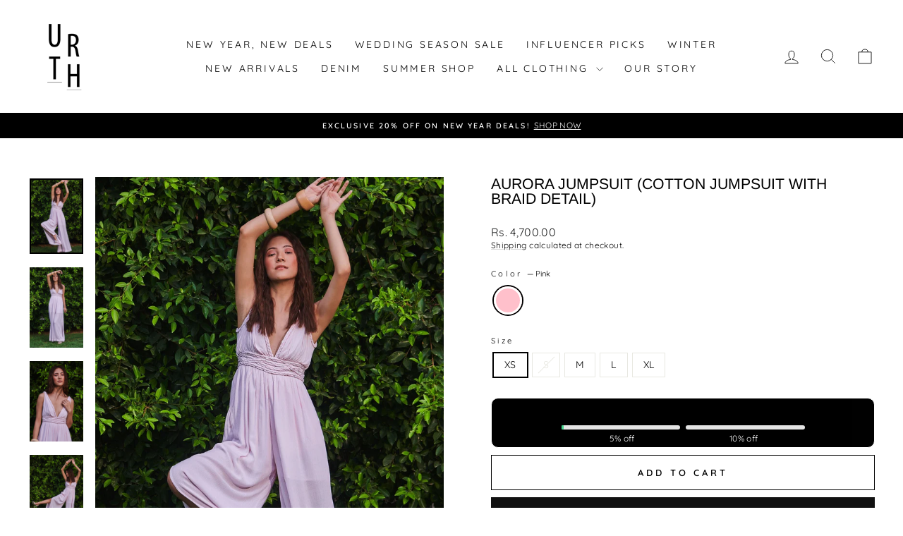

--- FILE ---
content_type: text/html; charset=utf-8
request_url: https://www.urthlabel.com/collections/all-clothing/products/aurora-jumpsuit?variant=40595023528005
body_size: 80055
content:
<!doctype html>
<html class="no-js" lang="en" dir="ltr">
<head>
  <meta charset="utf-8">
  <meta http-equiv="X-UA-Compatible" content="IE=edge,chrome=1">
  <meta name="viewport" content="width=device-width,initial-scale=1">
  <meta name="theme-color" content="#111111">
  <link rel="canonical" href="https://www.urthlabel.com/products/aurora-jumpsuit">
  <link rel="preconnect" href="https://cdn.shopify.com" crossorigin>
  <link rel="preconnect" href="https://fonts.shopifycdn.com" crossorigin>
  <link rel="dns-prefetch" href="https://productreviews.shopifycdn.com">
  <link rel="dns-prefetch" href="https://ajax.googleapis.com">
  <link rel="dns-prefetch" href="https://maps.googleapis.com">
  <link rel="dns-prefetch" href="https://maps.gstatic.com"><link rel="shortcut icon" href="//www.urthlabel.com/cdn/shop/files/URTHLABEL_logo_cc80c1cf-cfef-4784-acf5-82bce0d2d017_32x32.png?v=1764705281" type="image/png" /><title>Aurora Jumpsuit (Cotton jumpsuit with braid detail)
&ndash; Urth Label
</title>
<meta name="description" content="Blush pink jumpsuit in pure crinkled cotton fabric. Features braided details on neck, armhole and waist. Deep neck and back; breezy wide legged bottom with slits on each side. The model is wearing size XS Model&#39;s height is 5&#39;8. Size &amp;amp; Fit True to size  Material Cotton Care Dry clean"><meta property="og:site_name" content="Urth Label">
  <meta property="og:url" content="https://www.urthlabel.com/products/aurora-jumpsuit">
  <meta property="og:title" content="Aurora Jumpsuit (Cotton jumpsuit with braid detail)">
  <meta property="og:type" content="product">
  <meta property="og:description" content="Blush pink jumpsuit in pure crinkled cotton fabric. Features braided details on neck, armhole and waist. Deep neck and back; breezy wide legged bottom with slits on each side. The model is wearing size XS Model&#39;s height is 5&#39;8. Size &amp;amp; Fit True to size  Material Cotton Care Dry clean"><meta property="og:image" content="http://www.urthlabel.com/cdn/shop/files/aurorajumpsuit2.jpg?v=1716195025">
    <meta property="og:image:secure_url" content="https://www.urthlabel.com/cdn/shop/files/aurorajumpsuit2.jpg?v=1716195025">
    <meta property="og:image:width" content="1463">
    <meta property="og:image:height" content="2063"><meta name="twitter:site" content="@">
  <meta name="twitter:card" content="summary_large_image">
  <meta name="twitter:title" content="Aurora Jumpsuit (Cotton jumpsuit with braid detail)">
  <meta name="twitter:description" content="Blush pink jumpsuit in pure crinkled cotton fabric. Features braided details on neck, armhole and waist. Deep neck and back; breezy wide legged bottom with slits on each side. The model is wearing size XS Model&#39;s height is 5&#39;8. Size &amp;amp; Fit True to size  Material Cotton Care Dry clean">
<script async crossorigin fetchpriority="high" src="/cdn/shopifycloud/importmap-polyfill/es-modules-shim.2.4.0.js"></script>
<script type="importmap">
{
  "imports": {
    "element.base-media": "//www.urthlabel.com/cdn/shop/t/26/assets/element.base-media.js?v=61305152781971747521767353535",
    "element.image.parallax": "//www.urthlabel.com/cdn/shop/t/26/assets/element.image.parallax.js?v=59188309605188605141767353535",
    "element.model": "//www.urthlabel.com/cdn/shop/t/26/assets/element.model.js?v=104979259955732717291767353535",
    "element.quantity-selector": "//www.urthlabel.com/cdn/shop/t/26/assets/element.quantity-selector.js?v=68208048201360514121767353536",
    "element.text.rte": "//www.urthlabel.com/cdn/shop/t/26/assets/element.text.rte.js?v=28194737298593644281767353536",
    "element.video": "//www.urthlabel.com/cdn/shop/t/26/assets/element.video.js?v=110560105447302630031767353536",
    "is-land": "//www.urthlabel.com/cdn/shop/t/26/assets/is-land.min.js?v=92343381495565747271767353566",
    "util.misc": "//www.urthlabel.com/cdn/shop/t/26/assets/util.misc.js?v=117964846174238173191767353579",
    "util.product-loader": "//www.urthlabel.com/cdn/shop/t/26/assets/util.product-loader.js?v=71947287259713254281767353579",
    "util.resource-loader": "//www.urthlabel.com/cdn/shop/t/26/assets/util.resource-loader.js?v=81301169148003274841767353580",
    "vendor.in-view": "//www.urthlabel.com/cdn/shop/t/26/assets/vendor.in-view.js?v=126891093837844970591767353581"
  }
}
</script><script type="module" src="//www.urthlabel.com/cdn/shop/t/26/assets/is-land.min.js?v=92343381495565747271767353566"></script>
<style data-shopify>@font-face {
  font-family: Arimo;
  font-weight: 400;
  font-style: normal;
  font-display: swap;
  src: url("//www.urthlabel.com/cdn/fonts/arimo/arimo_n4.a7efb558ca22d2002248bbe6f302a98edee38e35.woff2") format("woff2"),
       url("//www.urthlabel.com/cdn/fonts/arimo/arimo_n4.0da809f7d1d5ede2a73be7094ac00741efdb6387.woff") format("woff");
}

  @font-face {
  font-family: Quicksand;
  font-weight: 400;
  font-style: normal;
  font-display: swap;
  src: url("//www.urthlabel.com/cdn/fonts/quicksand/quicksand_n4.bf8322a9d1da765aa396ad7b6eeb81930a6214de.woff2") format("woff2"),
       url("//www.urthlabel.com/cdn/fonts/quicksand/quicksand_n4.fa4cbd232d3483059e72b11f7239959a64c98426.woff") format("woff");
}


  @font-face {
  font-family: Quicksand;
  font-weight: 600;
  font-style: normal;
  font-display: swap;
  src: url("//www.urthlabel.com/cdn/fonts/quicksand/quicksand_n6.2d744c302b66242b8689223a01c2ae7d363b7b45.woff2") format("woff2"),
       url("//www.urthlabel.com/cdn/fonts/quicksand/quicksand_n6.0d771117677705be6acb5844d65cf2b9cbf6ea3d.woff") format("woff");
}

  
  
</style><link href="//www.urthlabel.com/cdn/shop/t/26/assets/theme.css?v=50280068321361888121767682143" rel="stylesheet" type="text/css" media="all" />
<style data-shopify>:root {
    --typeHeaderPrimary: Arimo;
    --typeHeaderFallback: sans-serif;
    --typeHeaderSize: 25px;
    --typeHeaderWeight: 400;
    --typeHeaderLineHeight: 1;
    --typeHeaderSpacing: 0.0em;

    --typeBasePrimary:Quicksand;
    --typeBaseFallback:sans-serif;
    --typeBaseSize: 14px;
    --typeBaseWeight: 400;
    --typeBaseSpacing: 0.025em;
    --typeBaseLineHeight: 1.4;
    --typeBaselineHeightMinus01: 1.3;

    --typeCollectionTitle: 17px;

    --iconWeight: 2px;
    --iconLinecaps: miter;

    
        --buttonRadius: 0;
    

    --colorGridOverlayOpacity: 0.1;
    --colorAnnouncement: #000000;
    --colorAnnouncementText: #ffffff;

    --colorBody: #ffffff;
    --colorBodyAlpha05: rgba(255, 255, 255, 0.05);
    --colorBodyDim: #f2f2f2;
    --colorBodyLightDim: #fafafa;
    --colorBodyMediumDim: #f5f5f5;


    --colorBorder: #e8e8e1;

    --colorBtnPrimary: #111111;
    --colorBtnPrimaryLight: #2b2b2b;
    --colorBtnPrimaryDim: #040404;
    --colorBtnPrimaryText: #ffffff;

    --colorCartDot: #ff4f33;

    --colorDrawers: #ffffff;
    --colorDrawersDim: #f2f2f2;
    --colorDrawerBorder: #e8e8e1;
    --colorDrawerText: #000000;
    --colorDrawerTextDark: #000000;
    --colorDrawerButton: #111111;
    --colorDrawerButtonText: #ffffff;

    --colorFooter: #000000;
    --colorFooterText: #ffffff;
    --colorFooterTextAlpha01: #ffffff;

    --colorGridOverlay: #000000;
    --colorGridOverlayOpacity: 0.1;

    --colorHeaderTextAlpha01: rgba(0, 0, 0, 0.1);

    --colorHeroText: #ffffff;

    --colorSmallImageBg: #ffffff;
    --colorLargeImageBg: #0f0f0f;

    --colorImageOverlay: #000000;
    --colorImageOverlayOpacity: 0.0;
    --colorImageOverlayTextShadow: 0.0;

    --colorLink: #000000;

    --colorModalBg: rgba(230, 230, 230, 0.6);

    --colorNav: #ffffff;
    --colorNavText: #000000;

    --colorPrice: #1c1d1d;

    --colorSaleTag: #1c1d1d;
    --colorSaleTagText: #ffffff;

    --colorTextBody: #000000;
    --colorTextBodyAlpha015: rgba(0, 0, 0, 0.15);
    --colorTextBodyAlpha005: rgba(0, 0, 0, 0.05);
    --colorTextBodyAlpha008: rgba(0, 0, 0, 0.08);
    --colorTextSavings: #C20000;

    --urlIcoSelect: url(//www.urthlabel.com/cdn/shop/t/26/assets/ico-select.svg);
    --urlIcoSelectFooter: url(//www.urthlabel.com/cdn/shop/t/26/assets/ico-select-footer.svg);
    --urlIcoSelectWhite: url(//www.urthlabel.com/cdn/shop/t/26/assets/ico-select-white.svg);

    --grid-gutter: 17px;
    --drawer-gutter: 20px;

    --sizeChartMargin: 25px 0;
    --sizeChartIconMargin: 5px;

    --newsletterReminderPadding: 40px;

    /*Shop Pay Installments*/
    --color-body-text: #000000;
    --color-body: #ffffff;
    --color-bg: #ffffff;
    }

    .placeholder-content {
    background-image: linear-gradient(100deg, #ffffff 40%, #f7f7f7 63%, #ffffff 79%);
    }</style><script>
    document.documentElement.className = document.documentElement.className.replace('no-js', 'js');

    window.theme = window.theme || {};
    theme.routes = {
      home: "/",
      cart: "/cart.js",
      cartPage: "/cart",
      cartAdd: "/cart/add.js",
      cartChange: "/cart/change.js",
      search: "/search",
      predictiveSearch: "/search/suggest"
    };
    theme.strings = {
      soldOut: "Sold Out",
      unavailable: "Unavailable",
      inStockLabel: "In stock, ready to ship",
      oneStockLabel: "Low stock - [count] item left",
      otherStockLabel: "Low stock - [count] items left",
      willNotShipUntil: "Ready to ship [date]",
      willBeInStockAfter: "Back in stock [date]",
      waitingForStock: "Backordered, shipping soon",
      savePrice: "Save [saved_amount]",
      cartEmpty: "Your cart is currently empty.",
      cartTermsConfirmation: "You must agree with the terms and conditions of sales to check out",
      searchCollections: "Collections",
      searchPages: "Pages",
      searchArticles: "Articles",
      productFrom: "from ",
      maxQuantity: "You can only have [quantity] of [title] in your cart."
    };
    theme.settings = {
      cartType: "drawer",
      isCustomerTemplate: false,
      moneyFormat: "Rs. {{amount}}",
      saveType: "percent",
      productImageSize: "portrait",
      productImageCover: true,
      predictiveSearch: true,
      predictiveSearchType: null,
      predictiveSearchVendor: false,
      predictiveSearchPrice: true,
      quickView: true,
      themeName: 'Impulse',
      themeVersion: "8.1.0"
    };
  </script>

  <script>window.performance && window.performance.mark && window.performance.mark('shopify.content_for_header.start');</script><meta name="google-site-verification" content="rHIxZD1jQ7-SxaCEN-gq163QdISfPrJ589B4f-26faQ">
<meta id="shopify-digital-wallet" name="shopify-digital-wallet" content="/26060521520/digital_wallets/dialog">
<link rel="alternate" type="application/json+oembed" href="https://www.urthlabel.com/products/aurora-jumpsuit.oembed">
<script async="async" src="/checkouts/internal/preloads.js?locale=en-IN"></script>
<script id="shopify-features" type="application/json">{"accessToken":"19949e923f9ba50fbf7ae030813ddee2","betas":["rich-media-storefront-analytics"],"domain":"www.urthlabel.com","predictiveSearch":true,"shopId":26060521520,"locale":"en"}</script>
<script>var Shopify = Shopify || {};
Shopify.shop = "urthlabel.myshopify.com";
Shopify.locale = "en";
Shopify.currency = {"active":"INR","rate":"1.0"};
Shopify.country = "IN";
Shopify.theme = {"name":"Updated copy of updated impulse- Magic checkout","id":144536010821,"schema_name":"Impulse","schema_version":"8.1.0","theme_store_id":857,"role":"main"};
Shopify.theme.handle = "null";
Shopify.theme.style = {"id":null,"handle":null};
Shopify.cdnHost = "www.urthlabel.com/cdn";
Shopify.routes = Shopify.routes || {};
Shopify.routes.root = "/";</script>
<script type="module">!function(o){(o.Shopify=o.Shopify||{}).modules=!0}(window);</script>
<script>!function(o){function n(){var o=[];function n(){o.push(Array.prototype.slice.apply(arguments))}return n.q=o,n}var t=o.Shopify=o.Shopify||{};t.loadFeatures=n(),t.autoloadFeatures=n()}(window);</script>
<script id="shop-js-analytics" type="application/json">{"pageType":"product"}</script>
<script defer="defer" async type="module" src="//www.urthlabel.com/cdn/shopifycloud/shop-js/modules/v2/client.init-shop-cart-sync_BdyHc3Nr.en.esm.js"></script>
<script defer="defer" async type="module" src="//www.urthlabel.com/cdn/shopifycloud/shop-js/modules/v2/chunk.common_Daul8nwZ.esm.js"></script>
<script type="module">
  await import("//www.urthlabel.com/cdn/shopifycloud/shop-js/modules/v2/client.init-shop-cart-sync_BdyHc3Nr.en.esm.js");
await import("//www.urthlabel.com/cdn/shopifycloud/shop-js/modules/v2/chunk.common_Daul8nwZ.esm.js");

  window.Shopify.SignInWithShop?.initShopCartSync?.({"fedCMEnabled":true,"windoidEnabled":true});

</script>
<script>(function() {
  var isLoaded = false;
  function asyncLoad() {
    if (isLoaded) return;
    isLoaded = true;
    var urls = ["https:\/\/sr-cdn.shiprocket.in\/sr-promise\/static\/uc.js?channel_id=4\u0026sr_company_id=4580875\u0026shop=urthlabel.myshopify.com","https:\/\/api.interakt.ai\/v1\/app\/shopify\/widget\/?org_id=7975e243-c185-4d67-8d0c-ca2d8c996a19\u0026widget-token=EjgoF76ck9EeLdOUTHBk36tgMCoayIEm\u0026shop=urthlabel.myshopify.com"];
    for (var i = 0; i < urls.length; i++) {
      var s = document.createElement('script');
      s.type = 'text/javascript';
      s.async = true;
      s.src = urls[i];
      var x = document.getElementsByTagName('script')[0];
      x.parentNode.insertBefore(s, x);
    }
  };
  if(window.attachEvent) {
    window.attachEvent('onload', asyncLoad);
  } else {
    window.addEventListener('load', asyncLoad, false);
  }
})();</script>
<script id="__st">var __st={"a":26060521520,"offset":19800,"reqid":"2932f663-1f0f-4871-9df3-73fdee812541-1768983956","pageurl":"www.urthlabel.com\/collections\/all-clothing\/products\/aurora-jumpsuit?variant=40595023528005","u":"8a4920cd2260","p":"product","rtyp":"product","rid":6899244859461};</script>
<script>window.ShopifyPaypalV4VisibilityTracking = true;</script>
<script id="captcha-bootstrap">!function(){'use strict';const t='contact',e='account',n='new_comment',o=[[t,t],['blogs',n],['comments',n],[t,'customer']],c=[[e,'customer_login'],[e,'guest_login'],[e,'recover_customer_password'],[e,'create_customer']],r=t=>t.map((([t,e])=>`form[action*='/${t}']:not([data-nocaptcha='true']) input[name='form_type'][value='${e}']`)).join(','),a=t=>()=>t?[...document.querySelectorAll(t)].map((t=>t.form)):[];function s(){const t=[...o],e=r(t);return a(e)}const i='password',u='form_key',d=['recaptcha-v3-token','g-recaptcha-response','h-captcha-response',i],f=()=>{try{return window.sessionStorage}catch{return}},m='__shopify_v',_=t=>t.elements[u];function p(t,e,n=!1){try{const o=window.sessionStorage,c=JSON.parse(o.getItem(e)),{data:r}=function(t){const{data:e,action:n}=t;return t[m]||n?{data:e,action:n}:{data:t,action:n}}(c);for(const[e,n]of Object.entries(r))t.elements[e]&&(t.elements[e].value=n);n&&o.removeItem(e)}catch(o){console.error('form repopulation failed',{error:o})}}const l='form_type',E='cptcha';function T(t){t.dataset[E]=!0}const w=window,h=w.document,L='Shopify',v='ce_forms',y='captcha';let A=!1;((t,e)=>{const n=(g='f06e6c50-85a8-45c8-87d0-21a2b65856fe',I='https://cdn.shopify.com/shopifycloud/storefront-forms-hcaptcha/ce_storefront_forms_captcha_hcaptcha.v1.5.2.iife.js',D={infoText:'Protected by hCaptcha',privacyText:'Privacy',termsText:'Terms'},(t,e,n)=>{const o=w[L][v],c=o.bindForm;if(c)return c(t,g,e,D).then(n);var r;o.q.push([[t,g,e,D],n]),r=I,A||(h.body.append(Object.assign(h.createElement('script'),{id:'captcha-provider',async:!0,src:r})),A=!0)});var g,I,D;w[L]=w[L]||{},w[L][v]=w[L][v]||{},w[L][v].q=[],w[L][y]=w[L][y]||{},w[L][y].protect=function(t,e){n(t,void 0,e),T(t)},Object.freeze(w[L][y]),function(t,e,n,w,h,L){const[v,y,A,g]=function(t,e,n){const i=e?o:[],u=t?c:[],d=[...i,...u],f=r(d),m=r(i),_=r(d.filter((([t,e])=>n.includes(e))));return[a(f),a(m),a(_),s()]}(w,h,L),I=t=>{const e=t.target;return e instanceof HTMLFormElement?e:e&&e.form},D=t=>v().includes(t);t.addEventListener('submit',(t=>{const e=I(t);if(!e)return;const n=D(e)&&!e.dataset.hcaptchaBound&&!e.dataset.recaptchaBound,o=_(e),c=g().includes(e)&&(!o||!o.value);(n||c)&&t.preventDefault(),c&&!n&&(function(t){try{if(!f())return;!function(t){const e=f();if(!e)return;const n=_(t);if(!n)return;const o=n.value;o&&e.removeItem(o)}(t);const e=Array.from(Array(32),(()=>Math.random().toString(36)[2])).join('');!function(t,e){_(t)||t.append(Object.assign(document.createElement('input'),{type:'hidden',name:u})),t.elements[u].value=e}(t,e),function(t,e){const n=f();if(!n)return;const o=[...t.querySelectorAll(`input[type='${i}']`)].map((({name:t})=>t)),c=[...d,...o],r={};for(const[a,s]of new FormData(t).entries())c.includes(a)||(r[a]=s);n.setItem(e,JSON.stringify({[m]:1,action:t.action,data:r}))}(t,e)}catch(e){console.error('failed to persist form',e)}}(e),e.submit())}));const S=(t,e)=>{t&&!t.dataset[E]&&(n(t,e.some((e=>e===t))),T(t))};for(const o of['focusin','change'])t.addEventListener(o,(t=>{const e=I(t);D(e)&&S(e,y())}));const B=e.get('form_key'),M=e.get(l),P=B&&M;t.addEventListener('DOMContentLoaded',(()=>{const t=y();if(P)for(const e of t)e.elements[l].value===M&&p(e,B);[...new Set([...A(),...v().filter((t=>'true'===t.dataset.shopifyCaptcha))])].forEach((e=>S(e,t)))}))}(h,new URLSearchParams(w.location.search),n,t,e,['guest_login'])})(!0,!0)}();</script>
<script integrity="sha256-4kQ18oKyAcykRKYeNunJcIwy7WH5gtpwJnB7kiuLZ1E=" data-source-attribution="shopify.loadfeatures" defer="defer" src="//www.urthlabel.com/cdn/shopifycloud/storefront/assets/storefront/load_feature-a0a9edcb.js" crossorigin="anonymous"></script>
<script data-source-attribution="shopify.dynamic_checkout.dynamic.init">var Shopify=Shopify||{};Shopify.PaymentButton=Shopify.PaymentButton||{isStorefrontPortableWallets:!0,init:function(){window.Shopify.PaymentButton.init=function(){};var t=document.createElement("script");t.src="https://www.urthlabel.com/cdn/shopifycloud/portable-wallets/latest/portable-wallets.en.js",t.type="module",document.head.appendChild(t)}};
</script>
<script data-source-attribution="shopify.dynamic_checkout.buyer_consent">
  function portableWalletsHideBuyerConsent(e){var t=document.getElementById("shopify-buyer-consent"),n=document.getElementById("shopify-subscription-policy-button");t&&n&&(t.classList.add("hidden"),t.setAttribute("aria-hidden","true"),n.removeEventListener("click",e))}function portableWalletsShowBuyerConsent(e){var t=document.getElementById("shopify-buyer-consent"),n=document.getElementById("shopify-subscription-policy-button");t&&n&&(t.classList.remove("hidden"),t.removeAttribute("aria-hidden"),n.addEventListener("click",e))}window.Shopify?.PaymentButton&&(window.Shopify.PaymentButton.hideBuyerConsent=portableWalletsHideBuyerConsent,window.Shopify.PaymentButton.showBuyerConsent=portableWalletsShowBuyerConsent);
</script>
<script>
  function portableWalletsCleanup(e){e&&e.src&&console.error("Failed to load portable wallets script "+e.src);var t=document.querySelectorAll("shopify-accelerated-checkout .shopify-payment-button__skeleton, shopify-accelerated-checkout-cart .wallet-cart-button__skeleton"),e=document.getElementById("shopify-buyer-consent");for(let e=0;e<t.length;e++)t[e].remove();e&&e.remove()}function portableWalletsNotLoadedAsModule(e){e instanceof ErrorEvent&&"string"==typeof e.message&&e.message.includes("import.meta")&&"string"==typeof e.filename&&e.filename.includes("portable-wallets")&&(window.removeEventListener("error",portableWalletsNotLoadedAsModule),window.Shopify.PaymentButton.failedToLoad=e,"loading"===document.readyState?document.addEventListener("DOMContentLoaded",window.Shopify.PaymentButton.init):window.Shopify.PaymentButton.init())}window.addEventListener("error",portableWalletsNotLoadedAsModule);
</script>

<script type="module" src="https://www.urthlabel.com/cdn/shopifycloud/portable-wallets/latest/portable-wallets.en.js" onError="portableWalletsCleanup(this)" crossorigin="anonymous"></script>
<script nomodule>
  document.addEventListener("DOMContentLoaded", portableWalletsCleanup);
</script>

<link id="shopify-accelerated-checkout-styles" rel="stylesheet" media="screen" href="https://www.urthlabel.com/cdn/shopifycloud/portable-wallets/latest/accelerated-checkout-backwards-compat.css" crossorigin="anonymous">
<style id="shopify-accelerated-checkout-cart">
        #shopify-buyer-consent {
  margin-top: 1em;
  display: inline-block;
  width: 100%;
}

#shopify-buyer-consent.hidden {
  display: none;
}

#shopify-subscription-policy-button {
  background: none;
  border: none;
  padding: 0;
  text-decoration: underline;
  font-size: inherit;
  cursor: pointer;
}

#shopify-subscription-policy-button::before {
  box-shadow: none;
}

      </style>

<script>window.performance && window.performance.mark && window.performance.mark('shopify.content_for_header.end');</script>

  <style data-shopify>
    :root {
      /* Root Variables */
      /* ========================= */
      --root-color-primary: #000000;
      --color-primary: #000000;
      --root-color-secondary: #ffffff;
      --color-secondary: #ffffff;
      --color-sale-tag: #1c1d1d;
      --color-sale-tag-text: #ffffff;
      --layout-section-padding-block: 3rem;
      --layout-section-padding-inline--md: 40px;
      --layout-section-max-inline-size: 1420px; 


      /* Text */
      /* ========================= */
      
      /* Body Font Styles */
      --element-text-font-family--body: Quicksand;
      --element-text-font-family-fallback--body: sans-serif;
      --element-text-font-weight--body: 400;
      --element-text-letter-spacing--body: 0.025em;
      --element-text-text-transform--body: none;

      /* Body Font Sizes */
      --element-text-font-size--body: initial;
      --element-text-font-size--body-xs: 10px;
      --element-text-font-size--body-sm: 12px;
      --element-text-font-size--body-md: 14px;
      --element-text-font-size--body-lg: 16px;
      
      /* Body Line Heights */
      --element-text-line-height--body: 1.4;

      /* Heading Font Styles */
      --element-text-font-family--heading: Arimo;
      --element-text-font-family-fallback--heading: sans-serif;
      --element-text-font-weight--heading: 400;
      --element-text-letter-spacing--heading: 0.0em;
      
      
      --element-text-text-transform--heading: uppercase;
       
      
      
      /* Heading Font Sizes */
      --element-text-font-size--heading-2xl: 41px;
      --element-text-font-size--heading-xl: 25px;
      --element-text-font-size--heading-lg: 19px;
      --element-text-font-size--heading-md: 17px;
      --element-text-font-size--heading-sm: 11px;
      --element-text-font-size--heading-xs: 9px;
      
      /* Heading Line Heights */
      --element-text-line-height--heading: 1;

      /* Buttons */
      /* ========================= */
      
          --element-button-radius: 0;
      

      --element-button-padding-block: 12px;
      --element-button-text-transform: uppercase;
      --element-button-font-weight: 800;
      --element-button-font-size: max(calc(var(--typeBaseSize) - 4px), 13px);
      --element-button-letter-spacing: .3em;

      /* Base Color Variables */
      --element-button-color-primary: #111111;
      --element-button-color-secondary: #ffffff;
      --element-button-shade-border: 100%;

      /* Hover State Variables */
      --element-button-shade-background--hover: 0%;
      --element-button-shade-border--hover: 100%;

      /* Focus State Variables */
      --element-button-color-focus: var(--color-focus);

      /* Inputs */
      /* ========================= */
      
          --element-icon-radius: 0;
      

      --element-input-font-size: var(--element-text-font-size--body-sm);
      --element-input-box-shadow-shade: 100%;

      /* Hover State Variables */
      --element-input-background-shade--hover: 0%;
      --element-input-box-shadow-spread-radius--hover: 1px;
    }

    @media only screen and (max-width: 768px) {
      :root {
        --element-button-font-size: max(calc(var(--typeBaseSize) - 5px), 11px);
      }
    }

    .element-radio {
        &:has(input[type='radio']:checked) {
          --element-button-color: var(--element-button-color-secondary);
        }
    }

    /* ATC Button Overrides */
    /* ========================= */

    .element-button[type="submit"],
    .element-button[type="submit"] .element-text,
    .element-button--shopify-payment-wrapper button {
      --element-button-padding-block: 13px;
      --element-button-padding-inline: 20px;
      --element-button-line-height: 1.42;
      --_font-size--body-md: var(--element-button-font-size);

      line-height: 1.42 !important;
    }

    /* When dynamic checkout is enabled */
    product-form:has(.element-button--shopify-payment-wrapper) {
      --element-button-color: #000000;

      .element-button[type="submit"],
      .element-button--shopify-payment-wrapper button {
        min-height: 50px !important;
      }

      .shopify-payment-button {
        margin: 0;
      }
    }

    /* Hover animation for non-angled buttons */
    body:not([data-button_style='angled']) .element-button[type="submit"] {
      position: relative;
      overflow: hidden;

      &:after {
        content: '';
        position: absolute;
        top: 0;
        left: 150%;
        width: 200%;
        height: 100%;
        transform: skewX(-20deg);
        background-image: linear-gradient(to right,transparent, rgba(255,255,255,.25),transparent);
      }

      &:hover:after {
        animation: shine 0.75s cubic-bezier(0.01, 0.56, 1, 1);
      }
    }

    /* ANGLED STYLE - ATC Button Overrides */
    /* ========================= */
    
    [data-button_style='angled'] {
      --element-button-shade-background--active: var(--element-button-shade-background);
      --element-button-shade-border--active: var(--element-button-shade-border);

      .element-button[type="submit"] {
        --_box-shadow: none;

        position: relative;
        max-width: 94%;
        border-top: 1px solid #111111;
        border-bottom: 1px solid #111111;
        
        &:before,
        &:after {
          content: '';
          position: absolute;
          display: block;
          top: -1px;
          bottom: -1px;
          width: 20px;
          transform: skewX(-12deg);
          background-color: #111111;
        }
        
        &:before {
          left: -6px;
        }
        
        &:after {
          right: -6px;
        }
      }

      /* When dynamic checkout is enabled */
      product-form:has(.element-button--shopify-payment-wrapper) {
        .element-button[type="submit"]:before,
        .element-button[type="submit"]:after {
          background-color: color-mix(in srgb,var(--_color-text) var(--_shade-background),var(--_color-background));
          border-top: 1px solid #111111;
          border-bottom: 1px solid #111111;
        }

        .element-button[type="submit"]:before {
          border-left: 1px solid #111111;
        }
        
        .element-button[type="submit"]:after {
          border-right: 1px solid #111111;
        }
      }

      .element-button--shopify-payment-wrapper {
        --_color-background: #111111;

        button:hover,
        button:before,
        button:after {
          background-color: color-mix(in srgb,var(--_color-text) var(--_shade-background),var(--_color-background)) !important;
        }

        button:not(button:focus-visible) {
          box-shadow: none !important;
        }
      }
    }
  </style>

  <script src="//www.urthlabel.com/cdn/shop/t/26/assets/vendor-scripts-v11.js" defer="defer"></script><script src="//www.urthlabel.com/cdn/shop/t/26/assets/theme.js?v=22325264162658116151767353579" defer="defer"></script>
<!-- BEGIN app block: shopify://apps/judge-me-reviews/blocks/judgeme_core/61ccd3b1-a9f2-4160-9fe9-4fec8413e5d8 --><!-- Start of Judge.me Core -->






<link rel="dns-prefetch" href="https://cdnwidget.judge.me">
<link rel="dns-prefetch" href="https://cdn.judge.me">
<link rel="dns-prefetch" href="https://cdn1.judge.me">
<link rel="dns-prefetch" href="https://api.judge.me">

<script data-cfasync='false' class='jdgm-settings-script'>window.jdgmSettings={"pagination":5,"disable_web_reviews":false,"badge_no_review_text":"No reviews","badge_n_reviews_text":"({{ n }})","hide_badge_preview_if_no_reviews":true,"badge_hide_text":false,"enforce_center_preview_badge":false,"widget_title":"Customer Reviews","widget_open_form_text":"Write a review","widget_close_form_text":"Cancel review","widget_refresh_page_text":"Refresh page","widget_summary_text":"Based on {{ number_of_reviews }} review/reviews","widget_no_review_text":"Be the first to write a review","widget_name_field_text":"Display name","widget_verified_name_field_text":"Verified Name (public)","widget_name_placeholder_text":"Display name","widget_required_field_error_text":"This field is required.","widget_email_field_text":"Email address","widget_verified_email_field_text":"Verified Email (private, can not be edited)","widget_email_placeholder_text":"Your email address","widget_email_field_error_text":"Please enter a valid email address.","widget_rating_field_text":"Rating","widget_review_title_field_text":"Review Title","widget_review_title_placeholder_text":"Give your review a title","widget_review_body_field_text":"Review content","widget_review_body_placeholder_text":"Start writing here...","widget_pictures_field_text":"Picture/Video (optional)","widget_submit_review_text":"Submit Review","widget_submit_verified_review_text":"Submit Verified Review","widget_submit_success_msg_with_auto_publish":"Thank you! Please refresh the page in a few moments to see your review. You can remove or edit your review by logging into \u003ca href='https://judge.me/login' target='_blank' rel='nofollow noopener'\u003eJudge.me\u003c/a\u003e","widget_submit_success_msg_no_auto_publish":"Thank you! Your review will be published as soon as it is approved by the shop admin. You can remove or edit your review by logging into \u003ca href='https://judge.me/login' target='_blank' rel='nofollow noopener'\u003eJudge.me\u003c/a\u003e","widget_show_default_reviews_out_of_total_text":"Showing {{ n_reviews_shown }} out of {{ n_reviews }} reviews.","widget_show_all_link_text":"Show all","widget_show_less_link_text":"Show less","widget_author_said_text":"{{ reviewer_name }} said:","widget_days_text":"{{ n }} days ago","widget_weeks_text":"{{ n }} week/weeks ago","widget_months_text":"{{ n }} month/months ago","widget_years_text":"{{ n }} year/years ago","widget_yesterday_text":"Yesterday","widget_today_text":"Today","widget_replied_text":"\u003e\u003e {{ shop_name }} replied:","widget_read_more_text":"Read more","widget_reviewer_name_as_initial":"","widget_rating_filter_color":"#fbcd0a","widget_rating_filter_see_all_text":"See all reviews","widget_sorting_most_recent_text":"Most Recent","widget_sorting_highest_rating_text":"Highest Rating","widget_sorting_lowest_rating_text":"Lowest Rating","widget_sorting_with_pictures_text":"Only Pictures","widget_sorting_most_helpful_text":"Most Helpful","widget_open_question_form_text":"Ask a question","widget_reviews_subtab_text":"Reviews","widget_questions_subtab_text":"Questions","widget_question_label_text":"Question","widget_answer_label_text":"Answer","widget_question_placeholder_text":"Write your question here","widget_submit_question_text":"Submit Question","widget_question_submit_success_text":"Thank you for your question! We will notify you once it gets answered.","verified_badge_text":"Verified","verified_badge_bg_color":"","verified_badge_text_color":"","verified_badge_placement":"left-of-reviewer-name","widget_review_max_height":"","widget_hide_border":false,"widget_social_share":false,"widget_thumb":false,"widget_review_location_show":false,"widget_location_format":"","all_reviews_include_out_of_store_products":true,"all_reviews_out_of_store_text":"(out of store)","all_reviews_pagination":100,"all_reviews_product_name_prefix_text":"about","enable_review_pictures":true,"enable_question_anwser":false,"widget_theme":"default","review_date_format":"mm/dd/yyyy","default_sort_method":"most-recent","widget_product_reviews_subtab_text":"Product Reviews","widget_shop_reviews_subtab_text":"Shop Reviews","widget_other_products_reviews_text":"Reviews for other products","widget_store_reviews_subtab_text":"Store reviews","widget_no_store_reviews_text":"This store hasn't received any reviews yet","widget_web_restriction_product_reviews_text":"This product hasn't received any reviews yet","widget_no_items_text":"No items found","widget_show_more_text":"Show more","widget_write_a_store_review_text":"Write a Store Review","widget_other_languages_heading":"Reviews in Other Languages","widget_translate_review_text":"Translate review to {{ language }}","widget_translating_review_text":"Translating...","widget_show_original_translation_text":"Show original ({{ language }})","widget_translate_review_failed_text":"Review couldn't be translated.","widget_translate_review_retry_text":"Retry","widget_translate_review_try_again_later_text":"Try again later","show_product_url_for_grouped_product":false,"widget_sorting_pictures_first_text":"Pictures First","show_pictures_on_all_rev_page_mobile":false,"show_pictures_on_all_rev_page_desktop":false,"floating_tab_hide_mobile_install_preference":false,"floating_tab_button_name":"★ Reviews","floating_tab_title":"Let customers speak for us","floating_tab_button_color":"","floating_tab_button_background_color":"","floating_tab_url":"","floating_tab_url_enabled":false,"floating_tab_tab_style":"text","all_reviews_text_badge_text":"Customers rate us {{ shop.metafields.judgeme.all_reviews_rating | round: 1 }}/5 based on {{ shop.metafields.judgeme.all_reviews_count }} reviews.","all_reviews_text_badge_text_branded_style":"{{ shop.metafields.judgeme.all_reviews_rating | round: 1 }} out of 5 stars based on {{ shop.metafields.judgeme.all_reviews_count }} reviews","is_all_reviews_text_badge_a_link":false,"show_stars_for_all_reviews_text_badge":false,"all_reviews_text_badge_url":"","all_reviews_text_style":"branded","all_reviews_text_color_style":"judgeme_brand_color","all_reviews_text_color":"#108474","all_reviews_text_show_jm_brand":false,"featured_carousel_show_header":true,"featured_carousel_title":"Let customers speak for us","testimonials_carousel_title":"Customers are saying","videos_carousel_title":"Real customer stories","cards_carousel_title":"Customers are saying","featured_carousel_count_text":"from {{ n }} reviews","featured_carousel_add_link_to_all_reviews_page":false,"featured_carousel_url":"","featured_carousel_show_images":true,"featured_carousel_autoslide_interval":5,"featured_carousel_arrows_on_the_sides":false,"featured_carousel_height":250,"featured_carousel_width":80,"featured_carousel_image_size":0,"featured_carousel_image_height":250,"featured_carousel_arrow_color":"#eeeeee","verified_count_badge_style":"branded","verified_count_badge_orientation":"horizontal","verified_count_badge_color_style":"judgeme_brand_color","verified_count_badge_color":"#108474","is_verified_count_badge_a_link":false,"verified_count_badge_url":"","verified_count_badge_show_jm_brand":true,"widget_rating_preset_default":5,"widget_first_sub_tab":"product-reviews","widget_show_histogram":true,"widget_histogram_use_custom_color":false,"widget_pagination_use_custom_color":false,"widget_star_use_custom_color":false,"widget_verified_badge_use_custom_color":false,"widget_write_review_use_custom_color":false,"picture_reminder_submit_button":"Upload Pictures","enable_review_videos":false,"mute_video_by_default":false,"widget_sorting_videos_first_text":"Videos First","widget_review_pending_text":"Pending","featured_carousel_items_for_large_screen":3,"social_share_options_order":"Facebook,Twitter","remove_microdata_snippet":true,"disable_json_ld":false,"enable_json_ld_products":false,"preview_badge_show_question_text":false,"preview_badge_no_question_text":"No questions","preview_badge_n_question_text":"{{ number_of_questions }} question/questions","qa_badge_show_icon":false,"qa_badge_position":"same-row","remove_judgeme_branding":false,"widget_add_search_bar":false,"widget_search_bar_placeholder":"Search","widget_sorting_verified_only_text":"Verified only","featured_carousel_theme":"default","featured_carousel_show_rating":true,"featured_carousel_show_title":true,"featured_carousel_show_body":true,"featured_carousel_show_date":false,"featured_carousel_show_reviewer":true,"featured_carousel_show_product":false,"featured_carousel_header_background_color":"#108474","featured_carousel_header_text_color":"#ffffff","featured_carousel_name_product_separator":"reviewed","featured_carousel_full_star_background":"#108474","featured_carousel_empty_star_background":"#dadada","featured_carousel_vertical_theme_background":"#f9fafb","featured_carousel_verified_badge_enable":true,"featured_carousel_verified_badge_color":"#108474","featured_carousel_border_style":"round","featured_carousel_review_line_length_limit":3,"featured_carousel_more_reviews_button_text":"Read more reviews","featured_carousel_view_product_button_text":"View product","all_reviews_page_load_reviews_on":"scroll","all_reviews_page_load_more_text":"Load More Reviews","disable_fb_tab_reviews":false,"enable_ajax_cdn_cache":false,"widget_advanced_speed_features":5,"widget_public_name_text":"displayed publicly like","default_reviewer_name":"John Smith","default_reviewer_name_has_non_latin":true,"widget_reviewer_anonymous":"Anonymous","medals_widget_title":"Judge.me Review Medals","medals_widget_background_color":"#f9fafb","medals_widget_position":"footer_all_pages","medals_widget_border_color":"#f9fafb","medals_widget_verified_text_position":"left","medals_widget_use_monochromatic_version":false,"medals_widget_elements_color":"#108474","show_reviewer_avatar":true,"widget_invalid_yt_video_url_error_text":"Not a YouTube video URL","widget_max_length_field_error_text":"Please enter no more than {0} characters.","widget_show_country_flag":false,"widget_show_collected_via_shop_app":true,"widget_verified_by_shop_badge_style":"light","widget_verified_by_shop_text":"Verified by Shop","widget_show_photo_gallery":false,"widget_load_with_code_splitting":true,"widget_ugc_install_preference":false,"widget_ugc_title":"Made by us, Shared by you","widget_ugc_subtitle":"Tag us to see your picture featured in our page","widget_ugc_arrows_color":"#ffffff","widget_ugc_primary_button_text":"Buy Now","widget_ugc_primary_button_background_color":"#108474","widget_ugc_primary_button_text_color":"#ffffff","widget_ugc_primary_button_border_width":"0","widget_ugc_primary_button_border_style":"none","widget_ugc_primary_button_border_color":"#108474","widget_ugc_primary_button_border_radius":"25","widget_ugc_secondary_button_text":"Load More","widget_ugc_secondary_button_background_color":"#ffffff","widget_ugc_secondary_button_text_color":"#108474","widget_ugc_secondary_button_border_width":"2","widget_ugc_secondary_button_border_style":"solid","widget_ugc_secondary_button_border_color":"#108474","widget_ugc_secondary_button_border_radius":"25","widget_ugc_reviews_button_text":"View Reviews","widget_ugc_reviews_button_background_color":"#ffffff","widget_ugc_reviews_button_text_color":"#108474","widget_ugc_reviews_button_border_width":"2","widget_ugc_reviews_button_border_style":"solid","widget_ugc_reviews_button_border_color":"#108474","widget_ugc_reviews_button_border_radius":"25","widget_ugc_reviews_button_link_to":"judgeme-reviews-page","widget_ugc_show_post_date":true,"widget_ugc_max_width":"800","widget_rating_metafield_value_type":true,"widget_primary_color":"#7B97E1","widget_enable_secondary_color":false,"widget_secondary_color":"#edf5f5","widget_summary_average_rating_text":"{{ average_rating }} out of 5","widget_media_grid_title":"Customer photos \u0026 videos","widget_media_grid_see_more_text":"See more","widget_round_style":false,"widget_show_product_medals":true,"widget_verified_by_judgeme_text":"Verified by Judge.me","widget_show_store_medals":true,"widget_verified_by_judgeme_text_in_store_medals":"Verified by Judge.me","widget_media_field_exceed_quantity_message":"Sorry, we can only accept {{ max_media }} for one review.","widget_media_field_exceed_limit_message":"{{ file_name }} is too large, please select a {{ media_type }} less than {{ size_limit }}MB.","widget_review_submitted_text":"Review Submitted!","widget_question_submitted_text":"Question Submitted!","widget_close_form_text_question":"Cancel","widget_write_your_answer_here_text":"Write your answer here","widget_enabled_branded_link":true,"widget_show_collected_by_judgeme":false,"widget_reviewer_name_color":"","widget_write_review_text_color":"","widget_write_review_bg_color":"","widget_collected_by_judgeme_text":"collected by Judge.me","widget_pagination_type":"standard","widget_load_more_text":"Load More","widget_load_more_color":"#108474","widget_full_review_text":"Full Review","widget_read_more_reviews_text":"Read More Reviews","widget_read_questions_text":"Read Questions","widget_questions_and_answers_text":"Questions \u0026 Answers","widget_verified_by_text":"Verified by","widget_verified_text":"Verified","widget_number_of_reviews_text":"{{ number_of_reviews }} reviews","widget_back_button_text":"Back","widget_next_button_text":"Next","widget_custom_forms_filter_button":"Filters","custom_forms_style":"horizontal","widget_show_review_information":false,"how_reviews_are_collected":"How reviews are collected?","widget_show_review_keywords":false,"widget_gdpr_statement":"How we use your data: We'll only contact you about the review you left, and only if necessary. By submitting your review, you agree to Judge.me's \u003ca href='https://judge.me/terms' target='_blank' rel='nofollow noopener'\u003eterms\u003c/a\u003e, \u003ca href='https://judge.me/privacy' target='_blank' rel='nofollow noopener'\u003eprivacy\u003c/a\u003e and \u003ca href='https://judge.me/content-policy' target='_blank' rel='nofollow noopener'\u003econtent\u003c/a\u003e policies.","widget_multilingual_sorting_enabled":false,"widget_translate_review_content_enabled":false,"widget_translate_review_content_method":"manual","popup_widget_review_selection":"automatically_with_pictures","popup_widget_round_border_style":true,"popup_widget_show_title":true,"popup_widget_show_body":true,"popup_widget_show_reviewer":false,"popup_widget_show_product":true,"popup_widget_show_pictures":true,"popup_widget_use_review_picture":true,"popup_widget_show_on_home_page":true,"popup_widget_show_on_product_page":true,"popup_widget_show_on_collection_page":true,"popup_widget_show_on_cart_page":true,"popup_widget_position":"bottom_left","popup_widget_first_review_delay":5,"popup_widget_duration":5,"popup_widget_interval":5,"popup_widget_review_count":5,"popup_widget_hide_on_mobile":true,"review_snippet_widget_round_border_style":true,"review_snippet_widget_card_color":"#FFFFFF","review_snippet_widget_slider_arrows_background_color":"#FFFFFF","review_snippet_widget_slider_arrows_color":"#000000","review_snippet_widget_star_color":"#108474","show_product_variant":false,"all_reviews_product_variant_label_text":"Variant: ","widget_show_verified_branding":true,"widget_ai_summary_title":"Customers say","widget_ai_summary_disclaimer":"AI-powered review summary based on recent customer reviews","widget_show_ai_summary":false,"widget_show_ai_summary_bg":false,"widget_show_review_title_input":false,"redirect_reviewers_invited_via_email":"external_form","request_store_review_after_product_review":true,"request_review_other_products_in_order":true,"review_form_color_scheme":"default","review_form_corner_style":"square","review_form_star_color":{},"review_form_text_color":"#333333","review_form_background_color":"#ffffff","review_form_field_background_color":"#fafafa","review_form_button_color":{},"review_form_button_text_color":"#ffffff","review_form_modal_overlay_color":"#000000","review_content_screen_title_text":"How would you rate this product?","review_content_introduction_text":"We would love it if you would share a bit about your experience.","store_review_form_title_text":"How would you rate this store?","store_review_form_introduction_text":"We would love it if you would share a bit about your experience.","show_review_guidance_text":true,"one_star_review_guidance_text":"Poor","five_star_review_guidance_text":"Great","customer_information_screen_title_text":"About you","customer_information_introduction_text":"Please tell us more about you.","custom_questions_screen_title_text":"Your experience in more detail","custom_questions_introduction_text":"Here are a few questions to help us understand more about your experience.","review_submitted_screen_title_text":"Thanks for your review!","review_submitted_screen_thank_you_text":"We are processing it and it will appear on the store soon.","review_submitted_screen_email_verification_text":"Please confirm your email by clicking the link we just sent you. This helps us keep reviews authentic.","review_submitted_request_store_review_text":"Would you like to share your experience of shopping with us?","review_submitted_review_other_products_text":"Would you like to review these products?","store_review_screen_title_text":"Would you like to share your experience of shopping with us?","store_review_introduction_text":"We value your feedback and use it to improve. Please share any thoughts or suggestions you have.","reviewer_media_screen_title_picture_text":"Share a picture","reviewer_media_introduction_picture_text":"Upload a photo to support your review.","reviewer_media_screen_title_video_text":"Share a video","reviewer_media_introduction_video_text":"Upload a video to support your review.","reviewer_media_screen_title_picture_or_video_text":"Share a picture or video","reviewer_media_introduction_picture_or_video_text":"Upload a photo or video to support your review.","reviewer_media_youtube_url_text":"Paste your Youtube URL here","advanced_settings_next_step_button_text":"Next","advanced_settings_close_review_button_text":"Close","modal_write_review_flow":true,"write_review_flow_required_text":"Required","write_review_flow_privacy_message_text":"We respect your privacy.","write_review_flow_anonymous_text":"Post review as anonymous","write_review_flow_visibility_text":"This won't be visible to other customers.","write_review_flow_multiple_selection_help_text":"Select as many as you like","write_review_flow_single_selection_help_text":"Select one option","write_review_flow_required_field_error_text":"This field is required","write_review_flow_invalid_email_error_text":"Please enter a valid email address","write_review_flow_max_length_error_text":"Max. {{ max_length }} characters.","write_review_flow_media_upload_text":"\u003cb\u003eClick to upload\u003c/b\u003e or drag and drop","write_review_flow_gdpr_statement":"We'll only contact you about your review if necessary. By submitting your review, you agree to our \u003ca href='https://judge.me/terms' target='_blank' rel='nofollow noopener'\u003eterms and conditions\u003c/a\u003e and \u003ca href='https://judge.me/privacy' target='_blank' rel='nofollow noopener'\u003eprivacy policy\u003c/a\u003e.","rating_only_reviews_enabled":false,"show_negative_reviews_help_screen":false,"new_review_flow_help_screen_rating_threshold":3,"negative_review_resolution_screen_title_text":"Tell us more","negative_review_resolution_text":"Your experience matters to us. If there were issues with your purchase, we're here to help. Feel free to reach out to us, we'd love the opportunity to make things right.","negative_review_resolution_button_text":"Contact us","negative_review_resolution_proceed_with_review_text":"Leave a review","negative_review_resolution_subject":"Issue with purchase from {{ shop_name }}.{{ order_name }}","preview_badge_collection_page_install_status":false,"widget_review_custom_css":"","preview_badge_custom_css":"","preview_badge_stars_count":"5-stars","featured_carousel_custom_css":"","floating_tab_custom_css":"","all_reviews_widget_custom_css":"","medals_widget_custom_css":"","verified_badge_custom_css":"","all_reviews_text_custom_css":"","transparency_badges_collected_via_store_invite":false,"transparency_badges_from_another_provider":false,"transparency_badges_collected_from_store_visitor":false,"transparency_badges_collected_by_verified_review_provider":false,"transparency_badges_earned_reward":false,"transparency_badges_collected_via_store_invite_text":"Review collected via store invitation","transparency_badges_from_another_provider_text":"Review collected from another provider","transparency_badges_collected_from_store_visitor_text":"Review collected from a store visitor","transparency_badges_written_in_google_text":"Review written in Google","transparency_badges_written_in_etsy_text":"Review written in Etsy","transparency_badges_written_in_shop_app_text":"Review written in Shop App","transparency_badges_earned_reward_text":"Review earned a reward for future purchase","product_review_widget_per_page":10,"widget_store_review_label_text":"Review about the store","checkout_comment_extension_title_on_product_page":"Customer Comments","checkout_comment_extension_num_latest_comment_show":5,"checkout_comment_extension_format":"name_and_timestamp","checkout_comment_customer_name":"last_initial","checkout_comment_comment_notification":true,"preview_badge_collection_page_install_preference":false,"preview_badge_home_page_install_preference":false,"preview_badge_product_page_install_preference":false,"review_widget_install_preference":"","review_carousel_install_preference":false,"floating_reviews_tab_install_preference":"none","verified_reviews_count_badge_install_preference":false,"all_reviews_text_install_preference":false,"review_widget_best_location":false,"judgeme_medals_install_preference":false,"review_widget_revamp_enabled":false,"review_widget_qna_enabled":false,"review_widget_header_theme":"minimal","review_widget_widget_title_enabled":true,"review_widget_header_text_size":"medium","review_widget_header_text_weight":"regular","review_widget_average_rating_style":"compact","review_widget_bar_chart_enabled":true,"review_widget_bar_chart_type":"numbers","review_widget_bar_chart_style":"standard","review_widget_expanded_media_gallery_enabled":false,"review_widget_reviews_section_theme":"standard","review_widget_image_style":"thumbnails","review_widget_review_image_ratio":"square","review_widget_stars_size":"medium","review_widget_verified_badge":"standard_text","review_widget_review_title_text_size":"medium","review_widget_review_text_size":"medium","review_widget_review_text_length":"medium","review_widget_number_of_columns_desktop":3,"review_widget_carousel_transition_speed":5,"review_widget_custom_questions_answers_display":"always","review_widget_button_text_color":"#FFFFFF","review_widget_text_color":"#000000","review_widget_lighter_text_color":"#7B7B7B","review_widget_corner_styling":"soft","review_widget_review_word_singular":"review","review_widget_review_word_plural":"reviews","review_widget_voting_label":"Helpful?","review_widget_shop_reply_label":"Reply from {{ shop_name }}:","review_widget_filters_title":"Filters","qna_widget_question_word_singular":"Question","qna_widget_question_word_plural":"Questions","qna_widget_answer_reply_label":"Answer from {{ answerer_name }}:","qna_content_screen_title_text":"Ask a question about this product","qna_widget_question_required_field_error_text":"Please enter your question.","qna_widget_flow_gdpr_statement":"We'll only contact you about your question if necessary. By submitting your question, you agree to our \u003ca href='https://judge.me/terms' target='_blank' rel='nofollow noopener'\u003eterms and conditions\u003c/a\u003e and \u003ca href='https://judge.me/privacy' target='_blank' rel='nofollow noopener'\u003eprivacy policy\u003c/a\u003e.","qna_widget_question_submitted_text":"Thanks for your question!","qna_widget_close_form_text_question":"Close","qna_widget_question_submit_success_text":"We’ll notify you by email when your question is answered.","all_reviews_widget_v2025_enabled":false,"all_reviews_widget_v2025_header_theme":"default","all_reviews_widget_v2025_widget_title_enabled":true,"all_reviews_widget_v2025_header_text_size":"medium","all_reviews_widget_v2025_header_text_weight":"regular","all_reviews_widget_v2025_average_rating_style":"compact","all_reviews_widget_v2025_bar_chart_enabled":true,"all_reviews_widget_v2025_bar_chart_type":"numbers","all_reviews_widget_v2025_bar_chart_style":"standard","all_reviews_widget_v2025_expanded_media_gallery_enabled":false,"all_reviews_widget_v2025_show_store_medals":true,"all_reviews_widget_v2025_show_photo_gallery":true,"all_reviews_widget_v2025_show_review_keywords":false,"all_reviews_widget_v2025_show_ai_summary":false,"all_reviews_widget_v2025_show_ai_summary_bg":false,"all_reviews_widget_v2025_add_search_bar":false,"all_reviews_widget_v2025_default_sort_method":"most-recent","all_reviews_widget_v2025_reviews_per_page":10,"all_reviews_widget_v2025_reviews_section_theme":"default","all_reviews_widget_v2025_image_style":"thumbnails","all_reviews_widget_v2025_review_image_ratio":"square","all_reviews_widget_v2025_stars_size":"medium","all_reviews_widget_v2025_verified_badge":"bold_badge","all_reviews_widget_v2025_review_title_text_size":"medium","all_reviews_widget_v2025_review_text_size":"medium","all_reviews_widget_v2025_review_text_length":"medium","all_reviews_widget_v2025_number_of_columns_desktop":3,"all_reviews_widget_v2025_carousel_transition_speed":5,"all_reviews_widget_v2025_custom_questions_answers_display":"always","all_reviews_widget_v2025_show_product_variant":false,"all_reviews_widget_v2025_show_reviewer_avatar":true,"all_reviews_widget_v2025_reviewer_name_as_initial":"","all_reviews_widget_v2025_review_location_show":false,"all_reviews_widget_v2025_location_format":"","all_reviews_widget_v2025_show_country_flag":false,"all_reviews_widget_v2025_verified_by_shop_badge_style":"light","all_reviews_widget_v2025_social_share":false,"all_reviews_widget_v2025_social_share_options_order":"Facebook,Twitter,LinkedIn,Pinterest","all_reviews_widget_v2025_pagination_type":"standard","all_reviews_widget_v2025_button_text_color":"#FFFFFF","all_reviews_widget_v2025_text_color":"#000000","all_reviews_widget_v2025_lighter_text_color":"#7B7B7B","all_reviews_widget_v2025_corner_styling":"soft","all_reviews_widget_v2025_title":"Customer reviews","all_reviews_widget_v2025_ai_summary_title":"Customers say about this store","all_reviews_widget_v2025_no_review_text":"Be the first to write a review","platform":"shopify","branding_url":"https://app.judge.me/reviews","branding_text":"Powered by Judge.me","locale":"en","reply_name":"Urth Label","widget_version":"3.0","footer":true,"autopublish":false,"review_dates":true,"enable_custom_form":false,"shop_locale":"en","enable_multi_locales_translations":false,"show_review_title_input":false,"review_verification_email_status":"always","can_be_branded":false,"reply_name_text":"Urth Label"};</script> <style class='jdgm-settings-style'>.jdgm-xx{left:0}:root{--jdgm-primary-color: #7B97E1;--jdgm-secondary-color: rgba(123,151,225,0.1);--jdgm-star-color: #7B97E1;--jdgm-write-review-text-color: white;--jdgm-write-review-bg-color: #7B97E1;--jdgm-paginate-color: #7B97E1;--jdgm-border-radius: 0;--jdgm-reviewer-name-color: #7B97E1}.jdgm-histogram__bar-content{background-color:#7B97E1}.jdgm-rev[data-verified-buyer=true] .jdgm-rev__icon.jdgm-rev__icon:after,.jdgm-rev__buyer-badge.jdgm-rev__buyer-badge{color:white;background-color:#7B97E1}.jdgm-review-widget--small .jdgm-gallery.jdgm-gallery .jdgm-gallery__thumbnail-link:nth-child(8) .jdgm-gallery__thumbnail-wrapper.jdgm-gallery__thumbnail-wrapper:before{content:"See more"}@media only screen and (min-width: 768px){.jdgm-gallery.jdgm-gallery .jdgm-gallery__thumbnail-link:nth-child(8) .jdgm-gallery__thumbnail-wrapper.jdgm-gallery__thumbnail-wrapper:before{content:"See more"}}.jdgm-prev-badge[data-average-rating='0.00']{display:none !important}.jdgm-author-all-initials{display:none !important}.jdgm-author-last-initial{display:none !important}.jdgm-rev-widg__title{visibility:hidden}.jdgm-rev-widg__summary-text{visibility:hidden}.jdgm-prev-badge__text{visibility:hidden}.jdgm-rev__prod-link-prefix:before{content:'about'}.jdgm-rev__variant-label:before{content:'Variant: '}.jdgm-rev__out-of-store-text:before{content:'(out of store)'}@media only screen and (min-width: 768px){.jdgm-rev__pics .jdgm-rev_all-rev-page-picture-separator,.jdgm-rev__pics .jdgm-rev__product-picture{display:none}}@media only screen and (max-width: 768px){.jdgm-rev__pics .jdgm-rev_all-rev-page-picture-separator,.jdgm-rev__pics .jdgm-rev__product-picture{display:none}}.jdgm-preview-badge[data-template="product"]{display:none !important}.jdgm-preview-badge[data-template="collection"]{display:none !important}.jdgm-preview-badge[data-template="index"]{display:none !important}.jdgm-review-widget[data-from-snippet="true"]{display:none !important}.jdgm-verified-count-badget[data-from-snippet="true"]{display:none !important}.jdgm-carousel-wrapper[data-from-snippet="true"]{display:none !important}.jdgm-all-reviews-text[data-from-snippet="true"]{display:none !important}.jdgm-medals-section[data-from-snippet="true"]{display:none !important}.jdgm-ugc-media-wrapper[data-from-snippet="true"]{display:none !important}.jdgm-rev__transparency-badge[data-badge-type="review_collected_via_store_invitation"]{display:none !important}.jdgm-rev__transparency-badge[data-badge-type="review_collected_from_another_provider"]{display:none !important}.jdgm-rev__transparency-badge[data-badge-type="review_collected_from_store_visitor"]{display:none !important}.jdgm-rev__transparency-badge[data-badge-type="review_written_in_etsy"]{display:none !important}.jdgm-rev__transparency-badge[data-badge-type="review_written_in_google_business"]{display:none !important}.jdgm-rev__transparency-badge[data-badge-type="review_written_in_shop_app"]{display:none !important}.jdgm-rev__transparency-badge[data-badge-type="review_earned_for_future_purchase"]{display:none !important}.jdgm-review-snippet-widget .jdgm-rev-snippet-widget__cards-container .jdgm-rev-snippet-card{border-radius:8px;background:#fff}.jdgm-review-snippet-widget .jdgm-rev-snippet-widget__cards-container .jdgm-rev-snippet-card__rev-rating .jdgm-star{color:#108474}.jdgm-review-snippet-widget .jdgm-rev-snippet-widget__prev-btn,.jdgm-review-snippet-widget .jdgm-rev-snippet-widget__next-btn{border-radius:50%;background:#fff}.jdgm-review-snippet-widget .jdgm-rev-snippet-widget__prev-btn>svg,.jdgm-review-snippet-widget .jdgm-rev-snippet-widget__next-btn>svg{fill:#000}.jdgm-full-rev-modal.rev-snippet-widget .jm-mfp-container .jm-mfp-content,.jdgm-full-rev-modal.rev-snippet-widget .jm-mfp-container .jdgm-full-rev__icon,.jdgm-full-rev-modal.rev-snippet-widget .jm-mfp-container .jdgm-full-rev__pic-img,.jdgm-full-rev-modal.rev-snippet-widget .jm-mfp-container .jdgm-full-rev__reply{border-radius:8px}.jdgm-full-rev-modal.rev-snippet-widget .jm-mfp-container .jdgm-full-rev[data-verified-buyer="true"] .jdgm-full-rev__icon::after{border-radius:8px}.jdgm-full-rev-modal.rev-snippet-widget .jm-mfp-container .jdgm-full-rev .jdgm-rev__buyer-badge{border-radius:calc( 8px / 2 )}.jdgm-full-rev-modal.rev-snippet-widget .jm-mfp-container .jdgm-full-rev .jdgm-full-rev__replier::before{content:'Urth Label'}.jdgm-full-rev-modal.rev-snippet-widget .jm-mfp-container .jdgm-full-rev .jdgm-full-rev__product-button{border-radius:calc( 8px * 6 )}
</style> <style class='jdgm-settings-style'></style>

  
  
  
  <style class='jdgm-miracle-styles'>
  @-webkit-keyframes jdgm-spin{0%{-webkit-transform:rotate(0deg);-ms-transform:rotate(0deg);transform:rotate(0deg)}100%{-webkit-transform:rotate(359deg);-ms-transform:rotate(359deg);transform:rotate(359deg)}}@keyframes jdgm-spin{0%{-webkit-transform:rotate(0deg);-ms-transform:rotate(0deg);transform:rotate(0deg)}100%{-webkit-transform:rotate(359deg);-ms-transform:rotate(359deg);transform:rotate(359deg)}}@font-face{font-family:'JudgemeStar';src:url("[data-uri]") format("woff");font-weight:normal;font-style:normal}.jdgm-star{font-family:'JudgemeStar';display:inline !important;text-decoration:none !important;padding:0 4px 0 0 !important;margin:0 !important;font-weight:bold;opacity:1;-webkit-font-smoothing:antialiased;-moz-osx-font-smoothing:grayscale}.jdgm-star:hover{opacity:1}.jdgm-star:last-of-type{padding:0 !important}.jdgm-star.jdgm--on:before{content:"\e000"}.jdgm-star.jdgm--off:before{content:"\e001"}.jdgm-star.jdgm--half:before{content:"\e002"}.jdgm-widget *{margin:0;line-height:1.4;-webkit-box-sizing:border-box;-moz-box-sizing:border-box;box-sizing:border-box;-webkit-overflow-scrolling:touch}.jdgm-hidden{display:none !important;visibility:hidden !important}.jdgm-temp-hidden{display:none}.jdgm-spinner{width:40px;height:40px;margin:auto;border-radius:50%;border-top:2px solid #eee;border-right:2px solid #eee;border-bottom:2px solid #eee;border-left:2px solid #ccc;-webkit-animation:jdgm-spin 0.8s infinite linear;animation:jdgm-spin 0.8s infinite linear}.jdgm-spinner:empty{display:block}.jdgm-prev-badge{display:block !important}

</style>


  
  
   


<script data-cfasync='false' class='jdgm-script'>
!function(e){window.jdgm=window.jdgm||{},jdgm.CDN_HOST="https://cdnwidget.judge.me/",jdgm.CDN_HOST_ALT="https://cdn2.judge.me/cdn/widget_frontend/",jdgm.API_HOST="https://api.judge.me/",jdgm.CDN_BASE_URL="https://cdn.shopify.com/extensions/019bdc9e-9889-75cc-9a3d-a887384f20d4/judgeme-extensions-301/assets/",
jdgm.docReady=function(d){(e.attachEvent?"complete"===e.readyState:"loading"!==e.readyState)?
setTimeout(d,0):e.addEventListener("DOMContentLoaded",d)},jdgm.loadCSS=function(d,t,o,a){
!o&&jdgm.loadCSS.requestedUrls.indexOf(d)>=0||(jdgm.loadCSS.requestedUrls.push(d),
(a=e.createElement("link")).rel="stylesheet",a.class="jdgm-stylesheet",a.media="nope!",
a.href=d,a.onload=function(){this.media="all",t&&setTimeout(t)},e.body.appendChild(a))},
jdgm.loadCSS.requestedUrls=[],jdgm.loadJS=function(e,d){var t=new XMLHttpRequest;
t.onreadystatechange=function(){4===t.readyState&&(Function(t.response)(),d&&d(t.response))},
t.open("GET",e),t.onerror=function(){if(e.indexOf(jdgm.CDN_HOST)===0&&jdgm.CDN_HOST_ALT!==jdgm.CDN_HOST){var f=e.replace(jdgm.CDN_HOST,jdgm.CDN_HOST_ALT);jdgm.loadJS(f,d)}},t.send()},jdgm.docReady((function(){(window.jdgmLoadCSS||e.querySelectorAll(
".jdgm-widget, .jdgm-all-reviews-page").length>0)&&(jdgmSettings.widget_load_with_code_splitting?
parseFloat(jdgmSettings.widget_version)>=3?jdgm.loadCSS(jdgm.CDN_HOST+"widget_v3/base.css"):
jdgm.loadCSS(jdgm.CDN_HOST+"widget/base.css"):jdgm.loadCSS(jdgm.CDN_HOST+"shopify_v2.css"),
jdgm.loadJS(jdgm.CDN_HOST+"loa"+"der.js"))}))}(document);
</script>
<noscript><link rel="stylesheet" type="text/css" media="all" href="https://cdnwidget.judge.me/shopify_v2.css"></noscript>

<!-- BEGIN app snippet: theme_fix_tags --><script>
  (function() {
    var jdgmThemeFixes = null;
    if (!jdgmThemeFixes) return;
    var thisThemeFix = jdgmThemeFixes[Shopify.theme.id];
    if (!thisThemeFix) return;

    if (thisThemeFix.html) {
      document.addEventListener("DOMContentLoaded", function() {
        var htmlDiv = document.createElement('div');
        htmlDiv.classList.add('jdgm-theme-fix-html');
        htmlDiv.innerHTML = thisThemeFix.html;
        document.body.append(htmlDiv);
      });
    };

    if (thisThemeFix.css) {
      var styleTag = document.createElement('style');
      styleTag.classList.add('jdgm-theme-fix-style');
      styleTag.innerHTML = thisThemeFix.css;
      document.head.append(styleTag);
    };

    if (thisThemeFix.js) {
      var scriptTag = document.createElement('script');
      scriptTag.classList.add('jdgm-theme-fix-script');
      scriptTag.innerHTML = thisThemeFix.js;
      document.head.append(scriptTag);
    };
  })();
</script>
<!-- END app snippet -->
<!-- End of Judge.me Core -->



<!-- END app block --><!-- BEGIN app block: shopify://apps/gsc-countdown-timer/blocks/countdown-bar/58dc5b1b-43d2-4209-b1f3-52aff31643ed --><style>
  .gta-block__error {
    display: flex;
    flex-flow: column nowrap;
    gap: 12px;
    padding: 32px;
    border-radius: 12px;
    margin: 12px 0;
    background-color: #fff1e3;
    color: #412d00;
  }

  .gta-block__error-title {
    font-size: 18px;
    font-weight: 600;
    line-height: 28px;
  }

  .gta-block__error-body {
    font-size: 14px;
    line-height: 24px;
  }
</style>

<script>
  (function () {
    try {
      window.GSC_COUNTDOWN_META = {
        product_collections: [{"id":154709196869,"handle":"all-clothing","title":"All Clothing","updated_at":"2026-01-21T13:27:37+05:30","body_html":"\u003cdiv style=\"text-align: center;\" data-mce-fragment=\"1\"\u003e\n\u003cdiv style=\"text-align: center;\" data-mce-fragment=\"1\" data-mce-style=\"text-align: center;\"\u003e\u003cbr\u003e\u003c\/div\u003e\n\u003c\/div\u003e","published_at":"2019-10-29T17:08:50+05:30","sort_order":"manual","template_suffix":"","disjunctive":true,"rules":[{"column":"variant_price","relation":"greater_than","condition":"0"}],"published_scope":"web"},{"id":137284386864,"handle":"jumpsuits","updated_at":"2026-01-03T17:23:30+05:30","published_at":"2019-07-25T15:27:50+05:30","sort_order":"manual","template_suffix":"","published_scope":"web","title":"Jumpsuits","body_html":"\u003cdiv style=\"text-align: center;\"\u003e\u003cstrong\u003e\u003cstrong\u003e\u003cstrong\u003e\u003c\/strong\u003e\u003c\/strong\u003e\u003c\/strong\u003e\u003c\/div\u003e","image":{"created_at":"2019-07-25T16:23:25+05:30","alt":"","width":1500,"height":2250,"src":"\/\/www.urthlabel.com\/cdn\/shop\/collections\/URT0002_1.jpg?v=1688019627"}},{"id":267721080901,"handle":"summer-2023","updated_at":"2026-01-03T17:24:25+05:30","published_at":"2023-03-20T13:05:56+05:30","sort_order":"manual","template_suffix":"","published_scope":"web","title":"Summer 2023","body_html":""}],
        product_tags: ["_tab1_size-chart-jumpsuits","_tab2_shipping-information","_tab3_faqs","Pink"],
      };

      const widgets = [{"bar":{"sticky":true,"justify":"center","position":"top","closeButton":{"color":"#bdbdbd","enabled":false}},"key":"GSC-BAR-FRalLgrYgLcj","type":"bar","timer":{"date":"2025-12-05T00:00:00.000Z","mode":"daily","daily":{"tz":"Asia\/Kolkata","endHours":23,"endMinutes":59,"repeatDays":[0,1,2,3,4,5,6],"startHours":0,"startMinutes":0},"hours":24,"onEnd":"restart","minutes":0,"seconds":0,"scheduling":{"end":null,"start":null}},"content":{"align":"center","items":[{"id":"text-MwxfQcmUgxfJ","type":"text","align":"left","color":"#e4ae29","value":"End of Year Festive","enabled":true,"padding":{"mobile":{},"desktop":{}},"fontFamily":"font1","fontWeight":"700","textTransform":"unset","mobileFontSize":"16px","desktopFontSize":"24px","mobileLineHeight":"1.3","desktopLineHeight":"1.2","mobileLetterSpacing":"0","desktopLetterSpacing":"0"},{"id":"text-dzlpcIXDtSGc","type":"text","align":"left","color":"#e4ae29","value":"Festive Sale ends in:","enabled":true,"padding":{"mobile":{},"desktop":{}},"fontFamily":"font1","fontWeight":"400","textTransform":"unset","mobileFontSize":"12px","desktopFontSize":"15px","mobileLineHeight":"1.3","desktopLineHeight":"1.3","mobileLetterSpacing":"0","desktopLetterSpacing":"0"},{"id":"timer-kHhxIdSswxjT","type":"timer","view":"custom","border":{"size":"2px","color":"#FFFFFF","enabled":false},"digits":{"gap":"0px","color":"#e4ae29","fontSize":"60px","fontFamily":"font2","fontWeight":"600"},"labels":{"days":"days","color":"#e4ae29","hours":"hours","enabled":true,"minutes":"mins","seconds":"secs","fontSize":"24px","fontFamily":"font3","fontWeight":"500","milliseconds":"ms","textTransform":"unset"},"layout":"separate","margin":{"mobile":{},"desktop":{}},"radius":{"value":"16px","enabled":false},"shadow":{"type":"","color":"black","enabled":true},"enabled":true,"padding":{"mobile":{},"desktop":{"top":"0px"}},"fontSize":{"mobile":"14px","desktop":"18px"},"separator":{"type":"colon","color":"#e4ae29","enabled":true},"background":{"blur":"2px","color":"#eeeeee","enabled":false},"unitFormat":"d:h:m:s","mobileWidth":"160px","desktopWidth":"224px"},{"id":"button-SAuCDZsSrPcn","href":"https:\/\/shopify.com","type":"button","label":"Shop now","width":"content","border":{"size":"2px","color":"#000000","enabled":false},"margin":{"mobile":{"top":"0px","left":"0px","right":"0px","bottom":"0px"},"desktop":{"top":"0px","left":"0px","right":"0px","bottom":"0px"}},"radius":{"value":"8px","enabled":true},"target":"_self","enabled":false,"padding":{"mobile":{"top":"8px","left":"12px","right":"12px","bottom":"8px"},"desktop":{"top":"12px","left":"32px","right":"32px","bottom":"12px"}},"textColor":"#ffffff","background":{"blur":"0px","color":"#000000","enabled":true},"fontFamily":"font1","fontWeight":"500","textTransform":"unset","mobileFontSize":"12px","desktopFontSize":"14px","mobileLetterSpacing":"0","desktopLetterSpacing":"0"},{"id":"coupon-kJvBUTLfjYhr","code":"PASTE YOUR CODE","icon":{"type":"discount-star","enabled":true},"type":"coupon","label":"Save 35%","action":"copy","border":{"size":"1px","color":"#9e9e9e","enabled":true},"margin":{"mobile":{"top":"0px","left":"0px","right":"0px","bottom":"0px"},"desktop":{"top":"0px","left":"0px","right":"0px","bottom":"0px"}},"radius":{"value":"6px","enabled":true},"enabled":false,"padding":{"mobile":{"top":"4px","left":"12px","right":"12px","bottom":"4px"},"desktop":{"top":"8px","left":"16px","right":"16px","bottom":"8px"}},"textColor":"#000000","background":{"blur":"0px","color":"#eeeeee","enabled":true},"fontFamily":"font1","fontWeight":"600","textTransform":"uppercase","mobileFontSize":"12px","desktopFontSize":"14px"}],"border":{"size":"1px","color":"#000000","enabled":false},"layout":"column","margin":{"mobile":{"top":"0px","left":"0px","right":"0px","bottom":"0px"},"desktop":{"top":"0px","left":"0px","right":"0px","bottom":"0px"}},"radius":{"value":"8px","enabled":false},"padding":{"mobile":{"top":"4px","left":"0px","right":"0px","bottom":"4px"},"desktop":{"top":"8px","left":"28px","right":"28px","bottom":"8px"}},"mobileGap":"6px","background":{"src":null,"blur":"0px","source":"color","bgColor":"#032a79","enabled":true,"overlayColor":"rgba(0,0,0,0)"},"desktopGap":"24px","mobileWidth":"100%","desktopWidth":"400px","backgroundClick":{"url":"","target":"_self","enabled":false}},"enabled":false,"general":{"font1":"inherit","font2":"inherit","font3":"inherit","preset":"bar1","breakpoint":"768px"},"section":null,"userCss":"","targeting":{"geo":null,"pages":{"cart":false,"home":false,"other":false,"password":false,"products":{"mode":"all","tags":[],"enabled":true,"specificProducts":[],"productsInCollections":[]},"collections":{"mode":"specific","items":[{"id":"gid:\/\/shopify\/Collection\/280628101189","handle":"festive"}],"enabled":true}}}},{"bar":{"sticky":false,"justify":"center","position":"top","closeButton":{"color":"#bdbdbd","enabled":false}},"key":"GSC-BAR-MZJumAHLfMvo","type":"bar","timer":{"date":"2025-12-31T23:59:00.000+05:30","mode":"date","daily":{"tz":"Asia\/Kolkata","endHours":23,"endMinutes":59,"repeatDays":[0,1,2,3,4,5,6],"startHours":0,"startMinutes":0},"hours":72,"onEnd":"hide","minutes":0,"seconds":0,"scheduling":{"end":null,"start":null}},"content":{"align":"center","items":[{"id":"text-zUbXohDEnvFK","type":"text","align":"left","color":"#000000","value":"SALE ENDS IN","enabled":true,"padding":{"mobile":{},"desktop":{}},"fontFamily":"font1","fontWeight":"700","textTransform":"unset","mobileFontSize":"16px","desktopFontSize":"24px","mobileLineHeight":"1.3","desktopLineHeight":"1.2","mobileLetterSpacing":"0","desktopLetterSpacing":"0"},{"id":"text-nxwHLZojLCka","type":"text","align":"left","color":"#000000","value":"","enabled":true,"padding":{"mobile":{},"desktop":{}},"fontFamily":"font1","fontWeight":"400","textTransform":"unset","mobileFontSize":"12px","desktopFontSize":"15px","mobileLineHeight":"1.3","desktopLineHeight":"1.3","mobileLetterSpacing":"0","desktopLetterSpacing":"0"},{"id":"timer-ONZyQQBDBkOQ","type":"timer","view":"custom","border":{"size":"2px","color":"#FFFFFF","enabled":false},"digits":{"gap":"0px","color":"#000000","fontSize":"60px","fontFamily":"font2","fontWeight":"600"},"labels":{"days":"days","color":"#000000","hours":"hours","enabled":true,"minutes":"mins","seconds":"secs","fontSize":"24px","fontFamily":"font3","fontWeight":"500","milliseconds":"ms","textTransform":"unset"},"layout":"separate","margin":{"mobile":{},"desktop":{}},"radius":{"value":"16px","enabled":false},"shadow":{"type":"","color":"black","enabled":true},"enabled":true,"padding":{"mobile":{},"desktop":{"top":"0px"}},"fontSize":{"mobile":"14px","desktop":"18px"},"separator":{"type":"colon","color":"#000000","enabled":true},"background":{"blur":"2px","color":"#eeeeee","enabled":false},"unitFormat":"d:h:m:s","mobileWidth":"160px","desktopWidth":"224px"},{"id":"button-YvIroAhBQFBu","href":"https:\/\/www.urthlabel.com\/collections\/indianwear","type":"button","label":"Shop now","width":"content","border":{"size":"2px","color":"#000000","enabled":false},"margin":{"mobile":{"top":"0px","left":"0px","right":"0px","bottom":"0px"},"desktop":{"top":"0px","left":"0px","right":"0px","bottom":"0px"}},"radius":{"value":"8px","enabled":true},"target":"_self","enabled":true,"padding":{"mobile":{"top":"8px","left":"12px","right":"12px","bottom":"8px"},"desktop":{"top":"12px","left":"32px","right":"32px","bottom":"12px"}},"textColor":"#ffffff","background":{"blur":"0px","color":"#000000","enabled":true},"fontFamily":"font1","fontWeight":"500","textTransform":"unset","mobileFontSize":"12px","desktopFontSize":"14px","mobileLetterSpacing":"0","desktopLetterSpacing":"0"},{"id":"coupon-JebNYHFLLklg","code":"PASTE YOUR CODE","icon":{"type":"discount-star","enabled":true},"type":"coupon","label":"Save 35%","action":"copy","border":{"size":"1px","color":"#9e9e9e","enabled":true},"margin":{"mobile":{"top":"0px","left":"0px","right":"0px","bottom":"0px"},"desktop":{"top":"0px","left":"0px","right":"0px","bottom":"0px"}},"radius":{"value":"6px","enabled":true},"enabled":false,"padding":{"mobile":{"top":"4px","left":"12px","right":"12px","bottom":"4px"},"desktop":{"top":"8px","left":"16px","right":"16px","bottom":"8px"}},"textColor":"#000000","background":{"blur":"0px","color":"#eeeeee","enabled":true},"fontFamily":"font1","fontWeight":"600","textTransform":"uppercase","mobileFontSize":"12px","desktopFontSize":"14px"}],"border":{"size":"1px","color":"#000000","enabled":false},"layout":"column","margin":{"mobile":{"top":"0px","left":"0px","right":"0px","bottom":"0px"},"desktop":{"top":"0px","left":"0px","right":"0px","bottom":"0px"}},"radius":{"value":"8px","enabled":false},"padding":{"mobile":{"top":"4px","left":"0px","right":"0px","bottom":"4px"},"desktop":{"top":"8px","left":"28px","right":"28px","bottom":"8px"}},"mobileGap":"6px","background":{"src":null,"blur":"0px","source":"color","bgColor":"#ffffff","enabled":true,"overlayColor":"rgba(0,0,0,0)"},"desktopGap":"24px","mobileWidth":"100%","desktopWidth":"400px","backgroundClick":{"url":"","target":"_self","enabled":false}},"enabled":false,"general":{"font1":"inherit","font2":"inherit","font3":"inherit","preset":"bar1","breakpoint":"768px"},"section":null,"userCss":"","targeting":{"geo":null,"pages":{"cart":true,"home":true,"other":true,"password":true,"products":{"mode":"all","tags":[],"enabled":true,"specificProducts":[],"productsInCollections":[]},"collections":{"mode":"all","items":[],"enabled":true}}}}];

      if (Array.isArray(window.GSC_COUNTDOWN_WIDGETS)) {
        window.GSC_COUNTDOWN_WIDGETS.push(...widgets);
      } else {
        window.GSC_COUNTDOWN_WIDGETS = widgets || [];
      }
    } catch (e) {
      console.log(e);
    }
  })();
</script>


<!-- END app block --><!-- BEGIN app block: shopify://apps/labeler/blocks/app-embed/38a5b8ec-f58a-4fa4-8faa-69ddd0f10a60 -->

<script>
  let aco_allProducts = new Map();
</script>
<script>
  const normalStyle = [
  "background: rgb(173, 216, 230)",
  "padding: 15px",
  "font-size: 1.5em",
  "font-family: 'Poppins', sans-serif",
  "color: black",
  "border-radius: 10px",
  ];
  const warningStyle = [
  "background: rgb(255, 165, 0)",
  "padding: 15px",
  "font-size: 1.5em",
  "font-family: 'Poppins', sans-serif",
  "color: black", 
  "border-radius: 10px",
  ];
  let content = "%cWelcome to labeler v3!🎉🎉";
  let version = "v3";

  if (version !== "v3") {
    content = "%cWarning! Update labeler to v3 ⚠️⚠️";
    console.log(content, warningStyle.join(";"));
  }
  else {
    console.log(content, normalStyle.join(";"));
  }
  try{
     
    
        aco_allProducts.set(`aurora-jumpsuit`,{
              availableForSale: true,
              collections: [{"id":154709196869,"handle":"all-clothing","title":"All Clothing","updated_at":"2026-01-21T13:27:37+05:30","body_html":"\u003cdiv style=\"text-align: center;\" data-mce-fragment=\"1\"\u003e\n\u003cdiv style=\"text-align: center;\" data-mce-fragment=\"1\" data-mce-style=\"text-align: center;\"\u003e\u003cbr\u003e\u003c\/div\u003e\n\u003c\/div\u003e","published_at":"2019-10-29T17:08:50+05:30","sort_order":"manual","template_suffix":"","disjunctive":true,"rules":[{"column":"variant_price","relation":"greater_than","condition":"0"}],"published_scope":"web"},{"id":137284386864,"handle":"jumpsuits","updated_at":"2026-01-03T17:23:30+05:30","published_at":"2019-07-25T15:27:50+05:30","sort_order":"manual","template_suffix":"","published_scope":"web","title":"Jumpsuits","body_html":"\u003cdiv style=\"text-align: center;\"\u003e\u003cstrong\u003e\u003cstrong\u003e\u003cstrong\u003e\u003c\/strong\u003e\u003c\/strong\u003e\u003c\/strong\u003e\u003c\/div\u003e","image":{"created_at":"2019-07-25T16:23:25+05:30","alt":"","width":1500,"height":2250,"src":"\/\/www.urthlabel.com\/cdn\/shop\/collections\/URT0002_1.jpg?v=1688019627"}},{"id":267721080901,"handle":"summer-2023","updated_at":"2026-01-03T17:24:25+05:30","published_at":"2023-03-20T13:05:56+05:30","sort_order":"manual","template_suffix":"","published_scope":"web","title":"Summer 2023","body_html":""}],
              first_variant: {"id":40595023528005,"title":"Pink \/ XS","option1":"Pink","option2":"XS","option3":null,"sku":null,"requires_shipping":true,"taxable":false,"featured_image":null,"available":true,"name":"Aurora Jumpsuit (Cotton jumpsuit with braid detail) - Pink \/ XS","public_title":"Pink \/ XS","options":["Pink","XS"],"price":470000,"weight":0,"compare_at_price":470000,"inventory_management":"shopify","barcode":null,"requires_selling_plan":false,"selling_plan_allocations":[]},
              price:`4,700.00`,
              compareAtPriceRange: {
                maxVariantPrice: {
                    amount: `4,700.00`,
                    currencyCode: `INR`
                },
                minVariantPrice: {
                    amount: `4,700.00`,
                    currencyCode: `INR`
                },
              },
              createdAt: `2023-06-28 20:38:57 +0530`,
              featuredImage: `files/aurorajumpsuit2.jpg`,
              handle: `aurora-jumpsuit`,
              id:"6899244859461",
              images: [
                
                {
                  id: "32859532263493",
                  url: `files/aurorajumpsuit2.jpg`,
                  altText: `Aurora Jumpsuit (Cotton jumpsuit with braid detail)`,
                },
                
                {
                  id: "32859532197957",
                  url: `files/aurorajumpsuit.jpg`,
                  altText: `Aurora Jumpsuit (Cotton jumpsuit with braid detail)`,
                },
                
                {
                  id: "32859532165189",
                  url: `files/aurorajumpsuit4.jpg`,
                  altText: `Aurora Jumpsuit (Cotton jumpsuit with braid detail)`,
                },
                
                {
                  id: "32859532132421",
                  url: `files/aurorajumpsuit1.jpg`,
                  altText: `Aurora Jumpsuit (Cotton jumpsuit with braid detail)`,
                },
                
                {
                  id: "32859532099653",
                  url: `files/aurorajumpsuit3.jpg`,
                  altText: `Aurora Jumpsuit (Cotton jumpsuit with braid detail)`,
                },
                
                {
                  id: "32859992260677",
                  url: `files/aurora.jpg`,
                  altText: `Aurora Jumpsuit (Cotton jumpsuit with braid detail)`,
                },
                
              ],
              priceRange: {
                maxVariantPrice: {
                  amount:`4,700.00`
                },
                minVariantPrice: {
                  amount:`4,700.00`
                },
              },
              productType: `Jumpsuits`,
              publishedAt: `2023-06-28 20:45:35 +0530`,
              tags: ["_tab1_size-chart-jumpsuits","_tab2_shipping-information","_tab3_faqs","Pink"],
              title: `Aurora Jumpsuit (Cotton jumpsuit with braid detail)`,
              variants: [
                
                {
                availableForSale: true,
                compareAtPrice : {
                  amount:`4,700.00`
                },
                id: `gid://shopify/ProductVariant/40595023528005`,
                quantityAvailable:3,
                image : {
                  id: "null",
                  url: ``,
                  altText: ``,
                },
                price :{
                  amount: `4,700.00`,
                  currencyCode: `INR`
                  },
                title: `Pink / XS`,
                },
                
                {
                availableForSale: false,
                compareAtPrice : {
                  amount:`4,700.00`
                },
                id: `gid://shopify/ProductVariant/40595023560773`,
                quantityAvailable:0,
                image : {
                  id: "null",
                  url: ``,
                  altText: ``,
                },
                price :{
                  amount: `4,700.00`,
                  currencyCode: `INR`
                  },
                title: `Pink / S`,
                },
                
                {
                availableForSale: true,
                compareAtPrice : {
                  amount:`4,700.00`
                },
                id: `gid://shopify/ProductVariant/40595023593541`,
                quantityAvailable:2,
                image : {
                  id: "null",
                  url: ``,
                  altText: ``,
                },
                price :{
                  amount: `4,700.00`,
                  currencyCode: `INR`
                  },
                title: `Pink / M`,
                },
                
                {
                availableForSale: true,
                compareAtPrice : {
                  amount:`4,700.00`
                },
                id: `gid://shopify/ProductVariant/40595023626309`,
                quantityAvailable:4,
                image : {
                  id: "null",
                  url: ``,
                  altText: ``,
                },
                price :{
                  amount: `4,700.00`,
                  currencyCode: `INR`
                  },
                title: `Pink / L`,
                },
                
                {
                availableForSale: true,
                compareAtPrice : {
                  amount:`4,700.00`
                },
                id: `gid://shopify/ProductVariant/40595023659077`,
                quantityAvailable:3,
                image : {
                  id: "null",
                  url: ``,
                  altText: ``,
                },
                price :{
                  amount: `4,700.00`,
                  currencyCode: `INR`
                  },
                title: `Pink / XL`,
                },
                
              ] ,
              vendor: `urthlabel`,
              type: `Jumpsuits`,
            });
       
   
    
      
      
            aco_allProducts.set(`nova-herringbone-scarf-coat`,{
              availableForSale: true,
              collections: [{"id":154709196869,"handle":"all-clothing","title":"All Clothing","updated_at":"2026-01-21T13:27:37+05:30","body_html":"\u003cdiv style=\"text-align: center;\" data-mce-fragment=\"1\"\u003e\n\u003cdiv style=\"text-align: center;\" data-mce-fragment=\"1\" data-mce-style=\"text-align: center;\"\u003e\u003cbr\u003e\u003c\/div\u003e\n\u003c\/div\u003e","published_at":"2019-10-29T17:08:50+05:30","sort_order":"manual","template_suffix":"","disjunctive":true,"rules":[{"column":"variant_price","relation":"greater_than","condition":"0"}],"published_scope":"web"},{"id":273478680645,"handle":"influencer-picks","updated_at":"2026-01-21T13:27:37+05:30","published_at":"2025-12-03T08:31:57+05:30","sort_order":"manual","template_suffix":"","published_scope":"web","title":"Influencer Picks","body_html":"","image":{"created_at":"2025-12-01T16:04:48+05:30","alt":null,"width":2512,"height":3541,"src":"\/\/www.urthlabel.com\/cdn\/shop\/collections\/urth-jul0777.jpg?v=1764838721"}},{"id":262460997701,"handle":"brunch-jackets","updated_at":"2026-01-19T17:38:22+05:30","published_at":"2021-12-07T11:40:23+05:30","sort_order":"manual","template_suffix":"","published_scope":"web","title":"Jackets","body_html":""},{"id":265173205061,"handle":"new-in","title":"New Arrivals","updated_at":"2026-01-21T13:27:37+05:30","body_html":"","published_at":"2022-06-08T08:58:56+05:30","sort_order":"manual","template_suffix":"","disjunctive":true,"rules":[{"column":"tag","relation":"equals","condition":"_label_New"}],"published_scope":"web","image":{"created_at":"2025-11-27T16:38:16+05:30","alt":null,"width":2861,"height":4005,"src":"\/\/www.urthlabel.com\/cdn\/shop\/collections\/IMG_5252.png?v=1764585277"}},{"id":298984603717,"handle":"new-year-new-deals","updated_at":"2026-01-21T13:27:37+05:30","published_at":"2025-12-02T15:24:35+05:30","sort_order":"manual","template_suffix":"","published_scope":"web","title":"New Year, New Deals","body_html":""},{"id":262734872645,"handle":"sale","title":"SALE","updated_at":"2026-01-21T13:27:37+05:30","body_html":"","published_at":"2021-12-29T13:32:36+05:30","sort_order":"manual","template_suffix":"","disjunctive":false,"rules":[{"column":"variant_compare_at_price","relation":"greater_than","condition":"5000"}],"published_scope":"web","image":{"created_at":"2025-12-01T16:06:10+05:30","alt":null,"width":2520,"height":3528,"src":"\/\/www.urthlabel.com\/cdn\/shop\/collections\/12.jpg?v=1764585370"}},{"id":280940249157,"handle":"winter","updated_at":"2026-01-20T17:39:34+05:30","published_at":"2024-10-15T16:05:10+05:30","sort_order":"manual","template_suffix":"","published_scope":"web","title":"WINTER","body_html":"","image":{"created_at":"2025-11-27T16:37:33+05:30","alt":null,"width":1121,"height":1569,"src":"\/\/www.urthlabel.com\/cdn\/shop\/collections\/IMG_8393.jpg?v=1765791066"}}],
              first_variant: {"id":44494254342213,"title":"Grey \/ XS","option1":"Grey","option2":"XS","option3":null,"sku":null,"requires_shipping":true,"taxable":false,"featured_image":null,"available":true,"name":"Itika Arora in Nova herringbone scarf-coat - Grey \/ XS","public_title":"Grey \/ XS","options":["Grey","XS"],"price":720000,"weight":0,"compare_at_price":900000,"inventory_management":"shopify","barcode":null,"requires_selling_plan":false,"selling_plan_allocations":[]},
              price:`7,200.00`,
              compareAtPriceRange: {
                maxVariantPrice: {
                    amount: `9,000.00`,
                    currencyCode: `INR`
                },
                minVariantPrice: {
                    amount: `9,000.00`,
                    currencyCode: `INR`
                },
              },
              createdAt: `2025-12-30 12:33:38 +0530`,
              featuredImage: `files/IMG_9579.heic`,
              handle: `nova-herringbone-scarf-coat`,
              id: "7919934341189",
              images: [
                
                {
                  id: "38916020043845",
                  url: `files/IMG_9579.heic`,
                  altText: `Itika Arora in Nova herringbone scarf-coat`,
                },
                
                {
                  id: "38916020142149",
                  url: `files/IMG_9572.heic`,
                  altText: `Itika Arora in Nova herringbone scarf-coat`,
                },
                
                {
                  id: "38916020109381",
                  url: `files/IMG_9573.heic`,
                  altText: `Itika Arora in Nova herringbone scarf-coat`,
                },
                
                {
                  id: "38916020011077",
                  url: `files/IMG_9580.heic`,
                  altText: `Itika Arora in Nova herringbone scarf-coat`,
                },
                
                {
                  id: "38916020076613",
                  url: `files/IMG_9574.heic`,
                  altText: `Itika Arora in Nova herringbone scarf-coat`,
                },
                
                {
                  id: "38863130460229",
                  url: `files/Screenshot_2025-12-30_at_12.50.22_PM.png`,
                  altText: `Itika Arora in Nova herringbone scarf-coat`,
                },
                
              ],
              priceRange: {
                maxVariantPrice: {
                  amount:`7,200.00`
                },
                minVariantPrice: {
                  amount:`7,200.00`
                },
              },
              productType: `Co-ord Sets`,
              publishedAt: `2025-12-30 12:53:20 +0530`,
              tags: ["_label_New","_tab2_shipping-information","_tab3_faqs","Grey","jacket recommendation"],
              title: `Itika Arora in Nova herringbone scarf-coat`,
              variants: [
                
                {
                availableForSale: true,
                compareAtPrice : {
                  amount:`9,000.00`
                },
                id: `gid://shopify/ProductVariant/44494254342213`,
                quantityAvailable:8,
                image : {
                  id: "null",
                  url: `files/IMG_9579.heic`,
                  altText: ``,
                },
                price :{
                  amount: `7,200.00`,
                  currencyCode: `INR`
                  },
                title: `Grey / XS`,
                },
                
                {
                availableForSale: true,
                compareAtPrice : {
                  amount:`9,000.00`
                },
                id: `gid://shopify/ProductVariant/44494254374981`,
                quantityAvailable:10,
                image : {
                  id: "null",
                  url: `files/IMG_9579.heic`,
                  altText: ``,
                },
                price :{
                  amount: `7,200.00`,
                  currencyCode: `INR`
                  },
                title: `Grey / S`,
                },
                
                {
                availableForSale: true,
                compareAtPrice : {
                  amount:`9,000.00`
                },
                id: `gid://shopify/ProductVariant/44494254407749`,
                quantityAvailable:10,
                image : {
                  id: "null",
                  url: `files/IMG_9579.heic`,
                  altText: ``,
                },
                price :{
                  amount: `7,200.00`,
                  currencyCode: `INR`
                  },
                title: `Grey / M`,
                },
                
                {
                availableForSale: true,
                compareAtPrice : {
                  amount:`9,000.00`
                },
                id: `gid://shopify/ProductVariant/44494254440517`,
                quantityAvailable:10,
                image : {
                  id: "null",
                  url: `files/IMG_9579.heic`,
                  altText: ``,
                },
                price :{
                  amount: `7,200.00`,
                  currencyCode: `INR`
                  },
                title: `Grey / L`,
                },
                
                {
                availableForSale: true,
                compareAtPrice : {
                  amount:`9,000.00`
                },
                id: `gid://shopify/ProductVariant/44494254473285`,
                quantityAvailable:10,
                image : {
                  id: "null",
                  url: `files/IMG_9579.heic`,
                  altText: ``,
                },
                price :{
                  amount: `7,200.00`,
                  currencyCode: `INR`
                  },
                title: `Grey / XL`,
                },
                
              ] ,
              vendor: `Urth Label`,
              type: `Co-ord Sets`,
            });
          
            aco_allProducts.set(`seher-velvet-set-with-attached-dupatta`,{
              availableForSale: true,
              collections: [{"id":154709196869,"handle":"all-clothing","title":"All Clothing","updated_at":"2026-01-21T13:27:37+05:30","body_html":"\u003cdiv style=\"text-align: center;\" data-mce-fragment=\"1\"\u003e\n\u003cdiv style=\"text-align: center;\" data-mce-fragment=\"1\" data-mce-style=\"text-align: center;\"\u003e\u003cbr\u003e\u003c\/div\u003e\n\u003c\/div\u003e","published_at":"2019-10-29T17:08:50+05:30","sort_order":"manual","template_suffix":"","disjunctive":true,"rules":[{"column":"variant_price","relation":"greater_than","condition":"0"}],"published_scope":"web"},{"id":265173205061,"handle":"new-in","title":"New Arrivals","updated_at":"2026-01-21T13:27:37+05:30","body_html":"","published_at":"2022-06-08T08:58:56+05:30","sort_order":"manual","template_suffix":"","disjunctive":true,"rules":[{"column":"tag","relation":"equals","condition":"_label_New"}],"published_scope":"web","image":{"created_at":"2025-11-27T16:38:16+05:30","alt":null,"width":2861,"height":4005,"src":"\/\/www.urthlabel.com\/cdn\/shop\/collections\/IMG_5252.png?v=1764585277"}},{"id":298984603717,"handle":"new-year-new-deals","updated_at":"2026-01-21T13:27:37+05:30","published_at":"2025-12-02T15:24:35+05:30","sort_order":"manual","template_suffix":"","published_scope":"web","title":"New Year, New Deals","body_html":""},{"id":262734872645,"handle":"sale","title":"SALE","updated_at":"2026-01-21T13:27:37+05:30","body_html":"","published_at":"2021-12-29T13:32:36+05:30","sort_order":"manual","template_suffix":"","disjunctive":false,"rules":[{"column":"variant_compare_at_price","relation":"greater_than","condition":"5000"}],"published_scope":"web","image":{"created_at":"2025-12-01T16:06:10+05:30","alt":null,"width":2520,"height":3528,"src":"\/\/www.urthlabel.com\/cdn\/shop\/collections\/12.jpg?v=1764585370"}},{"id":280628101189,"handle":"indianwear","updated_at":"2026-01-21T13:27:37+05:30","published_at":"2024-10-05T09:36:47+05:30","sort_order":"manual","template_suffix":"","published_scope":"web","title":"Wedding Season SALE","body_html":""}],
              first_variant: {"id":44494286487621,"title":"Black \/ XS \/ XS","option1":"Black","option2":"XS","option3":"XS","sku":null,"requires_shipping":true,"taxable":false,"featured_image":null,"available":true,"name":"Seher velvet set (with attached dupatta) - Black \/ XS \/ XS","public_title":"Black \/ XS \/ XS","options":["Black","XS","XS"],"price":900000,"weight":0,"compare_at_price":1000000,"inventory_management":"shopify","barcode":null,"requires_selling_plan":false,"selling_plan_allocations":[]},
              price:`9,000.00`,
              compareAtPriceRange: {
                maxVariantPrice: {
                    amount: `10,000.00`,
                    currencyCode: `INR`
                },
                minVariantPrice: {
                    amount: `10,000.00`,
                    currencyCode: `INR`
                },
              },
              createdAt: `2025-12-30 12:56:06 +0530`,
              featuredImage: `files/Facetune_30-12-2025-13-10-00_fc0220cc-2da6-44a1-83c9-792238d68c58.heic`,
              handle: `seher-velvet-set-with-attached-dupatta`,
              id: "7919938338885",
              images: [
                
                {
                  id: "38863147696197",
                  url: `files/Facetune_30-12-2025-13-10-00_fc0220cc-2da6-44a1-83c9-792238d68c58.heic`,
                  altText: `Seher velvet set (with attached dupatta)`,
                },
                
                {
                  id: "38863147663429",
                  url: `files/Facetune_30-12-2025-13-09-23_12efdb58-671c-47da-82e6-708a5eacbffe.heic`,
                  altText: `Seher velvet set (with attached dupatta)`,
                },
                
              ],
              priceRange: {
                maxVariantPrice: {
                  amount:`9,000.00`
                },
                minVariantPrice: {
                  amount:`9,000.00`
                },
              },
              productType: `Co-ord Sets`,
              publishedAt: `2025-12-30 13:17:38 +0530`,
              tags: ["_label_New","_tab2_shipping-information","_tab3_faqs","Black","festive","wedding"],
              title: `Seher velvet set (with attached dupatta)`,
              variants: [
                
                {
                availableForSale: true,
                compareAtPrice : {
                  amount:`10,000.00`
                },
                id: `gid://shopify/ProductVariant/44494286487621`,
                quantityAvailable:9,
                image : {
                  id: "null",
                  url: `files/Facetune_30-12-2025-13-10-00_fc0220cc-2da6-44a1-83c9-792238d68c58.heic`,
                  altText: ``,
                },
                price :{
                  amount: `9,000.00`,
                  currencyCode: `INR`
                  },
                title: `Black / XS / XS`,
                },
                
                {
                availableForSale: true,
                compareAtPrice : {
                  amount:`10,000.00`
                },
                id: `gid://shopify/ProductVariant/44494286520389`,
                quantityAvailable:9,
                image : {
                  id: "null",
                  url: `files/Facetune_30-12-2025-13-10-00_fc0220cc-2da6-44a1-83c9-792238d68c58.heic`,
                  altText: ``,
                },
                price :{
                  amount: `9,000.00`,
                  currencyCode: `INR`
                  },
                title: `Black / XS / S`,
                },
                
                {
                availableForSale: true,
                compareAtPrice : {
                  amount:`10,000.00`
                },
                id: `gid://shopify/ProductVariant/44494286553157`,
                quantityAvailable:10,
                image : {
                  id: "null",
                  url: `files/Facetune_30-12-2025-13-10-00_fc0220cc-2da6-44a1-83c9-792238d68c58.heic`,
                  altText: ``,
                },
                price :{
                  amount: `9,000.00`,
                  currencyCode: `INR`
                  },
                title: `Black / XS / M`,
                },
                
                {
                availableForSale: true,
                compareAtPrice : {
                  amount:`10,000.00`
                },
                id: `gid://shopify/ProductVariant/44494286585925`,
                quantityAvailable:10,
                image : {
                  id: "null",
                  url: `files/Facetune_30-12-2025-13-10-00_fc0220cc-2da6-44a1-83c9-792238d68c58.heic`,
                  altText: ``,
                },
                price :{
                  amount: `9,000.00`,
                  currencyCode: `INR`
                  },
                title: `Black / XS / L`,
                },
                
                {
                availableForSale: true,
                compareAtPrice : {
                  amount:`10,000.00`
                },
                id: `gid://shopify/ProductVariant/44494286618693`,
                quantityAvailable:10,
                image : {
                  id: "null",
                  url: `files/Facetune_30-12-2025-13-10-00_fc0220cc-2da6-44a1-83c9-792238d68c58.heic`,
                  altText: ``,
                },
                price :{
                  amount: `9,000.00`,
                  currencyCode: `INR`
                  },
                title: `Black / XS / XL`,
                },
                
                {
                availableForSale: true,
                compareAtPrice : {
                  amount:`10,000.00`
                },
                id: `gid://shopify/ProductVariant/44494286651461`,
                quantityAvailable:10,
                image : {
                  id: "null",
                  url: `files/Facetune_30-12-2025-13-10-00_fc0220cc-2da6-44a1-83c9-792238d68c58.heic`,
                  altText: ``,
                },
                price :{
                  amount: `9,000.00`,
                  currencyCode: `INR`
                  },
                title: `Black / XS / XXL`,
                },
                
                {
                availableForSale: true,
                compareAtPrice : {
                  amount:`10,000.00`
                },
                id: `gid://shopify/ProductVariant/44494286684229`,
                quantityAvailable:8,
                image : {
                  id: "null",
                  url: `files/Facetune_30-12-2025-13-10-00_fc0220cc-2da6-44a1-83c9-792238d68c58.heic`,
                  altText: ``,
                },
                price :{
                  amount: `9,000.00`,
                  currencyCode: `INR`
                  },
                title: `Black / S / XS`,
                },
                
                {
                availableForSale: true,
                compareAtPrice : {
                  amount:`10,000.00`
                },
                id: `gid://shopify/ProductVariant/44494286716997`,
                quantityAvailable:8,
                image : {
                  id: "null",
                  url: `files/Facetune_30-12-2025-13-10-00_fc0220cc-2da6-44a1-83c9-792238d68c58.heic`,
                  altText: ``,
                },
                price :{
                  amount: `9,000.00`,
                  currencyCode: `INR`
                  },
                title: `Black / S / S`,
                },
                
                {
                availableForSale: true,
                compareAtPrice : {
                  amount:`10,000.00`
                },
                id: `gid://shopify/ProductVariant/44494286749765`,
                quantityAvailable:8,
                image : {
                  id: "null",
                  url: `files/Facetune_30-12-2025-13-10-00_fc0220cc-2da6-44a1-83c9-792238d68c58.heic`,
                  altText: ``,
                },
                price :{
                  amount: `9,000.00`,
                  currencyCode: `INR`
                  },
                title: `Black / S / M`,
                },
                
                {
                availableForSale: true,
                compareAtPrice : {
                  amount:`10,000.00`
                },
                id: `gid://shopify/ProductVariant/44494286782533`,
                quantityAvailable:10,
                image : {
                  id: "null",
                  url: `files/Facetune_30-12-2025-13-10-00_fc0220cc-2da6-44a1-83c9-792238d68c58.heic`,
                  altText: ``,
                },
                price :{
                  amount: `9,000.00`,
                  currencyCode: `INR`
                  },
                title: `Black / S / L`,
                },
                
                {
                availableForSale: true,
                compareAtPrice : {
                  amount:`10,000.00`
                },
                id: `gid://shopify/ProductVariant/44494286815301`,
                quantityAvailable:10,
                image : {
                  id: "null",
                  url: `files/Facetune_30-12-2025-13-10-00_fc0220cc-2da6-44a1-83c9-792238d68c58.heic`,
                  altText: ``,
                },
                price :{
                  amount: `9,000.00`,
                  currencyCode: `INR`
                  },
                title: `Black / S / XL`,
                },
                
                {
                availableForSale: true,
                compareAtPrice : {
                  amount:`10,000.00`
                },
                id: `gid://shopify/ProductVariant/44494286848069`,
                quantityAvailable:10,
                image : {
                  id: "null",
                  url: `files/Facetune_30-12-2025-13-10-00_fc0220cc-2da6-44a1-83c9-792238d68c58.heic`,
                  altText: ``,
                },
                price :{
                  amount: `9,000.00`,
                  currencyCode: `INR`
                  },
                title: `Black / S / XXL`,
                },
                
                {
                availableForSale: true,
                compareAtPrice : {
                  amount:`10,000.00`
                },
                id: `gid://shopify/ProductVariant/44494286880837`,
                quantityAvailable:10,
                image : {
                  id: "null",
                  url: `files/Facetune_30-12-2025-13-10-00_fc0220cc-2da6-44a1-83c9-792238d68c58.heic`,
                  altText: ``,
                },
                price :{
                  amount: `9,000.00`,
                  currencyCode: `INR`
                  },
                title: `Black / M / XS`,
                },
                
                {
                availableForSale: true,
                compareAtPrice : {
                  amount:`10,000.00`
                },
                id: `gid://shopify/ProductVariant/44494286913605`,
                quantityAvailable:10,
                image : {
                  id: "null",
                  url: `files/Facetune_30-12-2025-13-10-00_fc0220cc-2da6-44a1-83c9-792238d68c58.heic`,
                  altText: ``,
                },
                price :{
                  amount: `9,000.00`,
                  currencyCode: `INR`
                  },
                title: `Black / M / S`,
                },
                
                {
                availableForSale: true,
                compareAtPrice : {
                  amount:`10,000.00`
                },
                id: `gid://shopify/ProductVariant/44494286946373`,
                quantityAvailable:7,
                image : {
                  id: "null",
                  url: `files/Facetune_30-12-2025-13-10-00_fc0220cc-2da6-44a1-83c9-792238d68c58.heic`,
                  altText: ``,
                },
                price :{
                  amount: `9,000.00`,
                  currencyCode: `INR`
                  },
                title: `Black / M / M`,
                },
                
                {
                availableForSale: true,
                compareAtPrice : {
                  amount:`10,000.00`
                },
                id: `gid://shopify/ProductVariant/44494286979141`,
                quantityAvailable:9,
                image : {
                  id: "null",
                  url: `files/Facetune_30-12-2025-13-10-00_fc0220cc-2da6-44a1-83c9-792238d68c58.heic`,
                  altText: ``,
                },
                price :{
                  amount: `9,000.00`,
                  currencyCode: `INR`
                  },
                title: `Black / M / L`,
                },
                
                {
                availableForSale: true,
                compareAtPrice : {
                  amount:`10,000.00`
                },
                id: `gid://shopify/ProductVariant/44494287011909`,
                quantityAvailable:10,
                image : {
                  id: "null",
                  url: `files/Facetune_30-12-2025-13-10-00_fc0220cc-2da6-44a1-83c9-792238d68c58.heic`,
                  altText: ``,
                },
                price :{
                  amount: `9,000.00`,
                  currencyCode: `INR`
                  },
                title: `Black / M / XL`,
                },
                
                {
                availableForSale: true,
                compareAtPrice : {
                  amount:`10,000.00`
                },
                id: `gid://shopify/ProductVariant/44494287044677`,
                quantityAvailable:12,
                image : {
                  id: "null",
                  url: `files/Facetune_30-12-2025-13-10-00_fc0220cc-2da6-44a1-83c9-792238d68c58.heic`,
                  altText: ``,
                },
                price :{
                  amount: `9,000.00`,
                  currencyCode: `INR`
                  },
                title: `Black / M / XXL`,
                },
                
                {
                availableForSale: true,
                compareAtPrice : {
                  amount:`10,000.00`
                },
                id: `gid://shopify/ProductVariant/44494287077445`,
                quantityAvailable:10,
                image : {
                  id: "null",
                  url: `files/Facetune_30-12-2025-13-10-00_fc0220cc-2da6-44a1-83c9-792238d68c58.heic`,
                  altText: ``,
                },
                price :{
                  amount: `9,000.00`,
                  currencyCode: `INR`
                  },
                title: `Black / L / XS`,
                },
                
                {
                availableForSale: true,
                compareAtPrice : {
                  amount:`10,000.00`
                },
                id: `gid://shopify/ProductVariant/44494287110213`,
                quantityAvailable:10,
                image : {
                  id: "null",
                  url: `files/Facetune_30-12-2025-13-10-00_fc0220cc-2da6-44a1-83c9-792238d68c58.heic`,
                  altText: ``,
                },
                price :{
                  amount: `9,000.00`,
                  currencyCode: `INR`
                  },
                title: `Black / L / S`,
                },
                
                {
                availableForSale: true,
                compareAtPrice : {
                  amount:`10,000.00`
                },
                id: `gid://shopify/ProductVariant/44494287142981`,
                quantityAvailable:10,
                image : {
                  id: "null",
                  url: `files/Facetune_30-12-2025-13-10-00_fc0220cc-2da6-44a1-83c9-792238d68c58.heic`,
                  altText: ``,
                },
                price :{
                  amount: `9,000.00`,
                  currencyCode: `INR`
                  },
                title: `Black / L / M`,
                },
                
                {
                availableForSale: true,
                compareAtPrice : {
                  amount:`10,000.00`
                },
                id: `gid://shopify/ProductVariant/44494287175749`,
                quantityAvailable:9,
                image : {
                  id: "null",
                  url: `files/Facetune_30-12-2025-13-10-00_fc0220cc-2da6-44a1-83c9-792238d68c58.heic`,
                  altText: ``,
                },
                price :{
                  amount: `9,000.00`,
                  currencyCode: `INR`
                  },
                title: `Black / L / L`,
                },
                
                {
                availableForSale: true,
                compareAtPrice : {
                  amount:`10,000.00`
                },
                id: `gid://shopify/ProductVariant/44494287208517`,
                quantityAvailable:8,
                image : {
                  id: "null",
                  url: `files/Facetune_30-12-2025-13-10-00_fc0220cc-2da6-44a1-83c9-792238d68c58.heic`,
                  altText: ``,
                },
                price :{
                  amount: `9,000.00`,
                  currencyCode: `INR`
                  },
                title: `Black / L / XL`,
                },
                
                {
                availableForSale: true,
                compareAtPrice : {
                  amount:`10,000.00`
                },
                id: `gid://shopify/ProductVariant/44494287241285`,
                quantityAvailable:10,
                image : {
                  id: "null",
                  url: `files/Facetune_30-12-2025-13-10-00_fc0220cc-2da6-44a1-83c9-792238d68c58.heic`,
                  altText: ``,
                },
                price :{
                  amount: `9,000.00`,
                  currencyCode: `INR`
                  },
                title: `Black / L / XXL`,
                },
                
                {
                availableForSale: true,
                compareAtPrice : {
                  amount:`10,000.00`
                },
                id: `gid://shopify/ProductVariant/44494287274053`,
                quantityAvailable:10,
                image : {
                  id: "null",
                  url: `files/Facetune_30-12-2025-13-10-00_fc0220cc-2da6-44a1-83c9-792238d68c58.heic`,
                  altText: ``,
                },
                price :{
                  amount: `9,000.00`,
                  currencyCode: `INR`
                  },
                title: `Black / XL / XS`,
                },
                
                {
                availableForSale: true,
                compareAtPrice : {
                  amount:`10,000.00`
                },
                id: `gid://shopify/ProductVariant/44494287306821`,
                quantityAvailable:10,
                image : {
                  id: "null",
                  url: `files/Facetune_30-12-2025-13-10-00_fc0220cc-2da6-44a1-83c9-792238d68c58.heic`,
                  altText: ``,
                },
                price :{
                  amount: `9,000.00`,
                  currencyCode: `INR`
                  },
                title: `Black / XL / S`,
                },
                
                {
                availableForSale: true,
                compareAtPrice : {
                  amount:`10,000.00`
                },
                id: `gid://shopify/ProductVariant/44494287339589`,
                quantityAvailable:10,
                image : {
                  id: "null",
                  url: `files/Facetune_30-12-2025-13-10-00_fc0220cc-2da6-44a1-83c9-792238d68c58.heic`,
                  altText: ``,
                },
                price :{
                  amount: `9,000.00`,
                  currencyCode: `INR`
                  },
                title: `Black / XL / M`,
                },
                
                {
                availableForSale: true,
                compareAtPrice : {
                  amount:`10,000.00`
                },
                id: `gid://shopify/ProductVariant/44494287372357`,
                quantityAvailable:10,
                image : {
                  id: "null",
                  url: `files/Facetune_30-12-2025-13-10-00_fc0220cc-2da6-44a1-83c9-792238d68c58.heic`,
                  altText: ``,
                },
                price :{
                  amount: `9,000.00`,
                  currencyCode: `INR`
                  },
                title: `Black / XL / L`,
                },
                
                {
                availableForSale: true,
                compareAtPrice : {
                  amount:`10,000.00`
                },
                id: `gid://shopify/ProductVariant/44494287405125`,
                quantityAvailable:6,
                image : {
                  id: "null",
                  url: `files/Facetune_30-12-2025-13-10-00_fc0220cc-2da6-44a1-83c9-792238d68c58.heic`,
                  altText: ``,
                },
                price :{
                  amount: `9,000.00`,
                  currencyCode: `INR`
                  },
                title: `Black / XL / XL`,
                },
                
                {
                availableForSale: true,
                compareAtPrice : {
                  amount:`10,000.00`
                },
                id: `gid://shopify/ProductVariant/44494287437893`,
                quantityAvailable:10,
                image : {
                  id: "null",
                  url: `files/Facetune_30-12-2025-13-10-00_fc0220cc-2da6-44a1-83c9-792238d68c58.heic`,
                  altText: ``,
                },
                price :{
                  amount: `9,000.00`,
                  currencyCode: `INR`
                  },
                title: `Black / XL / XXL`,
                },
                
                {
                availableForSale: true,
                compareAtPrice : {
                  amount:`10,000.00`
                },
                id: `gid://shopify/ProductVariant/44494287470661`,
                quantityAvailable:10,
                image : {
                  id: "null",
                  url: `files/Facetune_30-12-2025-13-10-00_fc0220cc-2da6-44a1-83c9-792238d68c58.heic`,
                  altText: ``,
                },
                price :{
                  amount: `9,000.00`,
                  currencyCode: `INR`
                  },
                title: `Black / 2XL / XS`,
                },
                
                {
                availableForSale: true,
                compareAtPrice : {
                  amount:`10,000.00`
                },
                id: `gid://shopify/ProductVariant/44494287503429`,
                quantityAvailable:10,
                image : {
                  id: "null",
                  url: `files/Facetune_30-12-2025-13-10-00_fc0220cc-2da6-44a1-83c9-792238d68c58.heic`,
                  altText: ``,
                },
                price :{
                  amount: `9,000.00`,
                  currencyCode: `INR`
                  },
                title: `Black / 2XL / S`,
                },
                
                {
                availableForSale: true,
                compareAtPrice : {
                  amount:`10,000.00`
                },
                id: `gid://shopify/ProductVariant/44494287536197`,
                quantityAvailable:10,
                image : {
                  id: "null",
                  url: `files/Facetune_30-12-2025-13-10-00_fc0220cc-2da6-44a1-83c9-792238d68c58.heic`,
                  altText: ``,
                },
                price :{
                  amount: `9,000.00`,
                  currencyCode: `INR`
                  },
                title: `Black / 2XL / M`,
                },
                
                {
                availableForSale: true,
                compareAtPrice : {
                  amount:`10,000.00`
                },
                id: `gid://shopify/ProductVariant/44494287568965`,
                quantityAvailable:10,
                image : {
                  id: "null",
                  url: `files/Facetune_30-12-2025-13-10-00_fc0220cc-2da6-44a1-83c9-792238d68c58.heic`,
                  altText: ``,
                },
                price :{
                  amount: `9,000.00`,
                  currencyCode: `INR`
                  },
                title: `Black / 2XL / L`,
                },
                
                {
                availableForSale: true,
                compareAtPrice : {
                  amount:`10,000.00`
                },
                id: `gid://shopify/ProductVariant/44494287601733`,
                quantityAvailable:10,
                image : {
                  id: "null",
                  url: `files/Facetune_30-12-2025-13-10-00_fc0220cc-2da6-44a1-83c9-792238d68c58.heic`,
                  altText: ``,
                },
                price :{
                  amount: `9,000.00`,
                  currencyCode: `INR`
                  },
                title: `Black / 2XL / XL`,
                },
                
                {
                availableForSale: true,
                compareAtPrice : {
                  amount:`10,000.00`
                },
                id: `gid://shopify/ProductVariant/44494287634501`,
                quantityAvailable:10,
                image : {
                  id: "null",
                  url: `files/Facetune_30-12-2025-13-10-00_fc0220cc-2da6-44a1-83c9-792238d68c58.heic`,
                  altText: ``,
                },
                price :{
                  amount: `9,000.00`,
                  currencyCode: `INR`
                  },
                title: `Black / 2XL / XXL`,
                },
                
              ] ,
              vendor: `Urth Label`,
              type: `Co-ord Sets`,
            });
          
            aco_allProducts.set(`itika-arora-in-halo-houndstooth-shawl-jacket`,{
              availableForSale: true,
              collections: [{"id":154709196869,"handle":"all-clothing","title":"All Clothing","updated_at":"2026-01-21T13:27:37+05:30","body_html":"\u003cdiv style=\"text-align: center;\" data-mce-fragment=\"1\"\u003e\n\u003cdiv style=\"text-align: center;\" data-mce-fragment=\"1\" data-mce-style=\"text-align: center;\"\u003e\u003cbr\u003e\u003c\/div\u003e\n\u003c\/div\u003e","published_at":"2019-10-29T17:08:50+05:30","sort_order":"manual","template_suffix":"","disjunctive":true,"rules":[{"column":"variant_price","relation":"greater_than","condition":"0"}],"published_scope":"web"},{"id":273478680645,"handle":"influencer-picks","updated_at":"2026-01-21T13:27:37+05:30","published_at":"2025-12-03T08:31:57+05:30","sort_order":"manual","template_suffix":"","published_scope":"web","title":"Influencer Picks","body_html":"","image":{"created_at":"2025-12-01T16:04:48+05:30","alt":null,"width":2512,"height":3541,"src":"\/\/www.urthlabel.com\/cdn\/shop\/collections\/urth-jul0777.jpg?v=1764838721"}},{"id":262460997701,"handle":"brunch-jackets","updated_at":"2026-01-19T17:38:22+05:30","published_at":"2021-12-07T11:40:23+05:30","sort_order":"manual","template_suffix":"","published_scope":"web","title":"Jackets","body_html":""},{"id":265173205061,"handle":"new-in","title":"New Arrivals","updated_at":"2026-01-21T13:27:37+05:30","body_html":"","published_at":"2022-06-08T08:58:56+05:30","sort_order":"manual","template_suffix":"","disjunctive":true,"rules":[{"column":"tag","relation":"equals","condition":"_label_New"}],"published_scope":"web","image":{"created_at":"2025-11-27T16:38:16+05:30","alt":null,"width":2861,"height":4005,"src":"\/\/www.urthlabel.com\/cdn\/shop\/collections\/IMG_5252.png?v=1764585277"}},{"id":298984603717,"handle":"new-year-new-deals","updated_at":"2026-01-21T13:27:37+05:30","published_at":"2025-12-02T15:24:35+05:30","sort_order":"manual","template_suffix":"","published_scope":"web","title":"New Year, New Deals","body_html":""},{"id":262734872645,"handle":"sale","title":"SALE","updated_at":"2026-01-21T13:27:37+05:30","body_html":"","published_at":"2021-12-29T13:32:36+05:30","sort_order":"manual","template_suffix":"","disjunctive":false,"rules":[{"column":"variant_compare_at_price","relation":"greater_than","condition":"5000"}],"published_scope":"web","image":{"created_at":"2025-12-01T16:06:10+05:30","alt":null,"width":2520,"height":3528,"src":"\/\/www.urthlabel.com\/cdn\/shop\/collections\/12.jpg?v=1764585370"}},{"id":280940249157,"handle":"winter","updated_at":"2026-01-20T17:39:34+05:30","published_at":"2024-10-15T16:05:10+05:30","sort_order":"manual","template_suffix":"","published_scope":"web","title":"WINTER","body_html":"","image":{"created_at":"2025-11-27T16:37:33+05:30","alt":null,"width":1121,"height":1569,"src":"\/\/www.urthlabel.com\/cdn\/shop\/collections\/IMG_8393.jpg?v=1765791066"}}],
              first_variant: {"id":44066885795909,"title":"Brown and beige \/ XL","option1":"Brown and beige","option2":"XL","option3":null,"sku":null,"requires_shipping":true,"taxable":false,"featured_image":null,"available":true,"name":"Itika Arora in Halo houndstooth shawl-jacket - Brown and beige \/ XL","public_title":"Brown and beige \/ XL","options":["Brown and beige","XL"],"price":720000,"weight":0,"compare_at_price":900000,"inventory_management":"shopify","barcode":null,"requires_selling_plan":false,"selling_plan_allocations":[]},
              price:`7,200.00`,
              compareAtPriceRange: {
                maxVariantPrice: {
                    amount: `9,000.00`,
                    currencyCode: `INR`
                },
                minVariantPrice: {
                    amount: `9,000.00`,
                    currencyCode: `INR`
                },
              },
              createdAt: `2025-12-01 13:46:06 +0530`,
              featuredImage: `files/IMG_5265.jpg`,
              handle: `itika-arora-in-halo-houndstooth-shawl-jacket`,
              id: "7864814239813",
              images: [
                
                {
                  id: "38491536883781",
                  url: `files/IMG_5265.jpg`,
                  altText: `Itika Arora in Halo houndstooth shawl-jacket`,
                },
                
                {
                  id: "38491536949317",
                  url: `files/IMG_5260.jpg`,
                  altText: `Itika Arora in Halo houndstooth shawl-jacket`,
                },
                
                {
                  id: "38491537014853",
                  url: `files/IMG_5261.jpg`,
                  altText: `Itika Arora in Halo houndstooth shawl-jacket`,
                },
                
                {
                  id: "38491536982085",
                  url: `files/IMG_5262.jpg`,
                  altText: `Itika Arora in Halo houndstooth shawl-jacket`,
                },
                
                {
                  id: "38490710802501",
                  url: `files/IMG_5245.heic`,
                  altText: `Itika Arora in Halo houndstooth shawl-jacket`,
                },
                
              ],
              priceRange: {
                maxVariantPrice: {
                  amount:`7,200.00`
                },
                minVariantPrice: {
                  amount:`7,200.00`
                },
              },
              productType: `Co-ord Sets`,
              publishedAt: `2025-12-01 15:18:25 +0530`,
              tags: ["_label_New","_tab2_shipping-information","_tab3_faqs","Beige","Brown","jacket recommendation"],
              title: `Itika Arora in Halo houndstooth shawl-jacket`,
              variants: [
                
                {
                availableForSale: false,
                compareAtPrice : {
                  amount:`9,000.00`
                },
                id: `gid://shopify/ProductVariant/44066885664837`,
                quantityAvailable:0,
                image : {
                  id: "null",
                  url: `files/IMG_5265.jpg`,
                  altText: ``,
                },
                price :{
                  amount: `7,200.00`,
                  currencyCode: `INR`
                  },
                title: `Brown and beige / XS`,
                },
                
                {
                availableForSale: false,
                compareAtPrice : {
                  amount:`9,000.00`
                },
                id: `gid://shopify/ProductVariant/44066885697605`,
                quantityAvailable:0,
                image : {
                  id: "null",
                  url: `files/IMG_5265.jpg`,
                  altText: ``,
                },
                price :{
                  amount: `7,200.00`,
                  currencyCode: `INR`
                  },
                title: `Brown and beige / S`,
                },
                
                {
                availableForSale: false,
                compareAtPrice : {
                  amount:`9,000.00`
                },
                id: `gid://shopify/ProductVariant/44066885730373`,
                quantityAvailable:0,
                image : {
                  id: "null",
                  url: `files/IMG_5265.jpg`,
                  altText: ``,
                },
                price :{
                  amount: `7,200.00`,
                  currencyCode: `INR`
                  },
                title: `Brown and beige / M`,
                },
                
                {
                availableForSale: false,
                compareAtPrice : {
                  amount:`9,000.00`
                },
                id: `gid://shopify/ProductVariant/44066885763141`,
                quantityAvailable:0,
                image : {
                  id: "null",
                  url: `files/IMG_5265.jpg`,
                  altText: ``,
                },
                price :{
                  amount: `7,200.00`,
                  currencyCode: `INR`
                  },
                title: `Brown and beige / L`,
                },
                
                {
                availableForSale: true,
                compareAtPrice : {
                  amount:`9,000.00`
                },
                id: `gid://shopify/ProductVariant/44066885795909`,
                quantityAvailable:1,
                image : {
                  id: "null",
                  url: `files/IMG_5265.jpg`,
                  altText: ``,
                },
                price :{
                  amount: `7,200.00`,
                  currencyCode: `INR`
                  },
                title: `Brown and beige / XL`,
                },
                
              ] ,
              vendor: `Urth Label`,
              type: `Co-ord Sets`,
            });
          
            aco_allProducts.set(`itika-arora-in-inayat-set`,{
              availableForSale: true,
              collections: [{"id":154709196869,"handle":"all-clothing","title":"All Clothing","updated_at":"2026-01-21T13:27:37+05:30","body_html":"\u003cdiv style=\"text-align: center;\" data-mce-fragment=\"1\"\u003e\n\u003cdiv style=\"text-align: center;\" data-mce-fragment=\"1\" data-mce-style=\"text-align: center;\"\u003e\u003cbr\u003e\u003c\/div\u003e\n\u003c\/div\u003e","published_at":"2019-10-29T17:08:50+05:30","sort_order":"manual","template_suffix":"","disjunctive":true,"rules":[{"column":"variant_price","relation":"greater_than","condition":"0"}],"published_scope":"web"},{"id":273478680645,"handle":"influencer-picks","updated_at":"2026-01-21T13:27:37+05:30","published_at":"2025-12-03T08:31:57+05:30","sort_order":"manual","template_suffix":"","published_scope":"web","title":"Influencer Picks","body_html":"","image":{"created_at":"2025-12-01T16:04:48+05:30","alt":null,"width":2512,"height":3541,"src":"\/\/www.urthlabel.com\/cdn\/shop\/collections\/urth-jul0777.jpg?v=1764838721"}},{"id":265173205061,"handle":"new-in","title":"New Arrivals","updated_at":"2026-01-21T13:27:37+05:30","body_html":"","published_at":"2022-06-08T08:58:56+05:30","sort_order":"manual","template_suffix":"","disjunctive":true,"rules":[{"column":"tag","relation":"equals","condition":"_label_New"}],"published_scope":"web","image":{"created_at":"2025-11-27T16:38:16+05:30","alt":null,"width":2861,"height":4005,"src":"\/\/www.urthlabel.com\/cdn\/shop\/collections\/IMG_5252.png?v=1764585277"}},{"id":298984603717,"handle":"new-year-new-deals","updated_at":"2026-01-21T13:27:37+05:30","published_at":"2025-12-02T15:24:35+05:30","sort_order":"manual","template_suffix":"","published_scope":"web","title":"New Year, New Deals","body_html":""},{"id":262734872645,"handle":"sale","title":"SALE","updated_at":"2026-01-21T13:27:37+05:30","body_html":"","published_at":"2021-12-29T13:32:36+05:30","sort_order":"manual","template_suffix":"","disjunctive":false,"rules":[{"column":"variant_compare_at_price","relation":"greater_than","condition":"5000"}],"published_scope":"web","image":{"created_at":"2025-12-01T16:06:10+05:30","alt":null,"width":2520,"height":3528,"src":"\/\/www.urthlabel.com\/cdn\/shop\/collections\/12.jpg?v=1764585370"}},{"id":280628101189,"handle":"indianwear","updated_at":"2026-01-21T13:27:37+05:30","published_at":"2024-10-05T09:36:47+05:30","sort_order":"manual","template_suffix":"","published_scope":"web","title":"Wedding Season SALE","body_html":""}],
              first_variant: {"id":44118339256389,"title":"Green \/ XS \/ XS","option1":"Green","option2":"XS","option3":"XS","sku":null,"requires_shipping":true,"taxable":false,"featured_image":null,"available":true,"name":"Itika Arora in Inayat Set - Green \/ XS \/ XS","public_title":"Green \/ XS \/ XS","options":["Green","XS","XS"],"price":1530000,"weight":0,"compare_at_price":1700000,"inventory_management":"shopify","barcode":null,"requires_selling_plan":false,"selling_plan_allocations":[]},
              price:`15,300.00`,
              compareAtPriceRange: {
                maxVariantPrice: {
                    amount: `17,000.00`,
                    currencyCode: `INR`
                },
                minVariantPrice: {
                    amount: `17,000.00`,
                    currencyCode: `INR`
                },
              },
              createdAt: `2025-12-05 15:16:30 +0530`,
              featuredImage: `files/IMG_8094.png`,
              handle: `itika-arora-in-inayat-set`,
              id: "7871720063045",
              images: [
                
                {
                  id: "38534433669189",
                  url: `files/IMG_8094.png`,
                  altText: `Itika Arora in Inayat Set`,
                },
                
                {
                  id: "38534433701957",
                  url: `files/IMG_8095.png`,
                  altText: `Itika Arora in Inayat Set`,
                },
                
                {
                  id: "38534433734725",
                  url: `files/IMG_8096.png`,
                  altText: `Itika Arora in Inayat Set`,
                },
                
                {
                  id: "38534433767493",
                  url: `files/IMG_8097.png`,
                  altText: `Itika Arora in Inayat Set`,
                },
                
              ],
              priceRange: {
                maxVariantPrice: {
                  amount:`15,300.00`
                },
                minVariantPrice: {
                  amount:`15,300.00`
                },
              },
              productType: `Co-ord Sets`,
              publishedAt: `2025-12-09 11:43:10 +0530`,
              tags: ["_label_New","_tab2_shipping-information","_tab3_faqs","festive","Green","wedding"],
              title: `Itika Arora in Inayat Set`,
              variants: [
                
                {
                availableForSale: true,
                compareAtPrice : {
                  amount:`17,000.00`
                },
                id: `gid://shopify/ProductVariant/44118339256389`,
                quantityAvailable:9,
                image : {
                  id: "null",
                  url: `files/IMG_8094.png`,
                  altText: ``,
                },
                price :{
                  amount: `15,300.00`,
                  currencyCode: `INR`
                  },
                title: `Green / XS / XS`,
                },
                
                {
                availableForSale: true,
                compareAtPrice : {
                  amount:`17,000.00`
                },
                id: `gid://shopify/ProductVariant/44118339289157`,
                quantityAvailable:9,
                image : {
                  id: "null",
                  url: `files/IMG_8094.png`,
                  altText: ``,
                },
                price :{
                  amount: `15,300.00`,
                  currencyCode: `INR`
                  },
                title: `Green / XS / S`,
                },
                
                {
                availableForSale: true,
                compareAtPrice : {
                  amount:`17,000.00`
                },
                id: `gid://shopify/ProductVariant/44118339321925`,
                quantityAvailable:10,
                image : {
                  id: "null",
                  url: `files/IMG_8094.png`,
                  altText: ``,
                },
                price :{
                  amount: `15,300.00`,
                  currencyCode: `INR`
                  },
                title: `Green / XS / M`,
                },
                
                {
                availableForSale: true,
                compareAtPrice : {
                  amount:`17,000.00`
                },
                id: `gid://shopify/ProductVariant/44118339354693`,
                quantityAvailable:10,
                image : {
                  id: "null",
                  url: `files/IMG_8094.png`,
                  altText: ``,
                },
                price :{
                  amount: `15,300.00`,
                  currencyCode: `INR`
                  },
                title: `Green / XS / L`,
                },
                
                {
                availableForSale: true,
                compareAtPrice : {
                  amount:`17,000.00`
                },
                id: `gid://shopify/ProductVariant/44118339387461`,
                quantityAvailable:10,
                image : {
                  id: "null",
                  url: `files/IMG_8094.png`,
                  altText: ``,
                },
                price :{
                  amount: `15,300.00`,
                  currencyCode: `INR`
                  },
                title: `Green / XS / XL`,
                },
                
                {
                availableForSale: true,
                compareAtPrice : {
                  amount:`17,000.00`
                },
                id: `gid://shopify/ProductVariant/44409018351685`,
                quantityAvailable:10,
                image : {
                  id: "null",
                  url: `files/IMG_8094.png`,
                  altText: ``,
                },
                price :{
                  amount: `15,300.00`,
                  currencyCode: `INR`
                  },
                title: `Green / XS / XXL`,
                },
                
                {
                availableForSale: true,
                compareAtPrice : {
                  amount:`17,000.00`
                },
                id: `gid://shopify/ProductVariant/44118339420229`,
                quantityAvailable:8,
                image : {
                  id: "null",
                  url: `files/IMG_8094.png`,
                  altText: ``,
                },
                price :{
                  amount: `15,300.00`,
                  currencyCode: `INR`
                  },
                title: `Green / S / XS`,
                },
                
                {
                availableForSale: true,
                compareAtPrice : {
                  amount:`17,000.00`
                },
                id: `gid://shopify/ProductVariant/44118339452997`,
                quantityAvailable:8,
                image : {
                  id: "null",
                  url: `files/IMG_8094.png`,
                  altText: ``,
                },
                price :{
                  amount: `15,300.00`,
                  currencyCode: `INR`
                  },
                title: `Green / S / S`,
                },
                
                {
                availableForSale: true,
                compareAtPrice : {
                  amount:`17,000.00`
                },
                id: `gid://shopify/ProductVariant/44118339485765`,
                quantityAvailable:8,
                image : {
                  id: "null",
                  url: `files/IMG_8094.png`,
                  altText: ``,
                },
                price :{
                  amount: `15,300.00`,
                  currencyCode: `INR`
                  },
                title: `Green / S / M`,
                },
                
                {
                availableForSale: true,
                compareAtPrice : {
                  amount:`17,000.00`
                },
                id: `gid://shopify/ProductVariant/44118339518533`,
                quantityAvailable:10,
                image : {
                  id: "null",
                  url: `files/IMG_8094.png`,
                  altText: ``,
                },
                price :{
                  amount: `15,300.00`,
                  currencyCode: `INR`
                  },
                title: `Green / S / L`,
                },
                
                {
                availableForSale: true,
                compareAtPrice : {
                  amount:`17,000.00`
                },
                id: `gid://shopify/ProductVariant/44118339551301`,
                quantityAvailable:10,
                image : {
                  id: "null",
                  url: `files/IMG_8094.png`,
                  altText: ``,
                },
                price :{
                  amount: `15,300.00`,
                  currencyCode: `INR`
                  },
                title: `Green / S / XL`,
                },
                
                {
                availableForSale: true,
                compareAtPrice : {
                  amount:`17,000.00`
                },
                id: `gid://shopify/ProductVariant/44409018384453`,
                quantityAvailable:10,
                image : {
                  id: "null",
                  url: `files/IMG_8094.png`,
                  altText: ``,
                },
                price :{
                  amount: `15,300.00`,
                  currencyCode: `INR`
                  },
                title: `Green / S / XXL`,
                },
                
                {
                availableForSale: true,
                compareAtPrice : {
                  amount:`17,000.00`
                },
                id: `gid://shopify/ProductVariant/44118339584069`,
                quantityAvailable:10,
                image : {
                  id: "null",
                  url: `files/IMG_8094.png`,
                  altText: ``,
                },
                price :{
                  amount: `15,300.00`,
                  currencyCode: `INR`
                  },
                title: `Green / M / XS`,
                },
                
                {
                availableForSale: true,
                compareAtPrice : {
                  amount:`17,000.00`
                },
                id: `gid://shopify/ProductVariant/44118339616837`,
                quantityAvailable:10,
                image : {
                  id: "null",
                  url: `files/IMG_8094.png`,
                  altText: ``,
                },
                price :{
                  amount: `15,300.00`,
                  currencyCode: `INR`
                  },
                title: `Green / M / S`,
                },
                
                {
                availableForSale: true,
                compareAtPrice : {
                  amount:`17,000.00`
                },
                id: `gid://shopify/ProductVariant/44118339649605`,
                quantityAvailable:7,
                image : {
                  id: "null",
                  url: `files/IMG_8094.png`,
                  altText: ``,
                },
                price :{
                  amount: `15,300.00`,
                  currencyCode: `INR`
                  },
                title: `Green / M / M`,
                },
                
                {
                availableForSale: true,
                compareAtPrice : {
                  amount:`17,000.00`
                },
                id: `gid://shopify/ProductVariant/44118339682373`,
                quantityAvailable:9,
                image : {
                  id: "null",
                  url: `files/IMG_8094.png`,
                  altText: ``,
                },
                price :{
                  amount: `15,300.00`,
                  currencyCode: `INR`
                  },
                title: `Green / M / L`,
                },
                
                {
                availableForSale: true,
                compareAtPrice : {
                  amount:`17,000.00`
                },
                id: `gid://shopify/ProductVariant/44118339715141`,
                quantityAvailable:10,
                image : {
                  id: "null",
                  url: `files/IMG_8094.png`,
                  altText: ``,
                },
                price :{
                  amount: `15,300.00`,
                  currencyCode: `INR`
                  },
                title: `Green / M / XL`,
                },
                
                {
                availableForSale: true,
                compareAtPrice : {
                  amount:`17,000.00`
                },
                id: `gid://shopify/ProductVariant/44409018417221`,
                quantityAvailable:12,
                image : {
                  id: "null",
                  url: `files/IMG_8094.png`,
                  altText: ``,
                },
                price :{
                  amount: `15,300.00`,
                  currencyCode: `INR`
                  },
                title: `Green / M / XXL`,
                },
                
                {
                availableForSale: true,
                compareAtPrice : {
                  amount:`17,000.00`
                },
                id: `gid://shopify/ProductVariant/44118339747909`,
                quantityAvailable:10,
                image : {
                  id: "null",
                  url: `files/IMG_8094.png`,
                  altText: ``,
                },
                price :{
                  amount: `15,300.00`,
                  currencyCode: `INR`
                  },
                title: `Green / L / XS`,
                },
                
                {
                availableForSale: true,
                compareAtPrice : {
                  amount:`17,000.00`
                },
                id: `gid://shopify/ProductVariant/44118339780677`,
                quantityAvailable:10,
                image : {
                  id: "null",
                  url: `files/IMG_8094.png`,
                  altText: ``,
                },
                price :{
                  amount: `15,300.00`,
                  currencyCode: `INR`
                  },
                title: `Green / L / S`,
                },
                
                {
                availableForSale: true,
                compareAtPrice : {
                  amount:`17,000.00`
                },
                id: `gid://shopify/ProductVariant/44118339813445`,
                quantityAvailable:10,
                image : {
                  id: "null",
                  url: `files/IMG_8094.png`,
                  altText: ``,
                },
                price :{
                  amount: `15,300.00`,
                  currencyCode: `INR`
                  },
                title: `Green / L / M`,
                },
                
                {
                availableForSale: true,
                compareAtPrice : {
                  amount:`17,000.00`
                },
                id: `gid://shopify/ProductVariant/44118339846213`,
                quantityAvailable:9,
                image : {
                  id: "null",
                  url: `files/IMG_8094.png`,
                  altText: ``,
                },
                price :{
                  amount: `15,300.00`,
                  currencyCode: `INR`
                  },
                title: `Green / L / L`,
                },
                
                {
                availableForSale: true,
                compareAtPrice : {
                  amount:`17,000.00`
                },
                id: `gid://shopify/ProductVariant/44118339878981`,
                quantityAvailable:8,
                image : {
                  id: "null",
                  url: `files/IMG_8094.png`,
                  altText: ``,
                },
                price :{
                  amount: `15,300.00`,
                  currencyCode: `INR`
                  },
                title: `Green / L / XL`,
                },
                
                {
                availableForSale: true,
                compareAtPrice : {
                  amount:`17,000.00`
                },
                id: `gid://shopify/ProductVariant/44409018449989`,
                quantityAvailable:10,
                image : {
                  id: "null",
                  url: `files/IMG_8094.png`,
                  altText: ``,
                },
                price :{
                  amount: `15,300.00`,
                  currencyCode: `INR`
                  },
                title: `Green / L / XXL`,
                },
                
                {
                availableForSale: true,
                compareAtPrice : {
                  amount:`17,000.00`
                },
                id: `gid://shopify/ProductVariant/44118339911749`,
                quantityAvailable:10,
                image : {
                  id: "null",
                  url: `files/IMG_8094.png`,
                  altText: ``,
                },
                price :{
                  amount: `15,300.00`,
                  currencyCode: `INR`
                  },
                title: `Green / XL / XS`,
                },
                
                {
                availableForSale: true,
                compareAtPrice : {
                  amount:`17,000.00`
                },
                id: `gid://shopify/ProductVariant/44118339944517`,
                quantityAvailable:10,
                image : {
                  id: "null",
                  url: `files/IMG_8094.png`,
                  altText: ``,
                },
                price :{
                  amount: `15,300.00`,
                  currencyCode: `INR`
                  },
                title: `Green / XL / S`,
                },
                
                {
                availableForSale: true,
                compareAtPrice : {
                  amount:`17,000.00`
                },
                id: `gid://shopify/ProductVariant/44118339977285`,
                quantityAvailable:10,
                image : {
                  id: "null",
                  url: `files/IMG_8094.png`,
                  altText: ``,
                },
                price :{
                  amount: `15,300.00`,
                  currencyCode: `INR`
                  },
                title: `Green / XL / M`,
                },
                
                {
                availableForSale: true,
                compareAtPrice : {
                  amount:`17,000.00`
                },
                id: `gid://shopify/ProductVariant/44118340010053`,
                quantityAvailable:10,
                image : {
                  id: "null",
                  url: `files/IMG_8094.png`,
                  altText: ``,
                },
                price :{
                  amount: `15,300.00`,
                  currencyCode: `INR`
                  },
                title: `Green / XL / L`,
                },
                
                {
                availableForSale: true,
                compareAtPrice : {
                  amount:`17,000.00`
                },
                id: `gid://shopify/ProductVariant/44118340042821`,
                quantityAvailable:6,
                image : {
                  id: "null",
                  url: `files/IMG_8094.png`,
                  altText: ``,
                },
                price :{
                  amount: `15,300.00`,
                  currencyCode: `INR`
                  },
                title: `Green / XL / XL`,
                },
                
                {
                availableForSale: true,
                compareAtPrice : {
                  amount:`17,000.00`
                },
                id: `gid://shopify/ProductVariant/44409018482757`,
                quantityAvailable:10,
                image : {
                  id: "null",
                  url: `files/IMG_8094.png`,
                  altText: ``,
                },
                price :{
                  amount: `15,300.00`,
                  currencyCode: `INR`
                  },
                title: `Green / XL / XXL`,
                },
                
                {
                availableForSale: true,
                compareAtPrice : {
                  amount:`17,000.00`
                },
                id: `gid://shopify/ProductVariant/44409018515525`,
                quantityAvailable:10,
                image : {
                  id: "null",
                  url: `files/IMG_8094.png`,
                  altText: ``,
                },
                price :{
                  amount: `15,300.00`,
                  currencyCode: `INR`
                  },
                title: `Green / 2XL / XS`,
                },
                
                {
                availableForSale: true,
                compareAtPrice : {
                  amount:`17,000.00`
                },
                id: `gid://shopify/ProductVariant/44409018548293`,
                quantityAvailable:10,
                image : {
                  id: "null",
                  url: `files/IMG_8094.png`,
                  altText: ``,
                },
                price :{
                  amount: `15,300.00`,
                  currencyCode: `INR`
                  },
                title: `Green / 2XL / S`,
                },
                
                {
                availableForSale: true,
                compareAtPrice : {
                  amount:`17,000.00`
                },
                id: `gid://shopify/ProductVariant/44409018581061`,
                quantityAvailable:10,
                image : {
                  id: "null",
                  url: `files/IMG_8094.png`,
                  altText: ``,
                },
                price :{
                  amount: `15,300.00`,
                  currencyCode: `INR`
                  },
                title: `Green / 2XL / M`,
                },
                
                {
                availableForSale: true,
                compareAtPrice : {
                  amount:`17,000.00`
                },
                id: `gid://shopify/ProductVariant/44409018613829`,
                quantityAvailable:10,
                image : {
                  id: "null",
                  url: `files/IMG_8094.png`,
                  altText: ``,
                },
                price :{
                  amount: `15,300.00`,
                  currencyCode: `INR`
                  },
                title: `Green / 2XL / L`,
                },
                
                {
                availableForSale: true,
                compareAtPrice : {
                  amount:`17,000.00`
                },
                id: `gid://shopify/ProductVariant/44409018646597`,
                quantityAvailable:10,
                image : {
                  id: "null",
                  url: `files/IMG_8094.png`,
                  altText: ``,
                },
                price :{
                  amount: `15,300.00`,
                  currencyCode: `INR`
                  },
                title: `Green / 2XL / XL`,
                },
                
                {
                availableForSale: true,
                compareAtPrice : {
                  amount:`17,000.00`
                },
                id: `gid://shopify/ProductVariant/44409018679365`,
                quantityAvailable:10,
                image : {
                  id: "null",
                  url: `files/IMG_8094.png`,
                  altText: ``,
                },
                price :{
                  amount: `15,300.00`,
                  currencyCode: `INR`
                  },
                title: `Green / 2XL / XXL`,
                },
                
              ] ,
              vendor: `Urth Label`,
              type: `Co-ord Sets`,
            });
          
            aco_allProducts.set(`maaya-set`,{
              availableForSale: true,
              collections: [{"id":154709196869,"handle":"all-clothing","title":"All Clothing","updated_at":"2026-01-21T13:27:37+05:30","body_html":"\u003cdiv style=\"text-align: center;\" data-mce-fragment=\"1\"\u003e\n\u003cdiv style=\"text-align: center;\" data-mce-fragment=\"1\" data-mce-style=\"text-align: center;\"\u003e\u003cbr\u003e\u003c\/div\u003e\n\u003c\/div\u003e","published_at":"2019-10-29T17:08:50+05:30","sort_order":"manual","template_suffix":"","disjunctive":true,"rules":[{"column":"variant_price","relation":"greater_than","condition":"0"}],"published_scope":"web"},{"id":265173205061,"handle":"new-in","title":"New Arrivals","updated_at":"2026-01-21T13:27:37+05:30","body_html":"","published_at":"2022-06-08T08:58:56+05:30","sort_order":"manual","template_suffix":"","disjunctive":true,"rules":[{"column":"tag","relation":"equals","condition":"_label_New"}],"published_scope":"web","image":{"created_at":"2025-11-27T16:38:16+05:30","alt":null,"width":2861,"height":4005,"src":"\/\/www.urthlabel.com\/cdn\/shop\/collections\/IMG_5252.png?v=1764585277"}},{"id":262734872645,"handle":"sale","title":"SALE","updated_at":"2026-01-21T13:27:37+05:30","body_html":"","published_at":"2021-12-29T13:32:36+05:30","sort_order":"manual","template_suffix":"","disjunctive":false,"rules":[{"column":"variant_compare_at_price","relation":"greater_than","condition":"5000"}],"published_scope":"web","image":{"created_at":"2025-12-01T16:06:10+05:30","alt":null,"width":2520,"height":3528,"src":"\/\/www.urthlabel.com\/cdn\/shop\/collections\/12.jpg?v=1764585370"}},{"id":280628101189,"handle":"indianwear","updated_at":"2026-01-21T13:27:37+05:30","published_at":"2024-10-05T09:36:47+05:30","sort_order":"manual","template_suffix":"","published_scope":"web","title":"Wedding Season SALE","body_html":""}],
              first_variant: {"id":44339586465861,"title":"Blue \/ XS \/ XS","option1":"Blue","option2":"XS","option3":"XS","sku":null,"requires_shipping":true,"taxable":false,"featured_image":null,"available":true,"name":"Maaya Set - Blue \/ XS \/ XS","public_title":"Blue \/ XS \/ XS","options":["Blue","XS","XS"],"price":1530000,"weight":0,"compare_at_price":1700000,"inventory_management":"shopify","barcode":null,"requires_selling_plan":false,"selling_plan_allocations":[]},
              price:`15,300.00`,
              compareAtPriceRange: {
                maxVariantPrice: {
                    amount: `17,000.00`,
                    currencyCode: `INR`
                },
                minVariantPrice: {
                    amount: `17,000.00`,
                    currencyCode: `INR`
                },
              },
              createdAt: `2025-12-12 16:15:26 +0530`,
              featuredImage: `files/Facetune_12-12-2025-16-18-49.heic`,
              handle: `maaya-set`,
              id: "7883403395141",
              images: [
                
                {
                  id: "38629997117509",
                  url: `files/Facetune_12-12-2025-16-18-49.heic`,
                  altText: `Maaya Set`,
                },
                
                {
                  id: "38629997150277",
                  url: `files/Facetune_12-12-2025-16-18-30.heic`,
                  altText: `Maaya Set`,
                },
                
                {
                  id: "38629997084741",
                  url: `files/Facetune_12-12-2025-16-19-07.heic`,
                  altText: `Maaya Set`,
                },
                
              ],
              priceRange: {
                maxVariantPrice: {
                  amount:`15,300.00`
                },
                minVariantPrice: {
                  amount:`15,300.00`
                },
              },
              productType: `Co-ord Sets`,
              publishedAt: `2025-12-12 16:21:42 +0530`,
              tags: ["_label_New","_tab2_shipping-information","_tab3_faqs","Blue","festive","wedding"],
              title: `Maaya Set`,
              variants: [
                
                {
                availableForSale: true,
                compareAtPrice : {
                  amount:`17,000.00`
                },
                id: `gid://shopify/ProductVariant/44339586465861`,
                quantityAvailable:9,
                image : {
                  id: "null",
                  url: `files/Facetune_12-12-2025-16-18-49.heic`,
                  altText: ``,
                },
                price :{
                  amount: `15,300.00`,
                  currencyCode: `INR`
                  },
                title: `Blue / XS / XS`,
                },
                
                {
                availableForSale: true,
                compareAtPrice : {
                  amount:`17,000.00`
                },
                id: `gid://shopify/ProductVariant/44339586498629`,
                quantityAvailable:9,
                image : {
                  id: "null",
                  url: `files/Facetune_12-12-2025-16-18-49.heic`,
                  altText: ``,
                },
                price :{
                  amount: `15,300.00`,
                  currencyCode: `INR`
                  },
                title: `Blue / XS / S`,
                },
                
                {
                availableForSale: true,
                compareAtPrice : {
                  amount:`17,000.00`
                },
                id: `gid://shopify/ProductVariant/44339586531397`,
                quantityAvailable:10,
                image : {
                  id: "null",
                  url: `files/Facetune_12-12-2025-16-18-49.heic`,
                  altText: ``,
                },
                price :{
                  amount: `15,300.00`,
                  currencyCode: `INR`
                  },
                title: `Blue / XS / M`,
                },
                
                {
                availableForSale: true,
                compareAtPrice : {
                  amount:`17,000.00`
                },
                id: `gid://shopify/ProductVariant/44339586564165`,
                quantityAvailable:10,
                image : {
                  id: "null",
                  url: `files/Facetune_12-12-2025-16-18-49.heic`,
                  altText: ``,
                },
                price :{
                  amount: `15,300.00`,
                  currencyCode: `INR`
                  },
                title: `Blue / XS / L`,
                },
                
                {
                availableForSale: true,
                compareAtPrice : {
                  amount:`17,000.00`
                },
                id: `gid://shopify/ProductVariant/44339586596933`,
                quantityAvailable:10,
                image : {
                  id: "null",
                  url: `files/Facetune_12-12-2025-16-18-49.heic`,
                  altText: ``,
                },
                price :{
                  amount: `15,300.00`,
                  currencyCode: `INR`
                  },
                title: `Blue / XS / XL`,
                },
                
                {
                availableForSale: true,
                compareAtPrice : {
                  amount:`17,000.00`
                },
                id: `gid://shopify/ProductVariant/44339586629701`,
                quantityAvailable:8,
                image : {
                  id: "null",
                  url: `files/Facetune_12-12-2025-16-18-49.heic`,
                  altText: ``,
                },
                price :{
                  amount: `15,300.00`,
                  currencyCode: `INR`
                  },
                title: `Blue / S / XS`,
                },
                
                {
                availableForSale: true,
                compareAtPrice : {
                  amount:`17,000.00`
                },
                id: `gid://shopify/ProductVariant/44339586662469`,
                quantityAvailable:8,
                image : {
                  id: "null",
                  url: `files/Facetune_12-12-2025-16-18-49.heic`,
                  altText: ``,
                },
                price :{
                  amount: `15,300.00`,
                  currencyCode: `INR`
                  },
                title: `Blue / S / S`,
                },
                
                {
                availableForSale: true,
                compareAtPrice : {
                  amount:`17,000.00`
                },
                id: `gid://shopify/ProductVariant/44339586695237`,
                quantityAvailable:8,
                image : {
                  id: "null",
                  url: `files/Facetune_12-12-2025-16-18-49.heic`,
                  altText: ``,
                },
                price :{
                  amount: `15,300.00`,
                  currencyCode: `INR`
                  },
                title: `Blue / S / M`,
                },
                
                {
                availableForSale: true,
                compareAtPrice : {
                  amount:`17,000.00`
                },
                id: `gid://shopify/ProductVariant/44339586728005`,
                quantityAvailable:10,
                image : {
                  id: "null",
                  url: `files/Facetune_12-12-2025-16-18-49.heic`,
                  altText: ``,
                },
                price :{
                  amount: `15,300.00`,
                  currencyCode: `INR`
                  },
                title: `Blue / S / L`,
                },
                
                {
                availableForSale: true,
                compareAtPrice : {
                  amount:`17,000.00`
                },
                id: `gid://shopify/ProductVariant/44339586760773`,
                quantityAvailable:10,
                image : {
                  id: "null",
                  url: `files/Facetune_12-12-2025-16-18-49.heic`,
                  altText: ``,
                },
                price :{
                  amount: `15,300.00`,
                  currencyCode: `INR`
                  },
                title: `Blue / S / XL`,
                },
                
                {
                availableForSale: true,
                compareAtPrice : {
                  amount:`17,000.00`
                },
                id: `gid://shopify/ProductVariant/44339586793541`,
                quantityAvailable:10,
                image : {
                  id: "null",
                  url: `files/Facetune_12-12-2025-16-18-49.heic`,
                  altText: ``,
                },
                price :{
                  amount: `15,300.00`,
                  currencyCode: `INR`
                  },
                title: `Blue / M / XS`,
                },
                
                {
                availableForSale: true,
                compareAtPrice : {
                  amount:`17,000.00`
                },
                id: `gid://shopify/ProductVariant/44339586826309`,
                quantityAvailable:10,
                image : {
                  id: "null",
                  url: `files/Facetune_12-12-2025-16-18-49.heic`,
                  altText: ``,
                },
                price :{
                  amount: `15,300.00`,
                  currencyCode: `INR`
                  },
                title: `Blue / M / S`,
                },
                
                {
                availableForSale: true,
                compareAtPrice : {
                  amount:`17,000.00`
                },
                id: `gid://shopify/ProductVariant/44339586859077`,
                quantityAvailable:6,
                image : {
                  id: "null",
                  url: `files/Facetune_12-12-2025-16-18-49.heic`,
                  altText: ``,
                },
                price :{
                  amount: `15,300.00`,
                  currencyCode: `INR`
                  },
                title: `Blue / M / M`,
                },
                
                {
                availableForSale: true,
                compareAtPrice : {
                  amount:`17,000.00`
                },
                id: `gid://shopify/ProductVariant/44339586891845`,
                quantityAvailable:9,
                image : {
                  id: "null",
                  url: `files/Facetune_12-12-2025-16-18-49.heic`,
                  altText: ``,
                },
                price :{
                  amount: `15,300.00`,
                  currencyCode: `INR`
                  },
                title: `Blue / M / L`,
                },
                
                {
                availableForSale: true,
                compareAtPrice : {
                  amount:`17,000.00`
                },
                id: `gid://shopify/ProductVariant/44339586924613`,
                quantityAvailable:10,
                image : {
                  id: "null",
                  url: `files/Facetune_12-12-2025-16-18-49.heic`,
                  altText: ``,
                },
                price :{
                  amount: `15,300.00`,
                  currencyCode: `INR`
                  },
                title: `Blue / M / XL`,
                },
                
                {
                availableForSale: true,
                compareAtPrice : {
                  amount:`17,000.00`
                },
                id: `gid://shopify/ProductVariant/44339586957381`,
                quantityAvailable:10,
                image : {
                  id: "null",
                  url: `files/Facetune_12-12-2025-16-18-49.heic`,
                  altText: ``,
                },
                price :{
                  amount: `15,300.00`,
                  currencyCode: `INR`
                  },
                title: `Blue / L / XS`,
                },
                
                {
                availableForSale: true,
                compareAtPrice : {
                  amount:`17,000.00`
                },
                id: `gid://shopify/ProductVariant/44339586990149`,
                quantityAvailable:10,
                image : {
                  id: "null",
                  url: `files/Facetune_12-12-2025-16-18-49.heic`,
                  altText: ``,
                },
                price :{
                  amount: `15,300.00`,
                  currencyCode: `INR`
                  },
                title: `Blue / L / S`,
                },
                
                {
                availableForSale: true,
                compareAtPrice : {
                  amount:`17,000.00`
                },
                id: `gid://shopify/ProductVariant/44339587022917`,
                quantityAvailable:10,
                image : {
                  id: "null",
                  url: `files/Facetune_12-12-2025-16-18-49.heic`,
                  altText: ``,
                },
                price :{
                  amount: `15,300.00`,
                  currencyCode: `INR`
                  },
                title: `Blue / L / M`,
                },
                
                {
                availableForSale: true,
                compareAtPrice : {
                  amount:`17,000.00`
                },
                id: `gid://shopify/ProductVariant/44339587055685`,
                quantityAvailable:9,
                image : {
                  id: "null",
                  url: `files/Facetune_12-12-2025-16-18-49.heic`,
                  altText: ``,
                },
                price :{
                  amount: `15,300.00`,
                  currencyCode: `INR`
                  },
                title: `Blue / L / L`,
                },
                
                {
                availableForSale: true,
                compareAtPrice : {
                  amount:`17,000.00`
                },
                id: `gid://shopify/ProductVariant/44339587088453`,
                quantityAvailable:8,
                image : {
                  id: "null",
                  url: `files/Facetune_12-12-2025-16-18-49.heic`,
                  altText: ``,
                },
                price :{
                  amount: `15,300.00`,
                  currencyCode: `INR`
                  },
                title: `Blue / L / XL`,
                },
                
                {
                availableForSale: true,
                compareAtPrice : {
                  amount:`17,000.00`
                },
                id: `gid://shopify/ProductVariant/44339587121221`,
                quantityAvailable:10,
                image : {
                  id: "null",
                  url: `files/Facetune_12-12-2025-16-18-49.heic`,
                  altText: ``,
                },
                price :{
                  amount: `15,300.00`,
                  currencyCode: `INR`
                  },
                title: `Blue / XL / XS`,
                },
                
                {
                availableForSale: true,
                compareAtPrice : {
                  amount:`17,000.00`
                },
                id: `gid://shopify/ProductVariant/44339587153989`,
                quantityAvailable:10,
                image : {
                  id: "null",
                  url: `files/Facetune_12-12-2025-16-18-49.heic`,
                  altText: ``,
                },
                price :{
                  amount: `15,300.00`,
                  currencyCode: `INR`
                  },
                title: `Blue / XL / S`,
                },
                
                {
                availableForSale: true,
                compareAtPrice : {
                  amount:`17,000.00`
                },
                id: `gid://shopify/ProductVariant/44339587186757`,
                quantityAvailable:10,
                image : {
                  id: "null",
                  url: `files/Facetune_12-12-2025-16-18-49.heic`,
                  altText: ``,
                },
                price :{
                  amount: `15,300.00`,
                  currencyCode: `INR`
                  },
                title: `Blue / XL / M`,
                },
                
                {
                availableForSale: true,
                compareAtPrice : {
                  amount:`17,000.00`
                },
                id: `gid://shopify/ProductVariant/44339587219525`,
                quantityAvailable:10,
                image : {
                  id: "null",
                  url: `files/Facetune_12-12-2025-16-18-49.heic`,
                  altText: ``,
                },
                price :{
                  amount: `15,300.00`,
                  currencyCode: `INR`
                  },
                title: `Blue / XL / L`,
                },
                
                {
                availableForSale: true,
                compareAtPrice : {
                  amount:`17,000.00`
                },
                id: `gid://shopify/ProductVariant/44339587252293`,
                quantityAvailable:6,
                image : {
                  id: "null",
                  url: `files/Facetune_12-12-2025-16-18-49.heic`,
                  altText: ``,
                },
                price :{
                  amount: `15,300.00`,
                  currencyCode: `INR`
                  },
                title: `Blue / XL / XL`,
                },
                
              ] ,
              vendor: `Urth Label`,
              type: `Co-ord Sets`,
            });
          
            aco_allProducts.set(`itika-arora-in-aura-shawl-shacket`,{
              availableForSale: true,
              collections: [{"id":154709196869,"handle":"all-clothing","title":"All Clothing","updated_at":"2026-01-21T13:27:37+05:30","body_html":"\u003cdiv style=\"text-align: center;\" data-mce-fragment=\"1\"\u003e\n\u003cdiv style=\"text-align: center;\" data-mce-fragment=\"1\" data-mce-style=\"text-align: center;\"\u003e\u003cbr\u003e\u003c\/div\u003e\n\u003c\/div\u003e","published_at":"2019-10-29T17:08:50+05:30","sort_order":"manual","template_suffix":"","disjunctive":true,"rules":[{"column":"variant_price","relation":"greater_than","condition":"0"}],"published_scope":"web"},{"id":273478680645,"handle":"influencer-picks","updated_at":"2026-01-21T13:27:37+05:30","published_at":"2025-12-03T08:31:57+05:30","sort_order":"manual","template_suffix":"","published_scope":"web","title":"Influencer Picks","body_html":"","image":{"created_at":"2025-12-01T16:04:48+05:30","alt":null,"width":2512,"height":3541,"src":"\/\/www.urthlabel.com\/cdn\/shop\/collections\/urth-jul0777.jpg?v=1764838721"}},{"id":262460997701,"handle":"brunch-jackets","updated_at":"2026-01-19T17:38:22+05:30","published_at":"2021-12-07T11:40:23+05:30","sort_order":"manual","template_suffix":"","published_scope":"web","title":"Jackets","body_html":""},{"id":265173205061,"handle":"new-in","title":"New Arrivals","updated_at":"2026-01-21T13:27:37+05:30","body_html":"","published_at":"2022-06-08T08:58:56+05:30","sort_order":"manual","template_suffix":"","disjunctive":true,"rules":[{"column":"tag","relation":"equals","condition":"_label_New"}],"published_scope":"web","image":{"created_at":"2025-11-27T16:38:16+05:30","alt":null,"width":2861,"height":4005,"src":"\/\/www.urthlabel.com\/cdn\/shop\/collections\/IMG_5252.png?v=1764585277"}},{"id":298984603717,"handle":"new-year-new-deals","updated_at":"2026-01-21T13:27:37+05:30","published_at":"2025-12-02T15:24:35+05:30","sort_order":"manual","template_suffix":"","published_scope":"web","title":"New Year, New Deals","body_html":""},{"id":262734872645,"handle":"sale","title":"SALE","updated_at":"2026-01-21T13:27:37+05:30","body_html":"","published_at":"2021-12-29T13:32:36+05:30","sort_order":"manual","template_suffix":"","disjunctive":false,"rules":[{"column":"variant_compare_at_price","relation":"greater_than","condition":"5000"}],"published_scope":"web","image":{"created_at":"2025-12-01T16:06:10+05:30","alt":null,"width":2520,"height":3528,"src":"\/\/www.urthlabel.com\/cdn\/shop\/collections\/12.jpg?v=1764585370"}},{"id":280940249157,"handle":"winter","updated_at":"2026-01-20T17:39:34+05:30","published_at":"2024-10-15T16:05:10+05:30","sort_order":"manual","template_suffix":"","published_scope":"web","title":"WINTER","body_html":"","image":{"created_at":"2025-11-27T16:37:33+05:30","alt":null,"width":1121,"height":1569,"src":"\/\/www.urthlabel.com\/cdn\/shop\/collections\/IMG_8393.jpg?v=1765791066"}}],
              first_variant: {"id":44409194610757,"title":"Maroon \/ XS","option1":"Maroon","option2":"XS","option3":null,"sku":null,"requires_shipping":true,"taxable":false,"featured_image":null,"available":true,"name":"Itika Arora in Aura shawl-shacket - Maroon \/ XS","public_title":"Maroon \/ XS","options":["Maroon","XS"],"price":800000,"weight":0,"compare_at_price":1000000,"inventory_management":"shopify","barcode":null,"requires_selling_plan":false,"selling_plan_allocations":[]},
              price:`8,000.00`,
              compareAtPriceRange: {
                maxVariantPrice: {
                    amount: `10,000.00`,
                    currencyCode: `INR`
                },
                minVariantPrice: {
                    amount: `10,000.00`,
                    currencyCode: `INR`
                },
              },
              createdAt: `2025-12-15 14:40:03 +0530`,
              featuredImage: `files/IMG_8394.jpg`,
              handle: `itika-arora-in-aura-shawl-shacket`,
              id: "7887344697413",
              images: [
                
                {
                  id: "38672082894917",
                  url: `files/IMG_8394.jpg`,
                  altText: `Itika Arora in Aura shawl-shacket`,
                },
                
                {
                  id: "38672082927685",
                  url: `files/IMG_8395.jpg`,
                  altText: `Itika Arora in Aura shawl-shacket`,
                },
                
                {
                  id: "38672082862149",
                  url: `files/IMG_8393.jpg`,
                  altText: `Itika Arora in Aura shawl-shacket`,
                },
                
              ],
              priceRange: {
                maxVariantPrice: {
                  amount:`8,000.00`
                },
                minVariantPrice: {
                  amount:`8,000.00`
                },
              },
              productType: `Co-ord Sets`,
              publishedAt: `2025-12-15 15:38:52 +0530`,
              tags: ["_label_New","_tab2_shipping-information","_tab3_faqs","check","flannel","jacket recommendation","Maroon","Red"],
              title: `Itika Arora in Aura shawl-shacket`,
              variants: [
                
                {
                availableForSale: true,
                compareAtPrice : {
                  amount:`10,000.00`
                },
                id: `gid://shopify/ProductVariant/44409194610757`,
                quantityAvailable:4,
                image : {
                  id: "null",
                  url: `files/IMG_8394.jpg`,
                  altText: ``,
                },
                price :{
                  amount: `8,000.00`,
                  currencyCode: `INR`
                  },
                title: `Maroon / XS`,
                },
                
                {
                availableForSale: true,
                compareAtPrice : {
                  amount:`10,000.00`
                },
                id: `gid://shopify/ProductVariant/44409194643525`,
                quantityAvailable:6,
                image : {
                  id: "null",
                  url: `files/IMG_8394.jpg`,
                  altText: ``,
                },
                price :{
                  amount: `8,000.00`,
                  currencyCode: `INR`
                  },
                title: `Maroon / S`,
                },
                
                {
                availableForSale: true,
                compareAtPrice : {
                  amount:`10,000.00`
                },
                id: `gid://shopify/ProductVariant/44409194676293`,
                quantityAvailable:5,
                image : {
                  id: "null",
                  url: `files/IMG_8394.jpg`,
                  altText: ``,
                },
                price :{
                  amount: `8,000.00`,
                  currencyCode: `INR`
                  },
                title: `Maroon / M`,
                },
                
                {
                availableForSale: true,
                compareAtPrice : {
                  amount:`10,000.00`
                },
                id: `gid://shopify/ProductVariant/44409194709061`,
                quantityAvailable:2,
                image : {
                  id: "null",
                  url: `files/IMG_8394.jpg`,
                  altText: ``,
                },
                price :{
                  amount: `8,000.00`,
                  currencyCode: `INR`
                  },
                title: `Maroon / L`,
                },
                
                {
                availableForSale: true,
                compareAtPrice : {
                  amount:`10,000.00`
                },
                id: `gid://shopify/ProductVariant/44409194741829`,
                quantityAvailable:4,
                image : {
                  id: "null",
                  url: `files/IMG_8394.jpg`,
                  altText: ``,
                },
                price :{
                  amount: `8,000.00`,
                  currencyCode: `INR`
                  },
                title: `Maroon / XL`,
                },
                
              ] ,
              vendor: `Urth Label`,
              type: `Co-ord Sets`,
            });
          
            aco_allProducts.set(`itika-arora-in-leher-set`,{
              availableForSale: true,
              collections: [{"id":154709196869,"handle":"all-clothing","title":"All Clothing","updated_at":"2026-01-21T13:27:37+05:30","body_html":"\u003cdiv style=\"text-align: center;\" data-mce-fragment=\"1\"\u003e\n\u003cdiv style=\"text-align: center;\" data-mce-fragment=\"1\" data-mce-style=\"text-align: center;\"\u003e\u003cbr\u003e\u003c\/div\u003e\n\u003c\/div\u003e","published_at":"2019-10-29T17:08:50+05:30","sort_order":"manual","template_suffix":"","disjunctive":true,"rules":[{"column":"variant_price","relation":"greater_than","condition":"0"}],"published_scope":"web"},{"id":273478680645,"handle":"influencer-picks","updated_at":"2026-01-21T13:27:37+05:30","published_at":"2025-12-03T08:31:57+05:30","sort_order":"manual","template_suffix":"","published_scope":"web","title":"Influencer Picks","body_html":"","image":{"created_at":"2025-12-01T16:04:48+05:30","alt":null,"width":2512,"height":3541,"src":"\/\/www.urthlabel.com\/cdn\/shop\/collections\/urth-jul0777.jpg?v=1764838721"}},{"id":265173205061,"handle":"new-in","title":"New Arrivals","updated_at":"2026-01-21T13:27:37+05:30","body_html":"","published_at":"2022-06-08T08:58:56+05:30","sort_order":"manual","template_suffix":"","disjunctive":true,"rules":[{"column":"tag","relation":"equals","condition":"_label_New"}],"published_scope":"web","image":{"created_at":"2025-11-27T16:38:16+05:30","alt":null,"width":2861,"height":4005,"src":"\/\/www.urthlabel.com\/cdn\/shop\/collections\/IMG_5252.png?v=1764585277"}},{"id":262734872645,"handle":"sale","title":"SALE","updated_at":"2026-01-21T13:27:37+05:30","body_html":"","published_at":"2021-12-29T13:32:36+05:30","sort_order":"manual","template_suffix":"","disjunctive":false,"rules":[{"column":"variant_compare_at_price","relation":"greater_than","condition":"5000"}],"published_scope":"web","image":{"created_at":"2025-12-01T16:06:10+05:30","alt":null,"width":2520,"height":3528,"src":"\/\/www.urthlabel.com\/cdn\/shop\/collections\/12.jpg?v=1764585370"}},{"id":280628101189,"handle":"indianwear","updated_at":"2026-01-21T13:27:37+05:30","published_at":"2024-10-05T09:36:47+05:30","sort_order":"manual","template_suffix":"","published_scope":"web","title":"Wedding Season SALE","body_html":""}],
              first_variant: {"id":43766323347525,"title":"Green \/ XS \/ XS","option1":"Green","option2":"XS","option3":"XS","sku":null,"requires_shipping":true,"taxable":false,"featured_image":null,"available":true,"name":"Itika Arora in Leher Set - Green \/ XS \/ XS","public_title":"Green \/ XS \/ XS","options":["Green","XS","XS"],"price":1440000,"weight":0,"compare_at_price":1600000,"inventory_management":"shopify","barcode":null,"requires_selling_plan":false,"selling_plan_allocations":[]},
              price:`14,400.00`,
              compareAtPriceRange: {
                maxVariantPrice: {
                    amount: `16,000.00`,
                    currencyCode: `INR`
                },
                minVariantPrice: {
                    amount: `16,000.00`,
                    currencyCode: `INR`
                },
              },
              createdAt: `2025-10-08 12:29:47 +0530`,
              featuredImage: ``,
              handle: `itika-arora-in-leher-set`,
              id: "7794438012997",
              images: [
                
              ],
              priceRange: {
                maxVariantPrice: {
                  amount:`14,400.00`
                },
                minVariantPrice: {
                  amount:`14,400.00`
                },
              },
              productType: `Co-ord Sets`,
              publishedAt: `2025-10-22 16:58:17 +0530`,
              tags: ["_label_New","_tab2_shipping-information","_tab3_faqs","Green"],
              title: `Itika Arora in Leher Set`,
              variants: [
                
                {
                availableForSale: true,
                compareAtPrice : {
                  amount:`16,000.00`
                },
                id: `gid://shopify/ProductVariant/43766323347525`,
                quantityAvailable:8,
                image : {
                  id: "null",
                  url: ``,
                  altText: ``,
                },
                price :{
                  amount: `14,400.00`,
                  currencyCode: `INR`
                  },
                title: `Green / XS / XS`,
                },
                
                {
                availableForSale: true,
                compareAtPrice : {
                  amount:`16,000.00`
                },
                id: `gid://shopify/ProductVariant/43766323380293`,
                quantityAvailable:6,
                image : {
                  id: "null",
                  url: ``,
                  altText: ``,
                },
                price :{
                  amount: `14,400.00`,
                  currencyCode: `INR`
                  },
                title: `Green / XS / S`,
                },
                
                {
                availableForSale: true,
                compareAtPrice : {
                  amount:`16,000.00`
                },
                id: `gid://shopify/ProductVariant/43766323413061`,
                quantityAvailable:10,
                image : {
                  id: "null",
                  url: ``,
                  altText: ``,
                },
                price :{
                  amount: `14,400.00`,
                  currencyCode: `INR`
                  },
                title: `Green / XS / M`,
                },
                
                {
                availableForSale: true,
                compareAtPrice : {
                  amount:`16,000.00`
                },
                id: `gid://shopify/ProductVariant/43766323445829`,
                quantityAvailable:10,
                image : {
                  id: "null",
                  url: ``,
                  altText: ``,
                },
                price :{
                  amount: `14,400.00`,
                  currencyCode: `INR`
                  },
                title: `Green / XS / L`,
                },
                
                {
                availableForSale: true,
                compareAtPrice : {
                  amount:`16,000.00`
                },
                id: `gid://shopify/ProductVariant/43766323478597`,
                quantityAvailable:10,
                image : {
                  id: "null",
                  url: ``,
                  altText: ``,
                },
                price :{
                  amount: `14,400.00`,
                  currencyCode: `INR`
                  },
                title: `Green / XS / XL`,
                },
                
                {
                availableForSale: true,
                compareAtPrice : {
                  amount:`16,000.00`
                },
                id: `gid://shopify/ProductVariant/43766323511365`,
                quantityAvailable:9,
                image : {
                  id: "null",
                  url: ``,
                  altText: ``,
                },
                price :{
                  amount: `14,400.00`,
                  currencyCode: `INR`
                  },
                title: `Green / S / XS`,
                },
                
                {
                availableForSale: true,
                compareAtPrice : {
                  amount:`16,000.00`
                },
                id: `gid://shopify/ProductVariant/43766323544133`,
                quantityAvailable:10,
                image : {
                  id: "null",
                  url: ``,
                  altText: ``,
                },
                price :{
                  amount: `14,400.00`,
                  currencyCode: `INR`
                  },
                title: `Green / S / S`,
                },
                
                {
                availableForSale: true,
                compareAtPrice : {
                  amount:`16,000.00`
                },
                id: `gid://shopify/ProductVariant/43766323576901`,
                quantityAvailable:8,
                image : {
                  id: "null",
                  url: ``,
                  altText: ``,
                },
                price :{
                  amount: `14,400.00`,
                  currencyCode: `INR`
                  },
                title: `Green / S / M`,
                },
                
                {
                availableForSale: true,
                compareAtPrice : {
                  amount:`16,000.00`
                },
                id: `gid://shopify/ProductVariant/43766323609669`,
                quantityAvailable:10,
                image : {
                  id: "null",
                  url: ``,
                  altText: ``,
                },
                price :{
                  amount: `14,400.00`,
                  currencyCode: `INR`
                  },
                title: `Green / S / L`,
                },
                
                {
                availableForSale: true,
                compareAtPrice : {
                  amount:`16,000.00`
                },
                id: `gid://shopify/ProductVariant/43766323642437`,
                quantityAvailable:10,
                image : {
                  id: "null",
                  url: ``,
                  altText: ``,
                },
                price :{
                  amount: `14,400.00`,
                  currencyCode: `INR`
                  },
                title: `Green / S / XL`,
                },
                
                {
                availableForSale: true,
                compareAtPrice : {
                  amount:`16,000.00`
                },
                id: `gid://shopify/ProductVariant/43766323675205`,
                quantityAvailable:10,
                image : {
                  id: "null",
                  url: ``,
                  altText: ``,
                },
                price :{
                  amount: `14,400.00`,
                  currencyCode: `INR`
                  },
                title: `Green / M / XS`,
                },
                
                {
                availableForSale: true,
                compareAtPrice : {
                  amount:`16,000.00`
                },
                id: `gid://shopify/ProductVariant/43766323707973`,
                quantityAvailable:10,
                image : {
                  id: "null",
                  url: ``,
                  altText: ``,
                },
                price :{
                  amount: `14,400.00`,
                  currencyCode: `INR`
                  },
                title: `Green / M / S`,
                },
                
                {
                availableForSale: true,
                compareAtPrice : {
                  amount:`16,000.00`
                },
                id: `gid://shopify/ProductVariant/43766323740741`,
                quantityAvailable:9,
                image : {
                  id: "null",
                  url: ``,
                  altText: ``,
                },
                price :{
                  amount: `14,400.00`,
                  currencyCode: `INR`
                  },
                title: `Green / M / M`,
                },
                
                {
                availableForSale: true,
                compareAtPrice : {
                  amount:`16,000.00`
                },
                id: `gid://shopify/ProductVariant/43766323773509`,
                quantityAvailable:8,
                image : {
                  id: "null",
                  url: ``,
                  altText: ``,
                },
                price :{
                  amount: `14,400.00`,
                  currencyCode: `INR`
                  },
                title: `Green / M / L`,
                },
                
                {
                availableForSale: true,
                compareAtPrice : {
                  amount:`16,000.00`
                },
                id: `gid://shopify/ProductVariant/43766323806277`,
                quantityAvailable:10,
                image : {
                  id: "null",
                  url: ``,
                  altText: ``,
                },
                price :{
                  amount: `14,400.00`,
                  currencyCode: `INR`
                  },
                title: `Green / M / XL`,
                },
                
                {
                availableForSale: true,
                compareAtPrice : {
                  amount:`16,000.00`
                },
                id: `gid://shopify/ProductVariant/43766323839045`,
                quantityAvailable:10,
                image : {
                  id: "null",
                  url: ``,
                  altText: ``,
                },
                price :{
                  amount: `14,400.00`,
                  currencyCode: `INR`
                  },
                title: `Green / L / XS`,
                },
                
                {
                availableForSale: true,
                compareAtPrice : {
                  amount:`16,000.00`
                },
                id: `gid://shopify/ProductVariant/43766323871813`,
                quantityAvailable:10,
                image : {
                  id: "null",
                  url: ``,
                  altText: ``,
                },
                price :{
                  amount: `14,400.00`,
                  currencyCode: `INR`
                  },
                title: `Green / L / S`,
                },
                
                {
                availableForSale: true,
                compareAtPrice : {
                  amount:`16,000.00`
                },
                id: `gid://shopify/ProductVariant/43766323904581`,
                quantityAvailable:10,
                image : {
                  id: "null",
                  url: ``,
                  altText: ``,
                },
                price :{
                  amount: `14,400.00`,
                  currencyCode: `INR`
                  },
                title: `Green / L / M`,
                },
                
                {
                availableForSale: true,
                compareAtPrice : {
                  amount:`16,000.00`
                },
                id: `gid://shopify/ProductVariant/43766323937349`,
                quantityAvailable:7,
                image : {
                  id: "null",
                  url: ``,
                  altText: ``,
                },
                price :{
                  amount: `14,400.00`,
                  currencyCode: `INR`
                  },
                title: `Green / L / L`,
                },
                
                {
                availableForSale: true,
                compareAtPrice : {
                  amount:`16,000.00`
                },
                id: `gid://shopify/ProductVariant/43766323970117`,
                quantityAvailable:10,
                image : {
                  id: "null",
                  url: ``,
                  altText: ``,
                },
                price :{
                  amount: `14,400.00`,
                  currencyCode: `INR`
                  },
                title: `Green / L / XL`,
                },
                
                {
                availableForSale: true,
                compareAtPrice : {
                  amount:`16,000.00`
                },
                id: `gid://shopify/ProductVariant/43766324002885`,
                quantityAvailable:10,
                image : {
                  id: "null",
                  url: ``,
                  altText: ``,
                },
                price :{
                  amount: `14,400.00`,
                  currencyCode: `INR`
                  },
                title: `Green / XL / XS`,
                },
                
                {
                availableForSale: true,
                compareAtPrice : {
                  amount:`16,000.00`
                },
                id: `gid://shopify/ProductVariant/43766324035653`,
                quantityAvailable:10,
                image : {
                  id: "null",
                  url: ``,
                  altText: ``,
                },
                price :{
                  amount: `14,400.00`,
                  currencyCode: `INR`
                  },
                title: `Green / XL / S`,
                },
                
                {
                availableForSale: true,
                compareAtPrice : {
                  amount:`16,000.00`
                },
                id: `gid://shopify/ProductVariant/43766324068421`,
                quantityAvailable:10,
                image : {
                  id: "null",
                  url: ``,
                  altText: ``,
                },
                price :{
                  amount: `14,400.00`,
                  currencyCode: `INR`
                  },
                title: `Green / XL / M`,
                },
                
                {
                availableForSale: true,
                compareAtPrice : {
                  amount:`16,000.00`
                },
                id: `gid://shopify/ProductVariant/43766324101189`,
                quantityAvailable:10,
                image : {
                  id: "null",
                  url: ``,
                  altText: ``,
                },
                price :{
                  amount: `14,400.00`,
                  currencyCode: `INR`
                  },
                title: `Green / XL / L`,
                },
                
                {
                availableForSale: true,
                compareAtPrice : {
                  amount:`16,000.00`
                },
                id: `gid://shopify/ProductVariant/43766324133957`,
                quantityAvailable:7,
                image : {
                  id: "null",
                  url: ``,
                  altText: ``,
                },
                price :{
                  amount: `14,400.00`,
                  currencyCode: `INR`
                  },
                title: `Green / XL / XL`,
                },
                
              ] ,
              vendor: `Urth Label`,
              type: `Co-ord Sets`,
            });
          
            aco_allProducts.set(`itika-arora-in-maahi-set`,{
              availableForSale: true,
              collections: [{"id":154709196869,"handle":"all-clothing","title":"All Clothing","updated_at":"2026-01-21T13:27:37+05:30","body_html":"\u003cdiv style=\"text-align: center;\" data-mce-fragment=\"1\"\u003e\n\u003cdiv style=\"text-align: center;\" data-mce-fragment=\"1\" data-mce-style=\"text-align: center;\"\u003e\u003cbr\u003e\u003c\/div\u003e\n\u003c\/div\u003e","published_at":"2019-10-29T17:08:50+05:30","sort_order":"manual","template_suffix":"","disjunctive":true,"rules":[{"column":"variant_price","relation":"greater_than","condition":"0"}],"published_scope":"web"},{"id":273478680645,"handle":"influencer-picks","updated_at":"2026-01-21T13:27:37+05:30","published_at":"2025-12-03T08:31:57+05:30","sort_order":"manual","template_suffix":"","published_scope":"web","title":"Influencer Picks","body_html":"","image":{"created_at":"2025-12-01T16:04:48+05:30","alt":null,"width":2512,"height":3541,"src":"\/\/www.urthlabel.com\/cdn\/shop\/collections\/urth-jul0777.jpg?v=1764838721"}},{"id":265173205061,"handle":"new-in","title":"New Arrivals","updated_at":"2026-01-21T13:27:37+05:30","body_html":"","published_at":"2022-06-08T08:58:56+05:30","sort_order":"manual","template_suffix":"","disjunctive":true,"rules":[{"column":"tag","relation":"equals","condition":"_label_New"}],"published_scope":"web","image":{"created_at":"2025-11-27T16:38:16+05:30","alt":null,"width":2861,"height":4005,"src":"\/\/www.urthlabel.com\/cdn\/shop\/collections\/IMG_5252.png?v=1764585277"}},{"id":262734872645,"handle":"sale","title":"SALE","updated_at":"2026-01-21T13:27:37+05:30","body_html":"","published_at":"2021-12-29T13:32:36+05:30","sort_order":"manual","template_suffix":"","disjunctive":false,"rules":[{"column":"variant_compare_at_price","relation":"greater_than","condition":"5000"}],"published_scope":"web","image":{"created_at":"2025-12-01T16:06:10+05:30","alt":null,"width":2520,"height":3528,"src":"\/\/www.urthlabel.com\/cdn\/shop\/collections\/12.jpg?v=1764585370"}},{"id":280628101189,"handle":"indianwear","updated_at":"2026-01-21T13:27:37+05:30","published_at":"2024-10-05T09:36:47+05:30","sort_order":"manual","template_suffix":"","published_scope":"web","title":"Wedding Season SALE","body_html":""}],
              first_variant: {"id":43766549512261,"title":"Pink \/ XS \/ XS","option1":"Pink","option2":"XS","option3":"XS","sku":null,"requires_shipping":true,"taxable":false,"featured_image":null,"available":true,"name":"Itika Arora in Maahi Set - Pink \/ XS \/ XS","public_title":"Pink \/ XS \/ XS","options":["Pink","XS","XS"],"price":1260000,"weight":0,"compare_at_price":1400000,"inventory_management":"shopify","barcode":null,"requires_selling_plan":false,"selling_plan_allocations":[]},
              price:`12,600.00`,
              compareAtPriceRange: {
                maxVariantPrice: {
                    amount: `14,000.00`,
                    currencyCode: `INR`
                },
                minVariantPrice: {
                    amount: `14,000.00`,
                    currencyCode: `INR`
                },
              },
              createdAt: `2025-10-08 12:38:19 +0530`,
              featuredImage: `files/FullSizeRender.jpg`,
              handle: `itika-arora-in-maahi-set`,
              id: "7794447188037",
              images: [
                
                {
                  id: "37992810709061",
                  url: `files/FullSizeRender.jpg`,
                  altText: `Itika Arora in Maahi Set`,
                },
                
              ],
              priceRange: {
                maxVariantPrice: {
                  amount:`12,600.00`
                },
                minVariantPrice: {
                  amount:`12,600.00`
                },
              },
              productType: `Co-ord Sets`,
              publishedAt: `2025-10-09 15:22:13 +0530`,
              tags: ["_label_New","_tab2_shipping-information","_tab3_faqs","festive","Pink"],
              title: `Itika Arora in Maahi Set`,
              variants: [
                
                {
                availableForSale: true,
                compareAtPrice : {
                  amount:`14,000.00`
                },
                id: `gid://shopify/ProductVariant/43766549512261`,
                quantityAvailable:3,
                image : {
                  id: "null",
                  url: `files/FullSizeRender.jpg`,
                  altText: ``,
                },
                price :{
                  amount: `12,600.00`,
                  currencyCode: `INR`
                  },
                title: `Pink / XS / XS`,
                },
                
                {
                availableForSale: true,
                compareAtPrice : {
                  amount:`14,000.00`
                },
                id: `gid://shopify/ProductVariant/43766549545029`,
                quantityAvailable:8,
                image : {
                  id: "null",
                  url: `files/FullSizeRender.jpg`,
                  altText: ``,
                },
                price :{
                  amount: `12,600.00`,
                  currencyCode: `INR`
                  },
                title: `Pink / XS / S`,
                },
                
                {
                availableForSale: true,
                compareAtPrice : {
                  amount:`14,000.00`
                },
                id: `gid://shopify/ProductVariant/43766549577797`,
                quantityAvailable:10,
                image : {
                  id: "null",
                  url: `files/FullSizeRender.jpg`,
                  altText: ``,
                },
                price :{
                  amount: `12,600.00`,
                  currencyCode: `INR`
                  },
                title: `Pink / XS / M`,
                },
                
                {
                availableForSale: true,
                compareAtPrice : {
                  amount:`14,000.00`
                },
                id: `gid://shopify/ProductVariant/43766549610565`,
                quantityAvailable:10,
                image : {
                  id: "null",
                  url: `files/FullSizeRender.jpg`,
                  altText: ``,
                },
                price :{
                  amount: `12,600.00`,
                  currencyCode: `INR`
                  },
                title: `Pink / XS / L`,
                },
                
                {
                availableForSale: true,
                compareAtPrice : {
                  amount:`14,000.00`
                },
                id: `gid://shopify/ProductVariant/43766549643333`,
                quantityAvailable:10,
                image : {
                  id: "null",
                  url: `files/FullSizeRender.jpg`,
                  altText: ``,
                },
                price :{
                  amount: `12,600.00`,
                  currencyCode: `INR`
                  },
                title: `Pink / XS / XL`,
                },
                
                {
                availableForSale: true,
                compareAtPrice : {
                  amount:`14,000.00`
                },
                id: `gid://shopify/ProductVariant/43766549676101`,
                quantityAvailable:7,
                image : {
                  id: "null",
                  url: `files/FullSizeRender.jpg`,
                  altText: ``,
                },
                price :{
                  amount: `12,600.00`,
                  currencyCode: `INR`
                  },
                title: `Pink / S / XS`,
                },
                
                {
                availableForSale: true,
                compareAtPrice : {
                  amount:`14,000.00`
                },
                id: `gid://shopify/ProductVariant/43766549708869`,
                quantityAvailable:7,
                image : {
                  id: "null",
                  url: `files/FullSizeRender.jpg`,
                  altText: ``,
                },
                price :{
                  amount: `12,600.00`,
                  currencyCode: `INR`
                  },
                title: `Pink / S / S`,
                },
                
                {
                availableForSale: true,
                compareAtPrice : {
                  amount:`14,000.00`
                },
                id: `gid://shopify/ProductVariant/43766549741637`,
                quantityAvailable:8,
                image : {
                  id: "null",
                  url: `files/FullSizeRender.jpg`,
                  altText: ``,
                },
                price :{
                  amount: `12,600.00`,
                  currencyCode: `INR`
                  },
                title: `Pink / S / M`,
                },
                
                {
                availableForSale: true,
                compareAtPrice : {
                  amount:`14,000.00`
                },
                id: `gid://shopify/ProductVariant/43766549774405`,
                quantityAvailable:10,
                image : {
                  id: "null",
                  url: `files/FullSizeRender.jpg`,
                  altText: ``,
                },
                price :{
                  amount: `12,600.00`,
                  currencyCode: `INR`
                  },
                title: `Pink / S / L`,
                },
                
                {
                availableForSale: true,
                compareAtPrice : {
                  amount:`14,000.00`
                },
                id: `gid://shopify/ProductVariant/43766549807173`,
                quantityAvailable:10,
                image : {
                  id: "null",
                  url: `files/FullSizeRender.jpg`,
                  altText: ``,
                },
                price :{
                  amount: `12,600.00`,
                  currencyCode: `INR`
                  },
                title: `Pink / S / XL`,
                },
                
                {
                availableForSale: true,
                compareAtPrice : {
                  amount:`14,000.00`
                },
                id: `gid://shopify/ProductVariant/43766549839941`,
                quantityAvailable:10,
                image : {
                  id: "null",
                  url: `files/FullSizeRender.jpg`,
                  altText: ``,
                },
                price :{
                  amount: `12,600.00`,
                  currencyCode: `INR`
                  },
                title: `Pink / M / XS`,
                },
                
                {
                availableForSale: true,
                compareAtPrice : {
                  amount:`14,000.00`
                },
                id: `gid://shopify/ProductVariant/43766549872709`,
                quantityAvailable:10,
                image : {
                  id: "null",
                  url: `files/FullSizeRender.jpg`,
                  altText: ``,
                },
                price :{
                  amount: `12,600.00`,
                  currencyCode: `INR`
                  },
                title: `Pink / M / S`,
                },
                
                {
                availableForSale: true,
                compareAtPrice : {
                  amount:`14,000.00`
                },
                id: `gid://shopify/ProductVariant/43766549905477`,
                quantityAvailable:7,
                image : {
                  id: "null",
                  url: `files/FullSizeRender.jpg`,
                  altText: ``,
                },
                price :{
                  amount: `12,600.00`,
                  currencyCode: `INR`
                  },
                title: `Pink / M / M`,
                },
                
                {
                availableForSale: true,
                compareAtPrice : {
                  amount:`14,000.00`
                },
                id: `gid://shopify/ProductVariant/43766549938245`,
                quantityAvailable:10,
                image : {
                  id: "null",
                  url: `files/FullSizeRender.jpg`,
                  altText: ``,
                },
                price :{
                  amount: `12,600.00`,
                  currencyCode: `INR`
                  },
                title: `Pink / M / L`,
                },
                
                {
                availableForSale: true,
                compareAtPrice : {
                  amount:`14,000.00`
                },
                id: `gid://shopify/ProductVariant/43766549971013`,
                quantityAvailable:9,
                image : {
                  id: "null",
                  url: `files/FullSizeRender.jpg`,
                  altText: ``,
                },
                price :{
                  amount: `12,600.00`,
                  currencyCode: `INR`
                  },
                title: `Pink / M / XL`,
                },
                
                {
                availableForSale: true,
                compareAtPrice : {
                  amount:`14,000.00`
                },
                id: `gid://shopify/ProductVariant/43766550003781`,
                quantityAvailable:10,
                image : {
                  id: "null",
                  url: `files/FullSizeRender.jpg`,
                  altText: ``,
                },
                price :{
                  amount: `12,600.00`,
                  currencyCode: `INR`
                  },
                title: `Pink / L / XS`,
                },
                
                {
                availableForSale: true,
                compareAtPrice : {
                  amount:`14,000.00`
                },
                id: `gid://shopify/ProductVariant/43766550036549`,
                quantityAvailable:10,
                image : {
                  id: "null",
                  url: `files/FullSizeRender.jpg`,
                  altText: ``,
                },
                price :{
                  amount: `12,600.00`,
                  currencyCode: `INR`
                  },
                title: `Pink / L / S`,
                },
                
                {
                availableForSale: true,
                compareAtPrice : {
                  amount:`14,000.00`
                },
                id: `gid://shopify/ProductVariant/43766550069317`,
                quantityAvailable:10,
                image : {
                  id: "null",
                  url: `files/FullSizeRender.jpg`,
                  altText: ``,
                },
                price :{
                  amount: `12,600.00`,
                  currencyCode: `INR`
                  },
                title: `Pink / L / M`,
                },
                
                {
                availableForSale: true,
                compareAtPrice : {
                  amount:`14,000.00`
                },
                id: `gid://shopify/ProductVariant/43766550102085`,
                quantityAvailable:8,
                image : {
                  id: "null",
                  url: `files/FullSizeRender.jpg`,
                  altText: ``,
                },
                price :{
                  amount: `12,600.00`,
                  currencyCode: `INR`
                  },
                title: `Pink / L / L`,
                },
                
                {
                availableForSale: true,
                compareAtPrice : {
                  amount:`14,000.00`
                },
                id: `gid://shopify/ProductVariant/43766550134853`,
                quantityAvailable:9,
                image : {
                  id: "null",
                  url: `files/FullSizeRender.jpg`,
                  altText: ``,
                },
                price :{
                  amount: `12,600.00`,
                  currencyCode: `INR`
                  },
                title: `Pink / L / XL`,
                },
                
                {
                availableForSale: true,
                compareAtPrice : {
                  amount:`14,000.00`
                },
                id: `gid://shopify/ProductVariant/43766550167621`,
                quantityAvailable:10,
                image : {
                  id: "null",
                  url: `files/FullSizeRender.jpg`,
                  altText: ``,
                },
                price :{
                  amount: `12,600.00`,
                  currencyCode: `INR`
                  },
                title: `Pink / XL / XS`,
                },
                
                {
                availableForSale: true,
                compareAtPrice : {
                  amount:`14,000.00`
                },
                id: `gid://shopify/ProductVariant/43766550200389`,
                quantityAvailable:10,
                image : {
                  id: "null",
                  url: `files/FullSizeRender.jpg`,
                  altText: ``,
                },
                price :{
                  amount: `12,600.00`,
                  currencyCode: `INR`
                  },
                title: `Pink / XL / S`,
                },
                
                {
                availableForSale: true,
                compareAtPrice : {
                  amount:`14,000.00`
                },
                id: `gid://shopify/ProductVariant/43766550233157`,
                quantityAvailable:10,
                image : {
                  id: "null",
                  url: `files/FullSizeRender.jpg`,
                  altText: ``,
                },
                price :{
                  amount: `12,600.00`,
                  currencyCode: `INR`
                  },
                title: `Pink / XL / M`,
                },
                
                {
                availableForSale: true,
                compareAtPrice : {
                  amount:`14,000.00`
                },
                id: `gid://shopify/ProductVariant/43766550265925`,
                quantityAvailable:10,
                image : {
                  id: "null",
                  url: `files/FullSizeRender.jpg`,
                  altText: ``,
                },
                price :{
                  amount: `12,600.00`,
                  currencyCode: `INR`
                  },
                title: `Pink / XL / L`,
                },
                
                {
                availableForSale: true,
                compareAtPrice : {
                  amount:`14,000.00`
                },
                id: `gid://shopify/ProductVariant/43766550298693`,
                quantityAvailable:8,
                image : {
                  id: "null",
                  url: `files/FullSizeRender.jpg`,
                  altText: ``,
                },
                price :{
                  amount: `12,600.00`,
                  currencyCode: `INR`
                  },
                title: `Pink / XL / XL`,
                },
                
              ] ,
              vendor: `Urth Label`,
              type: `Co-ord Sets`,
            });
          
            aco_allProducts.set(`itika-arora-in-ruhani-set`,{
              availableForSale: true,
              collections: [{"id":154709196869,"handle":"all-clothing","title":"All Clothing","updated_at":"2026-01-21T13:27:37+05:30","body_html":"\u003cdiv style=\"text-align: center;\" data-mce-fragment=\"1\"\u003e\n\u003cdiv style=\"text-align: center;\" data-mce-fragment=\"1\" data-mce-style=\"text-align: center;\"\u003e\u003cbr\u003e\u003c\/div\u003e\n\u003c\/div\u003e","published_at":"2019-10-29T17:08:50+05:30","sort_order":"manual","template_suffix":"","disjunctive":true,"rules":[{"column":"variant_price","relation":"greater_than","condition":"0"}],"published_scope":"web"},{"id":273478680645,"handle":"influencer-picks","updated_at":"2026-01-21T13:27:37+05:30","published_at":"2025-12-03T08:31:57+05:30","sort_order":"manual","template_suffix":"","published_scope":"web","title":"Influencer Picks","body_html":"","image":{"created_at":"2025-12-01T16:04:48+05:30","alt":null,"width":2512,"height":3541,"src":"\/\/www.urthlabel.com\/cdn\/shop\/collections\/urth-jul0777.jpg?v=1764838721"}},{"id":265173205061,"handle":"new-in","title":"New Arrivals","updated_at":"2026-01-21T13:27:37+05:30","body_html":"","published_at":"2022-06-08T08:58:56+05:30","sort_order":"manual","template_suffix":"","disjunctive":true,"rules":[{"column":"tag","relation":"equals","condition":"_label_New"}],"published_scope":"web","image":{"created_at":"2025-11-27T16:38:16+05:30","alt":null,"width":2861,"height":4005,"src":"\/\/www.urthlabel.com\/cdn\/shop\/collections\/IMG_5252.png?v=1764585277"}},{"id":298984603717,"handle":"new-year-new-deals","updated_at":"2026-01-21T13:27:37+05:30","published_at":"2025-12-02T15:24:35+05:30","sort_order":"manual","template_suffix":"","published_scope":"web","title":"New Year, New Deals","body_html":""},{"id":262734872645,"handle":"sale","title":"SALE","updated_at":"2026-01-21T13:27:37+05:30","body_html":"","published_at":"2021-12-29T13:32:36+05:30","sort_order":"manual","template_suffix":"","disjunctive":false,"rules":[{"column":"variant_compare_at_price","relation":"greater_than","condition":"5000"}],"published_scope":"web","image":{"created_at":"2025-12-01T16:06:10+05:30","alt":null,"width":2520,"height":3528,"src":"\/\/www.urthlabel.com\/cdn\/shop\/collections\/12.jpg?v=1764585370"}},{"id":280628101189,"handle":"indianwear","updated_at":"2026-01-21T13:27:37+05:30","published_at":"2024-10-05T09:36:47+05:30","sort_order":"manual","template_suffix":"","published_scope":"web","title":"Wedding Season SALE","body_html":""}],
              first_variant: {"id":43767042048069,"title":"Maroon \/ XS \/ XS","option1":"Maroon","option2":"XS","option3":"XS","sku":null,"requires_shipping":true,"taxable":false,"featured_image":null,"available":true,"name":"Itika Arora in Ruhani Set - Maroon \/ XS \/ XS","public_title":"Maroon \/ XS \/ XS","options":["Maroon","XS","XS"],"price":1260000,"weight":0,"compare_at_price":1400000,"inventory_management":"shopify","barcode":null,"requires_selling_plan":false,"selling_plan_allocations":[]},
              price:`12,600.00`,
              compareAtPriceRange: {
                maxVariantPrice: {
                    amount: `14,000.00`,
                    currencyCode: `INR`
                },
                minVariantPrice: {
                    amount: `14,000.00`,
                    currencyCode: `INR`
                },
              },
              createdAt: `2025-10-08 13:01:50 +0530`,
              featuredImage: `files/IMG-6808.jpg`,
              handle: `itika-arora-in-ruhani-set`,
              id: "7794479267909",
              images: [
                
                {
                  id: "38018256830533",
                  url: `files/IMG-6808.jpg`,
                  altText: `Itika Arora in Ruhani Set`,
                },
                
                {
                  id: "38018256863301",
                  url: `files/IMG-6809.jpg`,
                  altText: `Itika Arora in Ruhani Set`,
                },
                
              ],
              priceRange: {
                maxVariantPrice: {
                  amount:`12,600.00`
                },
                minVariantPrice: {
                  amount:`12,600.00`
                },
              },
              productType: `Co-ord Sets`,
              publishedAt: `2025-10-13 17:56:11 +0530`,
              tags: ["_label_New","_tab2_shipping-information","_tab3_faqs","Maroon"],
              title: `Itika Arora in Ruhani Set`,
              variants: [
                
                {
                availableForSale: true,
                compareAtPrice : {
                  amount:`14,000.00`
                },
                id: `gid://shopify/ProductVariant/43767042048069`,
                quantityAvailable:8,
                image : {
                  id: "null",
                  url: `files/IMG-6808.jpg`,
                  altText: ``,
                },
                price :{
                  amount: `12,600.00`,
                  currencyCode: `INR`
                  },
                title: `Maroon / XS / XS`,
                },
                
                {
                availableForSale: true,
                compareAtPrice : {
                  amount:`14,000.00`
                },
                id: `gid://shopify/ProductVariant/43767042080837`,
                quantityAvailable:9,
                image : {
                  id: "null",
                  url: `files/IMG-6808.jpg`,
                  altText: ``,
                },
                price :{
                  amount: `12,600.00`,
                  currencyCode: `INR`
                  },
                title: `Maroon / XS / S`,
                },
                
                {
                availableForSale: true,
                compareAtPrice : {
                  amount:`14,000.00`
                },
                id: `gid://shopify/ProductVariant/43767042113605`,
                quantityAvailable:10,
                image : {
                  id: "null",
                  url: `files/IMG-6808.jpg`,
                  altText: ``,
                },
                price :{
                  amount: `12,600.00`,
                  currencyCode: `INR`
                  },
                title: `Maroon / XS / M`,
                },
                
                {
                availableForSale: true,
                compareAtPrice : {
                  amount:`14,000.00`
                },
                id: `gid://shopify/ProductVariant/43767042146373`,
                quantityAvailable:10,
                image : {
                  id: "null",
                  url: `files/IMG-6808.jpg`,
                  altText: ``,
                },
                price :{
                  amount: `12,600.00`,
                  currencyCode: `INR`
                  },
                title: `Maroon / XS / L`,
                },
                
                {
                availableForSale: true,
                compareAtPrice : {
                  amount:`14,000.00`
                },
                id: `gid://shopify/ProductVariant/43767042179141`,
                quantityAvailable:10,
                image : {
                  id: "null",
                  url: `files/IMG-6808.jpg`,
                  altText: ``,
                },
                price :{
                  amount: `12,600.00`,
                  currencyCode: `INR`
                  },
                title: `Maroon / XS / XL`,
                },
                
                {
                availableForSale: true,
                compareAtPrice : {
                  amount:`14,000.00`
                },
                id: `gid://shopify/ProductVariant/43767042211909`,
                quantityAvailable:6,
                image : {
                  id: "null",
                  url: `files/IMG-6808.jpg`,
                  altText: ``,
                },
                price :{
                  amount: `12,600.00`,
                  currencyCode: `INR`
                  },
                title: `Maroon / S / XS`,
                },
                
                {
                availableForSale: true,
                compareAtPrice : {
                  amount:`14,000.00`
                },
                id: `gid://shopify/ProductVariant/43767042244677`,
                quantityAvailable:5,
                image : {
                  id: "null",
                  url: `files/IMG-6808.jpg`,
                  altText: ``,
                },
                price :{
                  amount: `12,600.00`,
                  currencyCode: `INR`
                  },
                title: `Maroon / S / S`,
                },
                
                {
                availableForSale: true,
                compareAtPrice : {
                  amount:`14,000.00`
                },
                id: `gid://shopify/ProductVariant/43767042277445`,
                quantityAvailable:6,
                image : {
                  id: "null",
                  url: `files/IMG-6808.jpg`,
                  altText: ``,
                },
                price :{
                  amount: `12,600.00`,
                  currencyCode: `INR`
                  },
                title: `Maroon / S / M`,
                },
                
                {
                availableForSale: true,
                compareAtPrice : {
                  amount:`14,000.00`
                },
                id: `gid://shopify/ProductVariant/43767042310213`,
                quantityAvailable:10,
                image : {
                  id: "null",
                  url: `files/IMG-6808.jpg`,
                  altText: ``,
                },
                price :{
                  amount: `12,600.00`,
                  currencyCode: `INR`
                  },
                title: `Maroon / S / L`,
                },
                
                {
                availableForSale: true,
                compareAtPrice : {
                  amount:`14,000.00`
                },
                id: `gid://shopify/ProductVariant/43767042342981`,
                quantityAvailable:10,
                image : {
                  id: "null",
                  url: `files/IMG-6808.jpg`,
                  altText: ``,
                },
                price :{
                  amount: `12,600.00`,
                  currencyCode: `INR`
                  },
                title: `Maroon / S / XL`,
                },
                
                {
                availableForSale: true,
                compareAtPrice : {
                  amount:`14,000.00`
                },
                id: `gid://shopify/ProductVariant/43767042375749`,
                quantityAvailable:10,
                image : {
                  id: "null",
                  url: `files/IMG-6808.jpg`,
                  altText: ``,
                },
                price :{
                  amount: `12,600.00`,
                  currencyCode: `INR`
                  },
                title: `Maroon / M / XS`,
                },
                
                {
                availableForSale: true,
                compareAtPrice : {
                  amount:`14,000.00`
                },
                id: `gid://shopify/ProductVariant/43767042408517`,
                quantityAvailable:10,
                image : {
                  id: "null",
                  url: `files/IMG-6808.jpg`,
                  altText: ``,
                },
                price :{
                  amount: `12,600.00`,
                  currencyCode: `INR`
                  },
                title: `Maroon / M / S`,
                },
                
                {
                availableForSale: true,
                compareAtPrice : {
                  amount:`14,000.00`
                },
                id: `gid://shopify/ProductVariant/43767042441285`,
                quantityAvailable:5,
                image : {
                  id: "null",
                  url: `files/IMG-6808.jpg`,
                  altText: ``,
                },
                price :{
                  amount: `12,600.00`,
                  currencyCode: `INR`
                  },
                title: `Maroon / M / M`,
                },
                
                {
                availableForSale: true,
                compareAtPrice : {
                  amount:`14,000.00`
                },
                id: `gid://shopify/ProductVariant/43767042474053`,
                quantityAvailable:9,
                image : {
                  id: "null",
                  url: `files/IMG-6808.jpg`,
                  altText: ``,
                },
                price :{
                  amount: `12,600.00`,
                  currencyCode: `INR`
                  },
                title: `Maroon / M / L`,
                },
                
                {
                availableForSale: true,
                compareAtPrice : {
                  amount:`14,000.00`
                },
                id: `gid://shopify/ProductVariant/43767042506821`,
                quantityAvailable:10,
                image : {
                  id: "null",
                  url: `files/IMG-6808.jpg`,
                  altText: ``,
                },
                price :{
                  amount: `12,600.00`,
                  currencyCode: `INR`
                  },
                title: `Maroon / M / XL`,
                },
                
                {
                availableForSale: true,
                compareAtPrice : {
                  amount:`14,000.00`
                },
                id: `gid://shopify/ProductVariant/43767042539589`,
                quantityAvailable:10,
                image : {
                  id: "null",
                  url: `files/IMG-6808.jpg`,
                  altText: ``,
                },
                price :{
                  amount: `12,600.00`,
                  currencyCode: `INR`
                  },
                title: `Maroon / L / XS`,
                },
                
                {
                availableForSale: true,
                compareAtPrice : {
                  amount:`14,000.00`
                },
                id: `gid://shopify/ProductVariant/43767042572357`,
                quantityAvailable:10,
                image : {
                  id: "null",
                  url: `files/IMG-6808.jpg`,
                  altText: ``,
                },
                price :{
                  amount: `12,600.00`,
                  currencyCode: `INR`
                  },
                title: `Maroon / L / S`,
                },
                
                {
                availableForSale: true,
                compareAtPrice : {
                  amount:`14,000.00`
                },
                id: `gid://shopify/ProductVariant/43767042605125`,
                quantityAvailable:10,
                image : {
                  id: "null",
                  url: `files/IMG-6808.jpg`,
                  altText: ``,
                },
                price :{
                  amount: `12,600.00`,
                  currencyCode: `INR`
                  },
                title: `Maroon / L / M`,
                },
                
                {
                availableForSale: true,
                compareAtPrice : {
                  amount:`14,000.00`
                },
                id: `gid://shopify/ProductVariant/43767042637893`,
                quantityAvailable:8,
                image : {
                  id: "null",
                  url: `files/IMG-6808.jpg`,
                  altText: ``,
                },
                price :{
                  amount: `12,600.00`,
                  currencyCode: `INR`
                  },
                title: `Maroon / L / L`,
                },
                
                {
                availableForSale: true,
                compareAtPrice : {
                  amount:`14,000.00`
                },
                id: `gid://shopify/ProductVariant/43767042670661`,
                quantityAvailable:9,
                image : {
                  id: "null",
                  url: `files/IMG-6808.jpg`,
                  altText: ``,
                },
                price :{
                  amount: `12,600.00`,
                  currencyCode: `INR`
                  },
                title: `Maroon / L / XL`,
                },
                
                {
                availableForSale: true,
                compareAtPrice : {
                  amount:`14,000.00`
                },
                id: `gid://shopify/ProductVariant/43767042703429`,
                quantityAvailable:10,
                image : {
                  id: "null",
                  url: `files/IMG-6808.jpg`,
                  altText: ``,
                },
                price :{
                  amount: `12,600.00`,
                  currencyCode: `INR`
                  },
                title: `Maroon / XL / XS`,
                },
                
                {
                availableForSale: true,
                compareAtPrice : {
                  amount:`14,000.00`
                },
                id: `gid://shopify/ProductVariant/43767042736197`,
                quantityAvailable:10,
                image : {
                  id: "null",
                  url: `files/IMG-6808.jpg`,
                  altText: ``,
                },
                price :{
                  amount: `12,600.00`,
                  currencyCode: `INR`
                  },
                title: `Maroon / XL / S`,
                },
                
                {
                availableForSale: true,
                compareAtPrice : {
                  amount:`14,000.00`
                },
                id: `gid://shopify/ProductVariant/43767042768965`,
                quantityAvailable:10,
                image : {
                  id: "null",
                  url: `files/IMG-6808.jpg`,
                  altText: ``,
                },
                price :{
                  amount: `12,600.00`,
                  currencyCode: `INR`
                  },
                title: `Maroon / XL / M`,
                },
                
                {
                availableForSale: true,
                compareAtPrice : {
                  amount:`14,000.00`
                },
                id: `gid://shopify/ProductVariant/43767042801733`,
                quantityAvailable:10,
                image : {
                  id: "null",
                  url: `files/IMG-6808.jpg`,
                  altText: ``,
                },
                price :{
                  amount: `12,600.00`,
                  currencyCode: `INR`
                  },
                title: `Maroon / XL / L`,
                },
                
                {
                availableForSale: true,
                compareAtPrice : {
                  amount:`14,000.00`
                },
                id: `gid://shopify/ProductVariant/43767042834501`,
                quantityAvailable:5,
                image : {
                  id: "null",
                  url: `files/IMG-6808.jpg`,
                  altText: ``,
                },
                price :{
                  amount: `12,600.00`,
                  currencyCode: `INR`
                  },
                title: `Maroon / XL / XL`,
                },
                
              ] ,
              vendor: `Urth Label`,
              type: `Co-ord Sets`,
            });
          
            aco_allProducts.set(`itika-arora-in-tara-set`,{
              availableForSale: true,
              collections: [{"id":154709196869,"handle":"all-clothing","title":"All Clothing","updated_at":"2026-01-21T13:27:37+05:30","body_html":"\u003cdiv style=\"text-align: center;\" data-mce-fragment=\"1\"\u003e\n\u003cdiv style=\"text-align: center;\" data-mce-fragment=\"1\" data-mce-style=\"text-align: center;\"\u003e\u003cbr\u003e\u003c\/div\u003e\n\u003c\/div\u003e","published_at":"2019-10-29T17:08:50+05:30","sort_order":"manual","template_suffix":"","disjunctive":true,"rules":[{"column":"variant_price","relation":"greater_than","condition":"0"}],"published_scope":"web"},{"id":273478680645,"handle":"influencer-picks","updated_at":"2026-01-21T13:27:37+05:30","published_at":"2025-12-03T08:31:57+05:30","sort_order":"manual","template_suffix":"","published_scope":"web","title":"Influencer Picks","body_html":"","image":{"created_at":"2025-12-01T16:04:48+05:30","alt":null,"width":2512,"height":3541,"src":"\/\/www.urthlabel.com\/cdn\/shop\/collections\/urth-jul0777.jpg?v=1764838721"}},{"id":265173205061,"handle":"new-in","title":"New Arrivals","updated_at":"2026-01-21T13:27:37+05:30","body_html":"","published_at":"2022-06-08T08:58:56+05:30","sort_order":"manual","template_suffix":"","disjunctive":true,"rules":[{"column":"tag","relation":"equals","condition":"_label_New"}],"published_scope":"web","image":{"created_at":"2025-11-27T16:38:16+05:30","alt":null,"width":2861,"height":4005,"src":"\/\/www.urthlabel.com\/cdn\/shop\/collections\/IMG_5252.png?v=1764585277"}},{"id":262734872645,"handle":"sale","title":"SALE","updated_at":"2026-01-21T13:27:37+05:30","body_html":"","published_at":"2021-12-29T13:32:36+05:30","sort_order":"manual","template_suffix":"","disjunctive":false,"rules":[{"column":"variant_compare_at_price","relation":"greater_than","condition":"5000"}],"published_scope":"web","image":{"created_at":"2025-12-01T16:06:10+05:30","alt":null,"width":2520,"height":3528,"src":"\/\/www.urthlabel.com\/cdn\/shop\/collections\/12.jpg?v=1764585370"}},{"id":280628101189,"handle":"indianwear","updated_at":"2026-01-21T13:27:37+05:30","published_at":"2024-10-05T09:36:47+05:30","sort_order":"manual","template_suffix":"","published_scope":"web","title":"Wedding Season SALE","body_html":""}],
              first_variant: {"id":43827433308229,"title":"Black \/ XS \/ XS","option1":"Black","option2":"XS","option3":"XS","sku":null,"requires_shipping":true,"taxable":false,"featured_image":null,"available":true,"name":"Itika Arora in Tara Set - Black \/ XS \/ XS","public_title":"Black \/ XS \/ XS","options":["Black","XS","XS"],"price":1575000,"weight":0,"compare_at_price":1750000,"inventory_management":"shopify","barcode":null,"requires_selling_plan":false,"selling_plan_allocations":[]},
              price:`15,750.00`,
              compareAtPriceRange: {
                maxVariantPrice: {
                    amount: `17,500.00`,
                    currencyCode: `INR`
                },
                minVariantPrice: {
                    amount: `17,500.00`,
                    currencyCode: `INR`
                },
              },
              createdAt: `2025-10-13 19:06:26 +0530`,
              featuredImage: `files/50C4F702-564D-47C6-844E-03F6F1D60CEF.jpg`,
              handle: `itika-arora-in-tara-set`,
              id: "7799026483269",
              images: [
                
                {
                  id: "38029073088581",
                  url: `files/50C4F702-564D-47C6-844E-03F6F1D60CEF.jpg`,
                  altText: `Itika Arora in Tara Set`,
                },
                
                {
                  id: "38029073121349",
                  url: `files/E82EC7FB-26D5-4D9B-A7AD-F1A183CE8256.jpg`,
                  altText: `Itika Arora in Tara Set`,
                },
                
                {
                  id: "38029073186885",
                  url: `files/751EC9DA-B8C6-4466-A5E6-523894E89EBA.jpg`,
                  altText: `Itika Arora in Tara Set`,
                },
                
              ],
              priceRange: {
                maxVariantPrice: {
                  amount:`15,750.00`
                },
                minVariantPrice: {
                  amount:`15,750.00`
                },
              },
              productType: `Co-ord Sets`,
              publishedAt: `2025-10-15 17:54:53 +0530`,
              tags: ["_label_New","_tab2_shipping-information","_tab3_faqs","Black"],
              title: `Itika Arora in Tara Set`,
              variants: [
                
                {
                availableForSale: true,
                compareAtPrice : {
                  amount:`17,500.00`
                },
                id: `gid://shopify/ProductVariant/43827433308229`,
                quantityAvailable:10,
                image : {
                  id: "null",
                  url: `files/50C4F702-564D-47C6-844E-03F6F1D60CEF.jpg`,
                  altText: ``,
                },
                price :{
                  amount: `15,750.00`,
                  currencyCode: `INR`
                  },
                title: `Black / XS / XS`,
                },
                
                {
                availableForSale: true,
                compareAtPrice : {
                  amount:`17,500.00`
                },
                id: `gid://shopify/ProductVariant/43827433340997`,
                quantityAvailable:10,
                image : {
                  id: "null",
                  url: `files/50C4F702-564D-47C6-844E-03F6F1D60CEF.jpg`,
                  altText: ``,
                },
                price :{
                  amount: `15,750.00`,
                  currencyCode: `INR`
                  },
                title: `Black / XS / S`,
                },
                
                {
                availableForSale: true,
                compareAtPrice : {
                  amount:`17,500.00`
                },
                id: `gid://shopify/ProductVariant/43827433373765`,
                quantityAvailable:10,
                image : {
                  id: "null",
                  url: `files/50C4F702-564D-47C6-844E-03F6F1D60CEF.jpg`,
                  altText: ``,
                },
                price :{
                  amount: `15,750.00`,
                  currencyCode: `INR`
                  },
                title: `Black / XS / M`,
                },
                
                {
                availableForSale: true,
                compareAtPrice : {
                  amount:`17,500.00`
                },
                id: `gid://shopify/ProductVariant/43827433406533`,
                quantityAvailable:10,
                image : {
                  id: "null",
                  url: `files/50C4F702-564D-47C6-844E-03F6F1D60CEF.jpg`,
                  altText: ``,
                },
                price :{
                  amount: `15,750.00`,
                  currencyCode: `INR`
                  },
                title: `Black / XS / L`,
                },
                
                {
                availableForSale: true,
                compareAtPrice : {
                  amount:`17,500.00`
                },
                id: `gid://shopify/ProductVariant/43827433439301`,
                quantityAvailable:10,
                image : {
                  id: "null",
                  url: `files/50C4F702-564D-47C6-844E-03F6F1D60CEF.jpg`,
                  altText: ``,
                },
                price :{
                  amount: `15,750.00`,
                  currencyCode: `INR`
                  },
                title: `Black / XS / XL`,
                },
                
                {
                availableForSale: true,
                compareAtPrice : {
                  amount:`17,500.00`
                },
                id: `gid://shopify/ProductVariant/43965826400325`,
                quantityAvailable:10,
                image : {
                  id: "null",
                  url: `files/50C4F702-564D-47C6-844E-03F6F1D60CEF.jpg`,
                  altText: ``,
                },
                price :{
                  amount: `15,750.00`,
                  currencyCode: `INR`
                  },
                title: `Black / XS / 2XL`,
                },
                
                {
                availableForSale: true,
                compareAtPrice : {
                  amount:`17,500.00`
                },
                id: `gid://shopify/ProductVariant/43827433472069`,
                quantityAvailable:9,
                image : {
                  id: "null",
                  url: `files/50C4F702-564D-47C6-844E-03F6F1D60CEF.jpg`,
                  altText: ``,
                },
                price :{
                  amount: `15,750.00`,
                  currencyCode: `INR`
                  },
                title: `Black / S / XS`,
                },
                
                {
                availableForSale: true,
                compareAtPrice : {
                  amount:`17,500.00`
                },
                id: `gid://shopify/ProductVariant/43827433504837`,
                quantityAvailable:10,
                image : {
                  id: "null",
                  url: `files/50C4F702-564D-47C6-844E-03F6F1D60CEF.jpg`,
                  altText: ``,
                },
                price :{
                  amount: `15,750.00`,
                  currencyCode: `INR`
                  },
                title: `Black / S / S`,
                },
                
                {
                availableForSale: true,
                compareAtPrice : {
                  amount:`17,500.00`
                },
                id: `gid://shopify/ProductVariant/43827433537605`,
                quantityAvailable:7,
                image : {
                  id: "null",
                  url: `files/50C4F702-564D-47C6-844E-03F6F1D60CEF.jpg`,
                  altText: ``,
                },
                price :{
                  amount: `15,750.00`,
                  currencyCode: `INR`
                  },
                title: `Black / S / M`,
                },
                
                {
                availableForSale: true,
                compareAtPrice : {
                  amount:`17,500.00`
                },
                id: `gid://shopify/ProductVariant/43827433570373`,
                quantityAvailable:10,
                image : {
                  id: "null",
                  url: `files/50C4F702-564D-47C6-844E-03F6F1D60CEF.jpg`,
                  altText: ``,
                },
                price :{
                  amount: `15,750.00`,
                  currencyCode: `INR`
                  },
                title: `Black / S / L`,
                },
                
                {
                availableForSale: true,
                compareAtPrice : {
                  amount:`17,500.00`
                },
                id: `gid://shopify/ProductVariant/43827433603141`,
                quantityAvailable:10,
                image : {
                  id: "null",
                  url: `files/50C4F702-564D-47C6-844E-03F6F1D60CEF.jpg`,
                  altText: ``,
                },
                price :{
                  amount: `15,750.00`,
                  currencyCode: `INR`
                  },
                title: `Black / S / XL`,
                },
                
                {
                availableForSale: true,
                compareAtPrice : {
                  amount:`17,500.00`
                },
                id: `gid://shopify/ProductVariant/43965826433093`,
                quantityAvailable:10,
                image : {
                  id: "null",
                  url: `files/50C4F702-564D-47C6-844E-03F6F1D60CEF.jpg`,
                  altText: ``,
                },
                price :{
                  amount: `15,750.00`,
                  currencyCode: `INR`
                  },
                title: `Black / S / 2XL`,
                },
                
                {
                availableForSale: true,
                compareAtPrice : {
                  amount:`17,500.00`
                },
                id: `gid://shopify/ProductVariant/43827433635909`,
                quantityAvailable:10,
                image : {
                  id: "null",
                  url: `files/50C4F702-564D-47C6-844E-03F6F1D60CEF.jpg`,
                  altText: ``,
                },
                price :{
                  amount: `15,750.00`,
                  currencyCode: `INR`
                  },
                title: `Black / M / XS`,
                },
                
                {
                availableForSale: true,
                compareAtPrice : {
                  amount:`17,500.00`
                },
                id: `gid://shopify/ProductVariant/43827433668677`,
                quantityAvailable:10,
                image : {
                  id: "null",
                  url: `files/50C4F702-564D-47C6-844E-03F6F1D60CEF.jpg`,
                  altText: ``,
                },
                price :{
                  amount: `15,750.00`,
                  currencyCode: `INR`
                  },
                title: `Black / M / S`,
                },
                
                {
                availableForSale: true,
                compareAtPrice : {
                  amount:`17,500.00`
                },
                id: `gid://shopify/ProductVariant/43827433701445`,
                quantityAvailable:6,
                image : {
                  id: "null",
                  url: `files/50C4F702-564D-47C6-844E-03F6F1D60CEF.jpg`,
                  altText: ``,
                },
                price :{
                  amount: `15,750.00`,
                  currencyCode: `INR`
                  },
                title: `Black / M / M`,
                },
                
                {
                availableForSale: true,
                compareAtPrice : {
                  amount:`17,500.00`
                },
                id: `gid://shopify/ProductVariant/43827433734213`,
                quantityAvailable:8,
                image : {
                  id: "null",
                  url: `files/50C4F702-564D-47C6-844E-03F6F1D60CEF.jpg`,
                  altText: ``,
                },
                price :{
                  amount: `15,750.00`,
                  currencyCode: `INR`
                  },
                title: `Black / M / L`,
                },
                
                {
                availableForSale: true,
                compareAtPrice : {
                  amount:`17,500.00`
                },
                id: `gid://shopify/ProductVariant/43827433766981`,
                quantityAvailable:10,
                image : {
                  id: "null",
                  url: `files/50C4F702-564D-47C6-844E-03F6F1D60CEF.jpg`,
                  altText: ``,
                },
                price :{
                  amount: `15,750.00`,
                  currencyCode: `INR`
                  },
                title: `Black / M / XL`,
                },
                
                {
                availableForSale: true,
                compareAtPrice : {
                  amount:`17,500.00`
                },
                id: `gid://shopify/ProductVariant/43965826465861`,
                quantityAvailable:13,
                image : {
                  id: "null",
                  url: `files/50C4F702-564D-47C6-844E-03F6F1D60CEF.jpg`,
                  altText: ``,
                },
                price :{
                  amount: `15,750.00`,
                  currencyCode: `INR`
                  },
                title: `Black / M / 2XL`,
                },
                
                {
                availableForSale: true,
                compareAtPrice : {
                  amount:`17,500.00`
                },
                id: `gid://shopify/ProductVariant/43827433799749`,
                quantityAvailable:10,
                image : {
                  id: "null",
                  url: `files/50C4F702-564D-47C6-844E-03F6F1D60CEF.jpg`,
                  altText: ``,
                },
                price :{
                  amount: `15,750.00`,
                  currencyCode: `INR`
                  },
                title: `Black / L / XS`,
                },
                
                {
                availableForSale: true,
                compareAtPrice : {
                  amount:`17,500.00`
                },
                id: `gid://shopify/ProductVariant/43827433832517`,
                quantityAvailable:10,
                image : {
                  id: "null",
                  url: `files/50C4F702-564D-47C6-844E-03F6F1D60CEF.jpg`,
                  altText: ``,
                },
                price :{
                  amount: `15,750.00`,
                  currencyCode: `INR`
                  },
                title: `Black / L / S`,
                },
                
                {
                availableForSale: true,
                compareAtPrice : {
                  amount:`17,500.00`
                },
                id: `gid://shopify/ProductVariant/43827433865285`,
                quantityAvailable:10,
                image : {
                  id: "null",
                  url: `files/50C4F702-564D-47C6-844E-03F6F1D60CEF.jpg`,
                  altText: ``,
                },
                price :{
                  amount: `15,750.00`,
                  currencyCode: `INR`
                  },
                title: `Black / L / M`,
                },
                
                {
                availableForSale: true,
                compareAtPrice : {
                  amount:`17,500.00`
                },
                id: `gid://shopify/ProductVariant/43827433898053`,
                quantityAvailable:6,
                image : {
                  id: "null",
                  url: `files/50C4F702-564D-47C6-844E-03F6F1D60CEF.jpg`,
                  altText: ``,
                },
                price :{
                  amount: `15,750.00`,
                  currencyCode: `INR`
                  },
                title: `Black / L / L`,
                },
                
                {
                availableForSale: true,
                compareAtPrice : {
                  amount:`17,500.00`
                },
                id: `gid://shopify/ProductVariant/43827433930821`,
                quantityAvailable:9,
                image : {
                  id: "null",
                  url: `files/50C4F702-564D-47C6-844E-03F6F1D60CEF.jpg`,
                  altText: ``,
                },
                price :{
                  amount: `15,750.00`,
                  currencyCode: `INR`
                  },
                title: `Black / L / XL`,
                },
                
                {
                availableForSale: true,
                compareAtPrice : {
                  amount:`17,500.00`
                },
                id: `gid://shopify/ProductVariant/43965826498629`,
                quantityAvailable:10,
                image : {
                  id: "null",
                  url: `files/50C4F702-564D-47C6-844E-03F6F1D60CEF.jpg`,
                  altText: ``,
                },
                price :{
                  amount: `15,750.00`,
                  currencyCode: `INR`
                  },
                title: `Black / L / 2XL`,
                },
                
                {
                availableForSale: true,
                compareAtPrice : {
                  amount:`17,500.00`
                },
                id: `gid://shopify/ProductVariant/43827433963589`,
                quantityAvailable:10,
                image : {
                  id: "null",
                  url: `files/50C4F702-564D-47C6-844E-03F6F1D60CEF.jpg`,
                  altText: ``,
                },
                price :{
                  amount: `15,750.00`,
                  currencyCode: `INR`
                  },
                title: `Black / XL / XS`,
                },
                
                {
                availableForSale: true,
                compareAtPrice : {
                  amount:`17,500.00`
                },
                id: `gid://shopify/ProductVariant/43827433996357`,
                quantityAvailable:10,
                image : {
                  id: "null",
                  url: `files/50C4F702-564D-47C6-844E-03F6F1D60CEF.jpg`,
                  altText: ``,
                },
                price :{
                  amount: `15,750.00`,
                  currencyCode: `INR`
                  },
                title: `Black / XL / S`,
                },
                
                {
                availableForSale: true,
                compareAtPrice : {
                  amount:`17,500.00`
                },
                id: `gid://shopify/ProductVariant/43827434029125`,
                quantityAvailable:10,
                image : {
                  id: "null",
                  url: `files/50C4F702-564D-47C6-844E-03F6F1D60CEF.jpg`,
                  altText: ``,
                },
                price :{
                  amount: `15,750.00`,
                  currencyCode: `INR`
                  },
                title: `Black / XL / M`,
                },
                
                {
                availableForSale: true,
                compareAtPrice : {
                  amount:`17,500.00`
                },
                id: `gid://shopify/ProductVariant/43827434061893`,
                quantityAvailable:10,
                image : {
                  id: "null",
                  url: `files/50C4F702-564D-47C6-844E-03F6F1D60CEF.jpg`,
                  altText: ``,
                },
                price :{
                  amount: `15,750.00`,
                  currencyCode: `INR`
                  },
                title: `Black / XL / L`,
                },
                
                {
                availableForSale: true,
                compareAtPrice : {
                  amount:`17,500.00`
                },
                id: `gid://shopify/ProductVariant/43827434094661`,
                quantityAvailable:10,
                image : {
                  id: "null",
                  url: `files/50C4F702-564D-47C6-844E-03F6F1D60CEF.jpg`,
                  altText: ``,
                },
                price :{
                  amount: `15,750.00`,
                  currencyCode: `INR`
                  },
                title: `Black / XL / XL`,
                },
                
                {
                availableForSale: true,
                compareAtPrice : {
                  amount:`17,500.00`
                },
                id: `gid://shopify/ProductVariant/43965826531397`,
                quantityAvailable:10,
                image : {
                  id: "null",
                  url: `files/50C4F702-564D-47C6-844E-03F6F1D60CEF.jpg`,
                  altText: ``,
                },
                price :{
                  amount: `15,750.00`,
                  currencyCode: `INR`
                  },
                title: `Black / XL / 2XL`,
                },
                
                {
                availableForSale: true,
                compareAtPrice : {
                  amount:`17,500.00`
                },
                id: `gid://shopify/ProductVariant/43965826564165`,
                quantityAvailable:10,
                image : {
                  id: "null",
                  url: `files/50C4F702-564D-47C6-844E-03F6F1D60CEF.jpg`,
                  altText: ``,
                },
                price :{
                  amount: `15,750.00`,
                  currencyCode: `INR`
                  },
                title: `Black / 2XL / XS`,
                },
                
                {
                availableForSale: true,
                compareAtPrice : {
                  amount:`17,500.00`
                },
                id: `gid://shopify/ProductVariant/43965826596933`,
                quantityAvailable:10,
                image : {
                  id: "null",
                  url: `files/50C4F702-564D-47C6-844E-03F6F1D60CEF.jpg`,
                  altText: ``,
                },
                price :{
                  amount: `15,750.00`,
                  currencyCode: `INR`
                  },
                title: `Black / 2XL / S`,
                },
                
                {
                availableForSale: true,
                compareAtPrice : {
                  amount:`17,500.00`
                },
                id: `gid://shopify/ProductVariant/43965826629701`,
                quantityAvailable:10,
                image : {
                  id: "null",
                  url: `files/50C4F702-564D-47C6-844E-03F6F1D60CEF.jpg`,
                  altText: ``,
                },
                price :{
                  amount: `15,750.00`,
                  currencyCode: `INR`
                  },
                title: `Black / 2XL / M`,
                },
                
                {
                availableForSale: true,
                compareAtPrice : {
                  amount:`17,500.00`
                },
                id: `gid://shopify/ProductVariant/43965826662469`,
                quantityAvailable:10,
                image : {
                  id: "null",
                  url: `files/50C4F702-564D-47C6-844E-03F6F1D60CEF.jpg`,
                  altText: ``,
                },
                price :{
                  amount: `15,750.00`,
                  currencyCode: `INR`
                  },
                title: `Black / 2XL / L`,
                },
                
                {
                availableForSale: true,
                compareAtPrice : {
                  amount:`17,500.00`
                },
                id: `gid://shopify/ProductVariant/43965826695237`,
                quantityAvailable:10,
                image : {
                  id: "null",
                  url: `files/50C4F702-564D-47C6-844E-03F6F1D60CEF.jpg`,
                  altText: ``,
                },
                price :{
                  amount: `15,750.00`,
                  currencyCode: `INR`
                  },
                title: `Black / 2XL / XL`,
                },
                
                {
                availableForSale: true,
                compareAtPrice : {
                  amount:`17,500.00`
                },
                id: `gid://shopify/ProductVariant/43965826728005`,
                quantityAvailable:9,
                image : {
                  id: "null",
                  url: `files/50C4F702-564D-47C6-844E-03F6F1D60CEF.jpg`,
                  altText: ``,
                },
                price :{
                  amount: `15,750.00`,
                  currencyCode: `INR`
                  },
                title: `Black / 2XL / 2XL`,
                },
                
              ] ,
              vendor: `Urth Label`,
              type: `Co-ord Sets`,
            });
          
            aco_allProducts.set(`itika-arora-in-pebble-denim-set`,{
              availableForSale: true,
              collections: [{"id":154709196869,"handle":"all-clothing","title":"All Clothing","updated_at":"2026-01-21T13:27:37+05:30","body_html":"\u003cdiv style=\"text-align: center;\" data-mce-fragment=\"1\"\u003e\n\u003cdiv style=\"text-align: center;\" data-mce-fragment=\"1\" data-mce-style=\"text-align: center;\"\u003e\u003cbr\u003e\u003c\/div\u003e\n\u003c\/div\u003e","published_at":"2019-10-29T17:08:50+05:30","sort_order":"manual","template_suffix":"","disjunctive":true,"rules":[{"column":"variant_price","relation":"greater_than","condition":"0"}],"published_scope":"web"},{"id":160946815045,"handle":"co-ords","updated_at":"2026-01-20T17:39:34+05:30","published_at":"2020-07-10T14:49:22+05:30","sort_order":"manual","template_suffix":"","published_scope":"web","title":"Co-ords sets","body_html":"","image":{"created_at":"2023-06-29T11:50:57+05:30","alt":null,"width":1500,"height":2250,"src":"\/\/www.urthlabel.com\/cdn\/shop\/collections\/Santorini_set3.jpg?v=1688019658"}},{"id":283889696837,"handle":"denim","updated_at":"2026-01-20T17:39:34+05:30","published_at":"2024-11-26T12:35:28+05:30","sort_order":"manual","template_suffix":"","published_scope":"web","title":"DENIM","body_html":"\u003cp\u003eThis winter, go on a date with denim! New styles dropping every other day! Shop the trendiest denim styles. \u003c\/p\u003e"},{"id":273478680645,"handle":"influencer-picks","updated_at":"2026-01-21T13:27:37+05:30","published_at":"2025-12-03T08:31:57+05:30","sort_order":"manual","template_suffix":"","published_scope":"web","title":"Influencer Picks","body_html":"","image":{"created_at":"2025-12-01T16:04:48+05:30","alt":null,"width":2512,"height":3541,"src":"\/\/www.urthlabel.com\/cdn\/shop\/collections\/urth-jul0777.jpg?v=1764838721"}},{"id":265173205061,"handle":"new-in","title":"New Arrivals","updated_at":"2026-01-21T13:27:37+05:30","body_html":"","published_at":"2022-06-08T08:58:56+05:30","sort_order":"manual","template_suffix":"","disjunctive":true,"rules":[{"column":"tag","relation":"equals","condition":"_label_New"}],"published_scope":"web","image":{"created_at":"2025-11-27T16:38:16+05:30","alt":null,"width":2861,"height":4005,"src":"\/\/www.urthlabel.com\/cdn\/shop\/collections\/IMG_5252.png?v=1764585277"}},{"id":298984603717,"handle":"new-year-new-deals","updated_at":"2026-01-21T13:27:37+05:30","published_at":"2025-12-02T15:24:35+05:30","sort_order":"manual","template_suffix":"","published_scope":"web","title":"New Year, New Deals","body_html":""},{"id":262734872645,"handle":"sale","title":"SALE","updated_at":"2026-01-21T13:27:37+05:30","body_html":"","published_at":"2021-12-29T13:32:36+05:30","sort_order":"manual","template_suffix":"","disjunctive":false,"rules":[{"column":"variant_compare_at_price","relation":"greater_than","condition":"5000"}],"published_scope":"web","image":{"created_at":"2025-12-01T16:06:10+05:30","alt":null,"width":2520,"height":3528,"src":"\/\/www.urthlabel.com\/cdn\/shop\/collections\/12.jpg?v=1764585370"}},{"id":280940249157,"handle":"winter","updated_at":"2026-01-20T17:39:34+05:30","published_at":"2024-10-15T16:05:10+05:30","sort_order":"manual","template_suffix":"","published_scope":"web","title":"WINTER","body_html":"","image":{"created_at":"2025-11-27T16:37:33+05:30","alt":null,"width":1121,"height":1569,"src":"\/\/www.urthlabel.com\/cdn\/shop\/collections\/IMG_8393.jpg?v=1765791066"}}],
              first_variant: {"id":43940786896965,"title":"Blue \/ XS \/ XS","option1":"Blue","option2":"XS","option3":"XS","sku":null,"requires_shipping":true,"taxable":false,"featured_image":null,"available":true,"name":"Itika Arora in Pebble Denim Set - Blue \/ XS \/ XS","public_title":"Blue \/ XS \/ XS","options":["Blue","XS","XS"],"price":800000,"weight":0,"compare_at_price":1000000,"inventory_management":"shopify","barcode":null,"requires_selling_plan":false,"selling_plan_allocations":[]},
              price:`8,000.00`,
              compareAtPriceRange: {
                maxVariantPrice: {
                    amount: `10,000.00`,
                    currencyCode: `INR`
                },
                minVariantPrice: {
                    amount: `10,000.00`,
                    currencyCode: `INR`
                },
              },
              createdAt: `2025-11-05 13:22:33 +0530`,
              featuredImage: `files/IMG_4040.heic`,
              handle: `itika-arora-in-pebble-denim-set`,
              id: "7826014732357",
              images: [
                
                {
                  id: "38181172183109",
                  url: `files/IMG_4040.heic`,
                  altText: `Itika Arora in Pebble Denim Set`,
                },
                
                {
                  id: "38181172215877",
                  url: `files/IMG_4041.heic`,
                  altText: `Itika Arora in Pebble Denim Set`,
                },
                
                {
                  id: "38181172248645",
                  url: `files/IMG_4044.heic`,
                  altText: `Itika Arora in Pebble Denim Set`,
                },
                
              ],
              priceRange: {
                maxVariantPrice: {
                  amount:`8,000.00`
                },
                minVariantPrice: {
                  amount:`8,000.00`
                },
              },
              productType: `Co-ord Sets`,
              publishedAt: `2025-11-06 18:28:34 +0530`,
              tags: ["_label_New","_tab2_shipping-information","_tab3_faqs"],
              title: `Itika Arora in Pebble Denim Set`,
              variants: [
                
                {
                availableForSale: true,
                compareAtPrice : {
                  amount:`10,000.00`
                },
                id: `gid://shopify/ProductVariant/43940786896965`,
                quantityAvailable:9,
                image : {
                  id: "null",
                  url: `files/IMG_4040.heic`,
                  altText: ``,
                },
                price :{
                  amount: `8,000.00`,
                  currencyCode: `INR`
                  },
                title: `Blue / XS / XS`,
                },
                
                {
                availableForSale: true,
                compareAtPrice : {
                  amount:`10,000.00`
                },
                id: `gid://shopify/ProductVariant/43940786929733`,
                quantityAvailable:8,
                image : {
                  id: "null",
                  url: `files/IMG_4040.heic`,
                  altText: ``,
                },
                price :{
                  amount: `8,000.00`,
                  currencyCode: `INR`
                  },
                title: `Blue / XS / S`,
                },
                
                {
                availableForSale: true,
                compareAtPrice : {
                  amount:`10,000.00`
                },
                id: `gid://shopify/ProductVariant/43940786962501`,
                quantityAvailable:10,
                image : {
                  id: "null",
                  url: `files/IMG_4040.heic`,
                  altText: ``,
                },
                price :{
                  amount: `8,000.00`,
                  currencyCode: `INR`
                  },
                title: `Blue / XS / M`,
                },
                
                {
                availableForSale: true,
                compareAtPrice : {
                  amount:`10,000.00`
                },
                id: `gid://shopify/ProductVariant/43940786995269`,
                quantityAvailable:10,
                image : {
                  id: "null",
                  url: `files/IMG_4040.heic`,
                  altText: ``,
                },
                price :{
                  amount: `8,000.00`,
                  currencyCode: `INR`
                  },
                title: `Blue / XS / L`,
                },
                
                {
                availableForSale: true,
                compareAtPrice : {
                  amount:`10,000.00`
                },
                id: `gid://shopify/ProductVariant/43940787028037`,
                quantityAvailable:10,
                image : {
                  id: "null",
                  url: `files/IMG_4040.heic`,
                  altText: ``,
                },
                price :{
                  amount: `8,000.00`,
                  currencyCode: `INR`
                  },
                title: `Blue / XS / XL`,
                },
                
                {
                availableForSale: true,
                compareAtPrice : {
                  amount:`10,000.00`
                },
                id: `gid://shopify/ProductVariant/43940787060805`,
                quantityAvailable:9,
                image : {
                  id: "null",
                  url: `files/IMG_4040.heic`,
                  altText: ``,
                },
                price :{
                  amount: `8,000.00`,
                  currencyCode: `INR`
                  },
                title: `Blue / S / XS`,
                },
                
                {
                availableForSale: true,
                compareAtPrice : {
                  amount:`10,000.00`
                },
                id: `gid://shopify/ProductVariant/43940787093573`,
                quantityAvailable:8,
                image : {
                  id: "null",
                  url: `files/IMG_4040.heic`,
                  altText: ``,
                },
                price :{
                  amount: `8,000.00`,
                  currencyCode: `INR`
                  },
                title: `Blue / S / S`,
                },
                
                {
                availableForSale: true,
                compareAtPrice : {
                  amount:`10,000.00`
                },
                id: `gid://shopify/ProductVariant/43940787126341`,
                quantityAvailable:8,
                image : {
                  id: "null",
                  url: `files/IMG_4040.heic`,
                  altText: ``,
                },
                price :{
                  amount: `8,000.00`,
                  currencyCode: `INR`
                  },
                title: `Blue / S / M`,
                },
                
                {
                availableForSale: true,
                compareAtPrice : {
                  amount:`10,000.00`
                },
                id: `gid://shopify/ProductVariant/43940787159109`,
                quantityAvailable:10,
                image : {
                  id: "null",
                  url: `files/IMG_4040.heic`,
                  altText: ``,
                },
                price :{
                  amount: `8,000.00`,
                  currencyCode: `INR`
                  },
                title: `Blue / S / L`,
                },
                
                {
                availableForSale: true,
                compareAtPrice : {
                  amount:`10,000.00`
                },
                id: `gid://shopify/ProductVariant/43940787191877`,
                quantityAvailable:10,
                image : {
                  id: "null",
                  url: `files/IMG_4040.heic`,
                  altText: ``,
                },
                price :{
                  amount: `8,000.00`,
                  currencyCode: `INR`
                  },
                title: `Blue / S / XL`,
                },
                
                {
                availableForSale: true,
                compareAtPrice : {
                  amount:`10,000.00`
                },
                id: `gid://shopify/ProductVariant/43940787224645`,
                quantityAvailable:10,
                image : {
                  id: "null",
                  url: `files/IMG_4040.heic`,
                  altText: ``,
                },
                price :{
                  amount: `8,000.00`,
                  currencyCode: `INR`
                  },
                title: `Blue / M / XS`,
                },
                
                {
                availableForSale: true,
                compareAtPrice : {
                  amount:`10,000.00`
                },
                id: `gid://shopify/ProductVariant/43940787257413`,
                quantityAvailable:10,
                image : {
                  id: "null",
                  url: `files/IMG_4040.heic`,
                  altText: ``,
                },
                price :{
                  amount: `8,000.00`,
                  currencyCode: `INR`
                  },
                title: `Blue / M / S`,
                },
                
                {
                availableForSale: true,
                compareAtPrice : {
                  amount:`10,000.00`
                },
                id: `gid://shopify/ProductVariant/43940787290181`,
                quantityAvailable:8,
                image : {
                  id: "null",
                  url: `files/IMG_4040.heic`,
                  altText: ``,
                },
                price :{
                  amount: `8,000.00`,
                  currencyCode: `INR`
                  },
                title: `Blue / M / M`,
                },
                
                {
                availableForSale: true,
                compareAtPrice : {
                  amount:`10,000.00`
                },
                id: `gid://shopify/ProductVariant/43940787322949`,
                quantityAvailable:9,
                image : {
                  id: "null",
                  url: `files/IMG_4040.heic`,
                  altText: ``,
                },
                price :{
                  amount: `8,000.00`,
                  currencyCode: `INR`
                  },
                title: `Blue / M / L`,
                },
                
                {
                availableForSale: true,
                compareAtPrice : {
                  amount:`10,000.00`
                },
                id: `gid://shopify/ProductVariant/43940787355717`,
                quantityAvailable:10,
                image : {
                  id: "null",
                  url: `files/IMG_4040.heic`,
                  altText: ``,
                },
                price :{
                  amount: `8,000.00`,
                  currencyCode: `INR`
                  },
                title: `Blue / M / XL`,
                },
                
                {
                availableForSale: true,
                compareAtPrice : {
                  amount:`10,000.00`
                },
                id: `gid://shopify/ProductVariant/43940787388485`,
                quantityAvailable:10,
                image : {
                  id: "null",
                  url: `files/IMG_4040.heic`,
                  altText: ``,
                },
                price :{
                  amount: `8,000.00`,
                  currencyCode: `INR`
                  },
                title: `Blue / L / XS`,
                },
                
                {
                availableForSale: true,
                compareAtPrice : {
                  amount:`10,000.00`
                },
                id: `gid://shopify/ProductVariant/43940787421253`,
                quantityAvailable:10,
                image : {
                  id: "null",
                  url: `files/IMG_4040.heic`,
                  altText: ``,
                },
                price :{
                  amount: `8,000.00`,
                  currencyCode: `INR`
                  },
                title: `Blue / L / S`,
                },
                
                {
                availableForSale: true,
                compareAtPrice : {
                  amount:`10,000.00`
                },
                id: `gid://shopify/ProductVariant/43940787454021`,
                quantityAvailable:10,
                image : {
                  id: "null",
                  url: `files/IMG_4040.heic`,
                  altText: ``,
                },
                price :{
                  amount: `8,000.00`,
                  currencyCode: `INR`
                  },
                title: `Blue / L / M`,
                },
                
                {
                availableForSale: true,
                compareAtPrice : {
                  amount:`10,000.00`
                },
                id: `gid://shopify/ProductVariant/43940787486789`,
                quantityAvailable:9,
                image : {
                  id: "null",
                  url: `files/IMG_4040.heic`,
                  altText: ``,
                },
                price :{
                  amount: `8,000.00`,
                  currencyCode: `INR`
                  },
                title: `Blue / L / L`,
                },
                
                {
                availableForSale: true,
                compareAtPrice : {
                  amount:`10,000.00`
                },
                id: `gid://shopify/ProductVariant/43940787519557`,
                quantityAvailable:9,
                image : {
                  id: "null",
                  url: `files/IMG_4040.heic`,
                  altText: ``,
                },
                price :{
                  amount: `8,000.00`,
                  currencyCode: `INR`
                  },
                title: `Blue / L / XL`,
                },
                
                {
                availableForSale: true,
                compareAtPrice : {
                  amount:`10,000.00`
                },
                id: `gid://shopify/ProductVariant/43940787552325`,
                quantityAvailable:10,
                image : {
                  id: "null",
                  url: `files/IMG_4040.heic`,
                  altText: ``,
                },
                price :{
                  amount: `8,000.00`,
                  currencyCode: `INR`
                  },
                title: `Blue / XL / XS`,
                },
                
                {
                availableForSale: true,
                compareAtPrice : {
                  amount:`10,000.00`
                },
                id: `gid://shopify/ProductVariant/43940787585093`,
                quantityAvailable:10,
                image : {
                  id: "null",
                  url: `files/IMG_4040.heic`,
                  altText: ``,
                },
                price :{
                  amount: `8,000.00`,
                  currencyCode: `INR`
                  },
                title: `Blue / XL / S`,
                },
                
                {
                availableForSale: true,
                compareAtPrice : {
                  amount:`10,000.00`
                },
                id: `gid://shopify/ProductVariant/43940787617861`,
                quantityAvailable:10,
                image : {
                  id: "null",
                  url: `files/IMG_4040.heic`,
                  altText: ``,
                },
                price :{
                  amount: `8,000.00`,
                  currencyCode: `INR`
                  },
                title: `Blue / XL / M`,
                },
                
                {
                availableForSale: true,
                compareAtPrice : {
                  amount:`10,000.00`
                },
                id: `gid://shopify/ProductVariant/43940787650629`,
                quantityAvailable:10,
                image : {
                  id: "null",
                  url: `files/IMG_4040.heic`,
                  altText: ``,
                },
                price :{
                  amount: `8,000.00`,
                  currencyCode: `INR`
                  },
                title: `Blue / XL / L`,
                },
                
                {
                availableForSale: true,
                compareAtPrice : {
                  amount:`10,000.00`
                },
                id: `gid://shopify/ProductVariant/43940787683397`,
                quantityAvailable:8,
                image : {
                  id: "null",
                  url: `files/IMG_4040.heic`,
                  altText: ``,
                },
                price :{
                  amount: `8,000.00`,
                  currencyCode: `INR`
                  },
                title: `Blue / XL / XL`,
                },
                
              ] ,
              vendor: `Urth Label`,
              type: `Co-ord Sets`,
            });
          
            aco_allProducts.set(`itika-arora-in-leher-set-teal`,{
              availableForSale: true,
              collections: [{"id":154709196869,"handle":"all-clothing","title":"All Clothing","updated_at":"2026-01-21T13:27:37+05:30","body_html":"\u003cdiv style=\"text-align: center;\" data-mce-fragment=\"1\"\u003e\n\u003cdiv style=\"text-align: center;\" data-mce-fragment=\"1\" data-mce-style=\"text-align: center;\"\u003e\u003cbr\u003e\u003c\/div\u003e\n\u003c\/div\u003e","published_at":"2019-10-29T17:08:50+05:30","sort_order":"manual","template_suffix":"","disjunctive":true,"rules":[{"column":"variant_price","relation":"greater_than","condition":"0"}],"published_scope":"web"},{"id":273478680645,"handle":"influencer-picks","updated_at":"2026-01-21T13:27:37+05:30","published_at":"2025-12-03T08:31:57+05:30","sort_order":"manual","template_suffix":"","published_scope":"web","title":"Influencer Picks","body_html":"","image":{"created_at":"2025-12-01T16:04:48+05:30","alt":null,"width":2512,"height":3541,"src":"\/\/www.urthlabel.com\/cdn\/shop\/collections\/urth-jul0777.jpg?v=1764838721"}},{"id":265173205061,"handle":"new-in","title":"New Arrivals","updated_at":"2026-01-21T13:27:37+05:30","body_html":"","published_at":"2022-06-08T08:58:56+05:30","sort_order":"manual","template_suffix":"","disjunctive":true,"rules":[{"column":"tag","relation":"equals","condition":"_label_New"}],"published_scope":"web","image":{"created_at":"2025-11-27T16:38:16+05:30","alt":null,"width":2861,"height":4005,"src":"\/\/www.urthlabel.com\/cdn\/shop\/collections\/IMG_5252.png?v=1764585277"}},{"id":262734872645,"handle":"sale","title":"SALE","updated_at":"2026-01-21T13:27:37+05:30","body_html":"","published_at":"2021-12-29T13:32:36+05:30","sort_order":"manual","template_suffix":"","disjunctive":false,"rules":[{"column":"variant_compare_at_price","relation":"greater_than","condition":"5000"}],"published_scope":"web","image":{"created_at":"2025-12-01T16:06:10+05:30","alt":null,"width":2520,"height":3528,"src":"\/\/www.urthlabel.com\/cdn\/shop\/collections\/12.jpg?v=1764585370"}},{"id":280628101189,"handle":"indianwear","updated_at":"2026-01-21T13:27:37+05:30","published_at":"2024-10-05T09:36:47+05:30","sort_order":"manual","template_suffix":"","published_scope":"web","title":"Wedding Season SALE","body_html":""}],
              first_variant: {"id":43982186446917,"title":"Green \/ XS \/ XS","option1":"Green","option2":"XS","option3":"XS","sku":null,"requires_shipping":true,"taxable":false,"featured_image":null,"available":true,"name":"Itika Arora in Leher Set (Teal) - Green \/ XS \/ XS","public_title":"Green \/ XS \/ XS","options":["Green","XS","XS"],"price":1440000,"weight":0,"compare_at_price":1600000,"inventory_management":"shopify","barcode":null,"requires_selling_plan":false,"selling_plan_allocations":[]},
              price:`14,400.00`,
              compareAtPriceRange: {
                maxVariantPrice: {
                    amount: `16,000.00`,
                    currencyCode: `INR`
                },
                minVariantPrice: {
                    amount: `16,000.00`,
                    currencyCode: `INR`
                },
              },
              createdAt: `2025-11-13 14:11:05 +0530`,
              featuredImage: `files/IMG_4491.heic`,
              handle: `itika-arora-in-leher-set-teal`,
              id: "7844331716677",
              images: [
                
                {
                  id: "38293817393221",
                  url: `files/IMG_4491.heic`,
                  altText: `Itika Arora in Leher Set (Teal)`,
                },
                
                {
                  id: "38293817491525",
                  url: `files/IMG_4499.heic`,
                  altText: `Itika Arora in Leher Set (Teal)`,
                },
                
                {
                  id: "38293817524293",
                  url: `files/IMG_4500.heic`,
                  altText: `Itika Arora in Leher Set (Teal)`,
                },
                
              ],
              priceRange: {
                maxVariantPrice: {
                  amount:`14,400.00`
                },
                minVariantPrice: {
                  amount:`14,400.00`
                },
              },
              productType: `Co-ord Sets`,
              publishedAt: `2025-11-15 12:30:16 +0530`,
              tags: ["_label_New","_tab2_shipping-information","_tab3_faqs","Green"],
              title: `Itika Arora in Leher Set (Teal)`,
              variants: [
                
                {
                availableForSale: true,
                compareAtPrice : {
                  amount:`16,000.00`
                },
                id: `gid://shopify/ProductVariant/43982186446917`,
                quantityAvailable:9,
                image : {
                  id: "null",
                  url: `files/IMG_4491.heic`,
                  altText: ``,
                },
                price :{
                  amount: `14,400.00`,
                  currencyCode: `INR`
                  },
                title: `Green / XS / XS`,
                },
                
                {
                availableForSale: true,
                compareAtPrice : {
                  amount:`16,000.00`
                },
                id: `gid://shopify/ProductVariant/43982186479685`,
                quantityAvailable:7,
                image : {
                  id: "null",
                  url: `files/IMG_4491.heic`,
                  altText: ``,
                },
                price :{
                  amount: `14,400.00`,
                  currencyCode: `INR`
                  },
                title: `Green / XS / S`,
                },
                
                {
                availableForSale: true,
                compareAtPrice : {
                  amount:`16,000.00`
                },
                id: `gid://shopify/ProductVariant/43982186512453`,
                quantityAvailable:10,
                image : {
                  id: "null",
                  url: `files/IMG_4491.heic`,
                  altText: ``,
                },
                price :{
                  amount: `14,400.00`,
                  currencyCode: `INR`
                  },
                title: `Green / XS / M`,
                },
                
                {
                availableForSale: true,
                compareAtPrice : {
                  amount:`16,000.00`
                },
                id: `gid://shopify/ProductVariant/43982186545221`,
                quantityAvailable:10,
                image : {
                  id: "null",
                  url: `files/IMG_4491.heic`,
                  altText: ``,
                },
                price :{
                  amount: `14,400.00`,
                  currencyCode: `INR`
                  },
                title: `Green / XS / L`,
                },
                
                {
                availableForSale: true,
                compareAtPrice : {
                  amount:`16,000.00`
                },
                id: `gid://shopify/ProductVariant/43982186577989`,
                quantityAvailable:10,
                image : {
                  id: "null",
                  url: `files/IMG_4491.heic`,
                  altText: ``,
                },
                price :{
                  amount: `14,400.00`,
                  currencyCode: `INR`
                  },
                title: `Green / XS / XL`,
                },
                
                {
                availableForSale: true,
                compareAtPrice : {
                  amount:`16,000.00`
                },
                id: `gid://shopify/ProductVariant/43982188347461`,
                quantityAvailable:10,
                image : {
                  id: "null",
                  url: `files/IMG_4491.heic`,
                  altText: ``,
                },
                price :{
                  amount: `14,400.00`,
                  currencyCode: `INR`
                  },
                title: `Green / XS / 2XL`,
                },
                
                {
                availableForSale: true,
                compareAtPrice : {
                  amount:`16,000.00`
                },
                id: `gid://shopify/ProductVariant/43982186610757`,
                quantityAvailable:9,
                image : {
                  id: "null",
                  url: `files/IMG_4491.heic`,
                  altText: ``,
                },
                price :{
                  amount: `14,400.00`,
                  currencyCode: `INR`
                  },
                title: `Green / S / XS`,
                },
                
                {
                availableForSale: true,
                compareAtPrice : {
                  amount:`16,000.00`
                },
                id: `gid://shopify/ProductVariant/43982186643525`,
                quantityAvailable:10,
                image : {
                  id: "null",
                  url: `files/IMG_4491.heic`,
                  altText: ``,
                },
                price :{
                  amount: `14,400.00`,
                  currencyCode: `INR`
                  },
                title: `Green / S / S`,
                },
                
                {
                availableForSale: true,
                compareAtPrice : {
                  amount:`16,000.00`
                },
                id: `gid://shopify/ProductVariant/43982186676293`,
                quantityAvailable:8,
                image : {
                  id: "null",
                  url: `files/IMG_4491.heic`,
                  altText: ``,
                },
                price :{
                  amount: `14,400.00`,
                  currencyCode: `INR`
                  },
                title: `Green / S / M`,
                },
                
                {
                availableForSale: true,
                compareAtPrice : {
                  amount:`16,000.00`
                },
                id: `gid://shopify/ProductVariant/43982186709061`,
                quantityAvailable:10,
                image : {
                  id: "null",
                  url: `files/IMG_4491.heic`,
                  altText: ``,
                },
                price :{
                  amount: `14,400.00`,
                  currencyCode: `INR`
                  },
                title: `Green / S / L`,
                },
                
                {
                availableForSale: true,
                compareAtPrice : {
                  amount:`16,000.00`
                },
                id: `gid://shopify/ProductVariant/43982186741829`,
                quantityAvailable:10,
                image : {
                  id: "null",
                  url: `files/IMG_4491.heic`,
                  altText: ``,
                },
                price :{
                  amount: `14,400.00`,
                  currencyCode: `INR`
                  },
                title: `Green / S / XL`,
                },
                
                {
                availableForSale: true,
                compareAtPrice : {
                  amount:`16,000.00`
                },
                id: `gid://shopify/ProductVariant/43982188380229`,
                quantityAvailable:10,
                image : {
                  id: "null",
                  url: `files/IMG_4491.heic`,
                  altText: ``,
                },
                price :{
                  amount: `14,400.00`,
                  currencyCode: `INR`
                  },
                title: `Green / S / 2XL`,
                },
                
                {
                availableForSale: true,
                compareAtPrice : {
                  amount:`16,000.00`
                },
                id: `gid://shopify/ProductVariant/43982186774597`,
                quantityAvailable:10,
                image : {
                  id: "null",
                  url: `files/IMG_4491.heic`,
                  altText: ``,
                },
                price :{
                  amount: `14,400.00`,
                  currencyCode: `INR`
                  },
                title: `Green / M / XS`,
                },
                
                {
                availableForSale: true,
                compareAtPrice : {
                  amount:`16,000.00`
                },
                id: `gid://shopify/ProductVariant/43982186807365`,
                quantityAvailable:10,
                image : {
                  id: "null",
                  url: `files/IMG_4491.heic`,
                  altText: ``,
                },
                price :{
                  amount: `14,400.00`,
                  currencyCode: `INR`
                  },
                title: `Green / M / S`,
                },
                
                {
                availableForSale: true,
                compareAtPrice : {
                  amount:`16,000.00`
                },
                id: `gid://shopify/ProductVariant/43982186840133`,
                quantityAvailable:9,
                image : {
                  id: "null",
                  url: `files/IMG_4491.heic`,
                  altText: ``,
                },
                price :{
                  amount: `14,400.00`,
                  currencyCode: `INR`
                  },
                title: `Green / M / M`,
                },
                
                {
                availableForSale: true,
                compareAtPrice : {
                  amount:`16,000.00`
                },
                id: `gid://shopify/ProductVariant/43982186872901`,
                quantityAvailable:10,
                image : {
                  id: "null",
                  url: `files/IMG_4491.heic`,
                  altText: ``,
                },
                price :{
                  amount: `14,400.00`,
                  currencyCode: `INR`
                  },
                title: `Green / M / L`,
                },
                
                {
                availableForSale: true,
                compareAtPrice : {
                  amount:`16,000.00`
                },
                id: `gid://shopify/ProductVariant/43982186905669`,
                quantityAvailable:10,
                image : {
                  id: "null",
                  url: `files/IMG_4491.heic`,
                  altText: ``,
                },
                price :{
                  amount: `14,400.00`,
                  currencyCode: `INR`
                  },
                title: `Green / M / XL`,
                },
                
                {
                availableForSale: true,
                compareAtPrice : {
                  amount:`16,000.00`
                },
                id: `gid://shopify/ProductVariant/43982188412997`,
                quantityAvailable:10,
                image : {
                  id: "null",
                  url: `files/IMG_4491.heic`,
                  altText: ``,
                },
                price :{
                  amount: `14,400.00`,
                  currencyCode: `INR`
                  },
                title: `Green / M / 2XL`,
                },
                
                {
                availableForSale: true,
                compareAtPrice : {
                  amount:`16,000.00`
                },
                id: `gid://shopify/ProductVariant/43982186938437`,
                quantityAvailable:10,
                image : {
                  id: "null",
                  url: `files/IMG_4491.heic`,
                  altText: ``,
                },
                price :{
                  amount: `14,400.00`,
                  currencyCode: `INR`
                  },
                title: `Green / L / XS`,
                },
                
                {
                availableForSale: true,
                compareAtPrice : {
                  amount:`16,000.00`
                },
                id: `gid://shopify/ProductVariant/43982186971205`,
                quantityAvailable:10,
                image : {
                  id: "null",
                  url: `files/IMG_4491.heic`,
                  altText: ``,
                },
                price :{
                  amount: `14,400.00`,
                  currencyCode: `INR`
                  },
                title: `Green / L / S`,
                },
                
                {
                availableForSale: true,
                compareAtPrice : {
                  amount:`16,000.00`
                },
                id: `gid://shopify/ProductVariant/43982187003973`,
                quantityAvailable:10,
                image : {
                  id: "null",
                  url: `files/IMG_4491.heic`,
                  altText: ``,
                },
                price :{
                  amount: `14,400.00`,
                  currencyCode: `INR`
                  },
                title: `Green / L / M`,
                },
                
                {
                availableForSale: true,
                compareAtPrice : {
                  amount:`16,000.00`
                },
                id: `gid://shopify/ProductVariant/43982187036741`,
                quantityAvailable:9,
                image : {
                  id: "null",
                  url: `files/IMG_4491.heic`,
                  altText: ``,
                },
                price :{
                  amount: `14,400.00`,
                  currencyCode: `INR`
                  },
                title: `Green / L / L`,
                },
                
                {
                availableForSale: true,
                compareAtPrice : {
                  amount:`16,000.00`
                },
                id: `gid://shopify/ProductVariant/43982187069509`,
                quantityAvailable:10,
                image : {
                  id: "null",
                  url: `files/IMG_4491.heic`,
                  altText: ``,
                },
                price :{
                  amount: `14,400.00`,
                  currencyCode: `INR`
                  },
                title: `Green / L / XL`,
                },
                
                {
                availableForSale: true,
                compareAtPrice : {
                  amount:`16,000.00`
                },
                id: `gid://shopify/ProductVariant/43982188445765`,
                quantityAvailable:10,
                image : {
                  id: "null",
                  url: `files/IMG_4491.heic`,
                  altText: ``,
                },
                price :{
                  amount: `14,400.00`,
                  currencyCode: `INR`
                  },
                title: `Green / L / 2XL`,
                },
                
                {
                availableForSale: true,
                compareAtPrice : {
                  amount:`16,000.00`
                },
                id: `gid://shopify/ProductVariant/43982187102277`,
                quantityAvailable:10,
                image : {
                  id: "null",
                  url: `files/IMG_4491.heic`,
                  altText: ``,
                },
                price :{
                  amount: `14,400.00`,
                  currencyCode: `INR`
                  },
                title: `Green / XL / XS`,
                },
                
                {
                availableForSale: true,
                compareAtPrice : {
                  amount:`16,000.00`
                },
                id: `gid://shopify/ProductVariant/43982187135045`,
                quantityAvailable:10,
                image : {
                  id: "null",
                  url: `files/IMG_4491.heic`,
                  altText: ``,
                },
                price :{
                  amount: `14,400.00`,
                  currencyCode: `INR`
                  },
                title: `Green / XL / S`,
                },
                
                {
                availableForSale: true,
                compareAtPrice : {
                  amount:`16,000.00`
                },
                id: `gid://shopify/ProductVariant/43982187167813`,
                quantityAvailable:10,
                image : {
                  id: "null",
                  url: `files/IMG_4491.heic`,
                  altText: ``,
                },
                price :{
                  amount: `14,400.00`,
                  currencyCode: `INR`
                  },
                title: `Green / XL / M`,
                },
                
                {
                availableForSale: true,
                compareAtPrice : {
                  amount:`16,000.00`
                },
                id: `gid://shopify/ProductVariant/43982187200581`,
                quantityAvailable:9,
                image : {
                  id: "null",
                  url: `files/IMG_4491.heic`,
                  altText: ``,
                },
                price :{
                  amount: `14,400.00`,
                  currencyCode: `INR`
                  },
                title: `Green / XL / L`,
                },
                
                {
                availableForSale: true,
                compareAtPrice : {
                  amount:`16,000.00`
                },
                id: `gid://shopify/ProductVariant/43982187233349`,
                quantityAvailable:8,
                image : {
                  id: "null",
                  url: `files/IMG_4491.heic`,
                  altText: ``,
                },
                price :{
                  amount: `14,400.00`,
                  currencyCode: `INR`
                  },
                title: `Green / XL / XL`,
                },
                
                {
                availableForSale: true,
                compareAtPrice : {
                  amount:`16,000.00`
                },
                id: `gid://shopify/ProductVariant/43982188478533`,
                quantityAvailable:10,
                image : {
                  id: "null",
                  url: `files/IMG_4491.heic`,
                  altText: ``,
                },
                price :{
                  amount: `14,400.00`,
                  currencyCode: `INR`
                  },
                title: `Green / XL / 2XL`,
                },
                
                {
                availableForSale: true,
                compareAtPrice : {
                  amount:`16,000.00`
                },
                id: `gid://shopify/ProductVariant/43982188511301`,
                quantityAvailable:10,
                image : {
                  id: "null",
                  url: `files/IMG_4491.heic`,
                  altText: ``,
                },
                price :{
                  amount: `14,400.00`,
                  currencyCode: `INR`
                  },
                title: `Green / 2XL / XS`,
                },
                
                {
                availableForSale: true,
                compareAtPrice : {
                  amount:`16,000.00`
                },
                id: `gid://shopify/ProductVariant/43982188544069`,
                quantityAvailable:10,
                image : {
                  id: "null",
                  url: `files/IMG_4491.heic`,
                  altText: ``,
                },
                price :{
                  amount: `14,400.00`,
                  currencyCode: `INR`
                  },
                title: `Green / 2XL / S`,
                },
                
                {
                availableForSale: true,
                compareAtPrice : {
                  amount:`16,000.00`
                },
                id: `gid://shopify/ProductVariant/43982188576837`,
                quantityAvailable:10,
                image : {
                  id: "null",
                  url: `files/IMG_4491.heic`,
                  altText: ``,
                },
                price :{
                  amount: `14,400.00`,
                  currencyCode: `INR`
                  },
                title: `Green / 2XL / M`,
                },
                
                {
                availableForSale: true,
                compareAtPrice : {
                  amount:`16,000.00`
                },
                id: `gid://shopify/ProductVariant/43982188609605`,
                quantityAvailable:10,
                image : {
                  id: "null",
                  url: `files/IMG_4491.heic`,
                  altText: ``,
                },
                price :{
                  amount: `14,400.00`,
                  currencyCode: `INR`
                  },
                title: `Green / 2XL / L`,
                },
                
                {
                availableForSale: true,
                compareAtPrice : {
                  amount:`16,000.00`
                },
                id: `gid://shopify/ProductVariant/43982188642373`,
                quantityAvailable:10,
                image : {
                  id: "null",
                  url: `files/IMG_4491.heic`,
                  altText: ``,
                },
                price :{
                  amount: `14,400.00`,
                  currencyCode: `INR`
                  },
                title: `Green / 2XL / XL`,
                },
                
                {
                availableForSale: true,
                compareAtPrice : {
                  amount:`16,000.00`
                },
                id: `gid://shopify/ProductVariant/43982188675141`,
                quantityAvailable:10,
                image : {
                  id: "null",
                  url: `files/IMG_4491.heic`,
                  altText: ``,
                },
                price :{
                  amount: `14,400.00`,
                  currencyCode: `INR`
                  },
                title: `Green / 2XL / 2XL`,
                },
                
              ] ,
              vendor: `Urth Label`,
              type: `Co-ord Sets`,
            });
          
            aco_allProducts.set(`itika-arora-in-zen-jacket`,{
              availableForSale: true,
              collections: [{"id":154709196869,"handle":"all-clothing","title":"All Clothing","updated_at":"2026-01-21T13:27:37+05:30","body_html":"\u003cdiv style=\"text-align: center;\" data-mce-fragment=\"1\"\u003e\n\u003cdiv style=\"text-align: center;\" data-mce-fragment=\"1\" data-mce-style=\"text-align: center;\"\u003e\u003cbr\u003e\u003c\/div\u003e\n\u003c\/div\u003e","published_at":"2019-10-29T17:08:50+05:30","sort_order":"manual","template_suffix":"","disjunctive":true,"rules":[{"column":"variant_price","relation":"greater_than","condition":"0"}],"published_scope":"web"},{"id":273478680645,"handle":"influencer-picks","updated_at":"2026-01-21T13:27:37+05:30","published_at":"2025-12-03T08:31:57+05:30","sort_order":"manual","template_suffix":"","published_scope":"web","title":"Influencer Picks","body_html":"","image":{"created_at":"2025-12-01T16:04:48+05:30","alt":null,"width":2512,"height":3541,"src":"\/\/www.urthlabel.com\/cdn\/shop\/collections\/urth-jul0777.jpg?v=1764838721"}},{"id":262460997701,"handle":"brunch-jackets","updated_at":"2026-01-19T17:38:22+05:30","published_at":"2021-12-07T11:40:23+05:30","sort_order":"manual","template_suffix":"","published_scope":"web","title":"Jackets","body_html":""},{"id":265173205061,"handle":"new-in","title":"New Arrivals","updated_at":"2026-01-21T13:27:37+05:30","body_html":"","published_at":"2022-06-08T08:58:56+05:30","sort_order":"manual","template_suffix":"","disjunctive":true,"rules":[{"column":"tag","relation":"equals","condition":"_label_New"}],"published_scope":"web","image":{"created_at":"2025-11-27T16:38:16+05:30","alt":null,"width":2861,"height":4005,"src":"\/\/www.urthlabel.com\/cdn\/shop\/collections\/IMG_5252.png?v=1764585277"}},{"id":298984603717,"handle":"new-year-new-deals","updated_at":"2026-01-21T13:27:37+05:30","published_at":"2025-12-02T15:24:35+05:30","sort_order":"manual","template_suffix":"","published_scope":"web","title":"New Year, New Deals","body_html":""},{"id":262734872645,"handle":"sale","title":"SALE","updated_at":"2026-01-21T13:27:37+05:30","body_html":"","published_at":"2021-12-29T13:32:36+05:30","sort_order":"manual","template_suffix":"","disjunctive":false,"rules":[{"column":"variant_compare_at_price","relation":"greater_than","condition":"5000"}],"published_scope":"web","image":{"created_at":"2025-12-01T16:06:10+05:30","alt":null,"width":2520,"height":3528,"src":"\/\/www.urthlabel.com\/cdn\/shop\/collections\/12.jpg?v=1764585370"}},{"id":280940249157,"handle":"winter","updated_at":"2026-01-20T17:39:34+05:30","published_at":"2024-10-15T16:05:10+05:30","sort_order":"manual","template_suffix":"","published_scope":"web","title":"WINTER","body_html":"","image":{"created_at":"2025-11-27T16:37:33+05:30","alt":null,"width":1121,"height":1569,"src":"\/\/www.urthlabel.com\/cdn\/shop\/collections\/IMG_8393.jpg?v=1765791066"}}],
              first_variant: {"id":44017505402949,"title":"black and white \/ XS","option1":"black and white","option2":"XS","option3":null,"sku":null,"requires_shipping":true,"taxable":false,"featured_image":null,"available":true,"name":"Itika Arora in Zen jacket - black and white \/ XS","public_title":"black and white \/ XS","options":["black and white","XS"],"price":720000,"weight":0,"compare_at_price":800000,"inventory_management":"shopify","barcode":null,"requires_selling_plan":false,"selling_plan_allocations":[]},
              price:`7,200.00`,
              compareAtPriceRange: {
                maxVariantPrice: {
                    amount: `8,000.00`,
                    currencyCode: `INR`
                },
                minVariantPrice: {
                    amount: `8,000.00`,
                    currencyCode: `INR`
                },
              },
              createdAt: `2025-11-21 13:25:13 +0530`,
              featuredImage: `files/IMG_4598.png`,
              handle: `itika-arora-in-zen-jacket`,
              id: "7852404604997",
              images: [
                
                {
                  id: "38367363137605",
                  url: `files/IMG_4598.png`,
                  altText: `Itika Arora in Zen jacket`,
                },
                
                {
                  id: "38367363104837",
                  url: `files/IMG_4597.png`,
                  altText: `Itika Arora in Zen jacket`,
                },
                
                {
                  id: "38367363203141",
                  url: `files/IMG_4599.png`,
                  altText: `Itika Arora in Zen jacket`,
                },
                
                {
                  id: "38367363170373",
                  url: `files/IMG_4596.png`,
                  altText: `Itika Arora in Zen jacket`,
                },
                
              ],
              priceRange: {
                maxVariantPrice: {
                  amount:`7,200.00`
                },
                minVariantPrice: {
                  amount:`7,200.00`
                },
              },
              productType: `Co-ord Sets`,
              publishedAt: `2025-11-22 15:24:28 +0530`,
              tags: ["_label_New","_tab2_shipping-information","_tab3_faqs","Black","jacket recommendation","White"],
              title: `Itika Arora in Zen jacket`,
              variants: [
                
                {
                availableForSale: true,
                compareAtPrice : {
                  amount:`8,000.00`
                },
                id: `gid://shopify/ProductVariant/44017505402949`,
                quantityAvailable:8,
                image : {
                  id: "null",
                  url: `files/IMG_4598.png`,
                  altText: ``,
                },
                price :{
                  amount: `7,200.00`,
                  currencyCode: `INR`
                  },
                title: `black and white / XS`,
                },
                
                {
                availableForSale: true,
                compareAtPrice : {
                  amount:`8,000.00`
                },
                id: `gid://shopify/ProductVariant/44017505566789`,
                quantityAvailable:3,
                image : {
                  id: "null",
                  url: `files/IMG_4598.png`,
                  altText: ``,
                },
                price :{
                  amount: `7,200.00`,
                  currencyCode: `INR`
                  },
                title: `black and white / S`,
                },
                
                {
                availableForSale: true,
                compareAtPrice : {
                  amount:`8,000.00`
                },
                id: `gid://shopify/ProductVariant/44017505730629`,
                quantityAvailable:7,
                image : {
                  id: "null",
                  url: `files/IMG_4598.png`,
                  altText: ``,
                },
                price :{
                  amount: `7,200.00`,
                  currencyCode: `INR`
                  },
                title: `black and white / M`,
                },
                
                {
                availableForSale: true,
                compareAtPrice : {
                  amount:`8,000.00`
                },
                id: `gid://shopify/ProductVariant/44017505894469`,
                quantityAvailable:8,
                image : {
                  id: "null",
                  url: `files/IMG_4598.png`,
                  altText: ``,
                },
                price :{
                  amount: `7,200.00`,
                  currencyCode: `INR`
                  },
                title: `black and white / L`,
                },
                
                {
                availableForSale: true,
                compareAtPrice : {
                  amount:`8,000.00`
                },
                id: `gid://shopify/ProductVariant/44017506058309`,
                quantityAvailable:9,
                image : {
                  id: "null",
                  url: `files/IMG_4598.png`,
                  altText: ``,
                },
                price :{
                  amount: `7,200.00`,
                  currencyCode: `INR`
                  },
                title: `black and white / XL`,
                },
                
              ] ,
              vendor: `Urth Label`,
              type: `Co-ord Sets`,
            });
          
            aco_allProducts.set(`itika-arora-in-halo-shawl-neck-jacket`,{
              availableForSale: true,
              collections: [{"id":154709196869,"handle":"all-clothing","title":"All Clothing","updated_at":"2026-01-21T13:27:37+05:30","body_html":"\u003cdiv style=\"text-align: center;\" data-mce-fragment=\"1\"\u003e\n\u003cdiv style=\"text-align: center;\" data-mce-fragment=\"1\" data-mce-style=\"text-align: center;\"\u003e\u003cbr\u003e\u003c\/div\u003e\n\u003c\/div\u003e","published_at":"2019-10-29T17:08:50+05:30","sort_order":"manual","template_suffix":"","disjunctive":true,"rules":[{"column":"variant_price","relation":"greater_than","condition":"0"}],"published_scope":"web"},{"id":273478680645,"handle":"influencer-picks","updated_at":"2026-01-21T13:27:37+05:30","published_at":"2025-12-03T08:31:57+05:30","sort_order":"manual","template_suffix":"","published_scope":"web","title":"Influencer Picks","body_html":"","image":{"created_at":"2025-12-01T16:04:48+05:30","alt":null,"width":2512,"height":3541,"src":"\/\/www.urthlabel.com\/cdn\/shop\/collections\/urth-jul0777.jpg?v=1764838721"}},{"id":262460997701,"handle":"brunch-jackets","updated_at":"2026-01-19T17:38:22+05:30","published_at":"2021-12-07T11:40:23+05:30","sort_order":"manual","template_suffix":"","published_scope":"web","title":"Jackets","body_html":""},{"id":265173205061,"handle":"new-in","title":"New Arrivals","updated_at":"2026-01-21T13:27:37+05:30","body_html":"","published_at":"2022-06-08T08:58:56+05:30","sort_order":"manual","template_suffix":"","disjunctive":true,"rules":[{"column":"tag","relation":"equals","condition":"_label_New"}],"published_scope":"web","image":{"created_at":"2025-11-27T16:38:16+05:30","alt":null,"width":2861,"height":4005,"src":"\/\/www.urthlabel.com\/cdn\/shop\/collections\/IMG_5252.png?v=1764585277"}},{"id":298984603717,"handle":"new-year-new-deals","updated_at":"2026-01-21T13:27:37+05:30","published_at":"2025-12-02T15:24:35+05:30","sort_order":"manual","template_suffix":"","published_scope":"web","title":"New Year, New Deals","body_html":""},{"id":262734872645,"handle":"sale","title":"SALE","updated_at":"2026-01-21T13:27:37+05:30","body_html":"","published_at":"2021-12-29T13:32:36+05:30","sort_order":"manual","template_suffix":"","disjunctive":false,"rules":[{"column":"variant_compare_at_price","relation":"greater_than","condition":"5000"}],"published_scope":"web","image":{"created_at":"2025-12-01T16:06:10+05:30","alt":null,"width":2520,"height":3528,"src":"\/\/www.urthlabel.com\/cdn\/shop\/collections\/12.jpg?v=1764585370"}},{"id":280940249157,"handle":"winter","updated_at":"2026-01-20T17:39:34+05:30","published_at":"2024-10-15T16:05:10+05:30","sort_order":"manual","template_suffix":"","published_scope":"web","title":"WINTER","body_html":"","image":{"created_at":"2025-11-27T16:37:33+05:30","alt":null,"width":1121,"height":1569,"src":"\/\/www.urthlabel.com\/cdn\/shop\/collections\/IMG_8393.jpg?v=1765791066"}}],
              first_variant: {"id":44032020938821,"title":"Beige and Blue \/ XS","option1":"Beige and Blue","option2":"XS","option3":null,"sku":null,"requires_shipping":true,"taxable":false,"featured_image":null,"available":true,"name":"Itika Arora in Halo shawl-neck jacket - Beige and Blue \/ XS","public_title":"Beige and Blue \/ XS","options":["Beige and Blue","XS"],"price":720000,"weight":0,"compare_at_price":900000,"inventory_management":"shopify","barcode":null,"requires_selling_plan":false,"selling_plan_allocations":[]},
              price:`7,200.00`,
              compareAtPriceRange: {
                maxVariantPrice: {
                    amount: `9,000.00`,
                    currencyCode: `INR`
                },
                minVariantPrice: {
                    amount: `9,000.00`,
                    currencyCode: `INR`
                },
              },
              createdAt: `2025-11-24 13:06:51 +0530`,
              featuredImage: `files/Screenshot2025-11-24at12.58.53PM.png`,
              handle: `itika-arora-in-halo-shawl-neck-jacket`,
              id: "7856760127557",
              images: [
                
                {
                  id: "38411498225733",
                  url: `files/Screenshot2025-11-24at12.58.53PM.png`,
                  altText: `Itika Arora in Halo shawl-neck jacket`,
                },
                
                {
                  id: "38411498258501",
                  url: `files/Screenshot2025-11-24at12.58.42PM.png`,
                  altText: `Itika Arora in Halo shawl-neck jacket`,
                },
                
                {
                  id: "38411498291269",
                  url: `files/Screenshot2025-11-24at12.58.30PM.png`,
                  altText: `Itika Arora in Halo shawl-neck jacket`,
                },
                
                {
                  id: "38411498324037",
                  url: `files/Screenshot2025-11-24at12.58.17PM.png`,
                  altText: `Itika Arora in Halo shawl-neck jacket`,
                },
                
              ],
              priceRange: {
                maxVariantPrice: {
                  amount:`7,200.00`
                },
                minVariantPrice: {
                  amount:`7,200.00`
                },
              },
              productType: `Co-ord Sets`,
              publishedAt: `2025-11-24 13:13:19 +0530`,
              tags: ["_label_New","_tab2_shipping-information","_tab3_faqs","Beige","Blue","jacket recommendation"],
              title: `Itika Arora in Halo shawl-neck jacket`,
              variants: [
                
                {
                availableForSale: true,
                compareAtPrice : {
                  amount:`9,000.00`
                },
                id: `gid://shopify/ProductVariant/44032020938821`,
                quantityAvailable:8,
                image : {
                  id: "null",
                  url: `files/Screenshot2025-11-24at12.58.53PM.png`,
                  altText: ``,
                },
                price :{
                  amount: `7,200.00`,
                  currencyCode: `INR`
                  },
                title: `Beige and Blue / XS`,
                },
                
                {
                availableForSale: true,
                compareAtPrice : {
                  amount:`9,000.00`
                },
                id: `gid://shopify/ProductVariant/44032020971589`,
                quantityAvailable:7,
                image : {
                  id: "null",
                  url: `files/Screenshot2025-11-24at12.58.53PM.png`,
                  altText: ``,
                },
                price :{
                  amount: `7,200.00`,
                  currencyCode: `INR`
                  },
                title: `Beige and Blue / S`,
                },
                
                {
                availableForSale: true,
                compareAtPrice : {
                  amount:`9,000.00`
                },
                id: `gid://shopify/ProductVariant/44032021004357`,
                quantityAvailable:10,
                image : {
                  id: "null",
                  url: `files/Screenshot2025-11-24at12.58.53PM.png`,
                  altText: ``,
                },
                price :{
                  amount: `7,200.00`,
                  currencyCode: `INR`
                  },
                title: `Beige and Blue / M`,
                },
                
                {
                availableForSale: true,
                compareAtPrice : {
                  amount:`9,000.00`
                },
                id: `gid://shopify/ProductVariant/44032021037125`,
                quantityAvailable:5,
                image : {
                  id: "null",
                  url: `files/Screenshot2025-11-24at12.58.53PM.png`,
                  altText: ``,
                },
                price :{
                  amount: `7,200.00`,
                  currencyCode: `INR`
                  },
                title: `Beige and Blue / L`,
                },
                
                {
                availableForSale: true,
                compareAtPrice : {
                  amount:`9,000.00`
                },
                id: `gid://shopify/ProductVariant/44032021069893`,
                quantityAvailable:7,
                image : {
                  id: "null",
                  url: `files/Screenshot2025-11-24at12.58.53PM.png`,
                  altText: ``,
                },
                price :{
                  amount: `7,200.00`,
                  currencyCode: `INR`
                  },
                title: `Beige and Blue / XL`,
                },
                
              ] ,
              vendor: `Urth Label`,
              type: `Co-ord Sets`,
            });
          
            aco_allProducts.set(`itika-arora-in-ishara-set`,{
              availableForSale: true,
              collections: [{"id":154709196869,"handle":"all-clothing","title":"All Clothing","updated_at":"2026-01-21T13:27:37+05:30","body_html":"\u003cdiv style=\"text-align: center;\" data-mce-fragment=\"1\"\u003e\n\u003cdiv style=\"text-align: center;\" data-mce-fragment=\"1\" data-mce-style=\"text-align: center;\"\u003e\u003cbr\u003e\u003c\/div\u003e\n\u003c\/div\u003e","published_at":"2019-10-29T17:08:50+05:30","sort_order":"manual","template_suffix":"","disjunctive":true,"rules":[{"column":"variant_price","relation":"greater_than","condition":"0"}],"published_scope":"web"},{"id":273478680645,"handle":"influencer-picks","updated_at":"2026-01-21T13:27:37+05:30","published_at":"2025-12-03T08:31:57+05:30","sort_order":"manual","template_suffix":"","published_scope":"web","title":"Influencer Picks","body_html":"","image":{"created_at":"2025-12-01T16:04:48+05:30","alt":null,"width":2512,"height":3541,"src":"\/\/www.urthlabel.com\/cdn\/shop\/collections\/urth-jul0777.jpg?v=1764838721"}},{"id":265173205061,"handle":"new-in","title":"New Arrivals","updated_at":"2026-01-21T13:27:37+05:30","body_html":"","published_at":"2022-06-08T08:58:56+05:30","sort_order":"manual","template_suffix":"","disjunctive":true,"rules":[{"column":"tag","relation":"equals","condition":"_label_New"}],"published_scope":"web","image":{"created_at":"2025-11-27T16:38:16+05:30","alt":null,"width":2861,"height":4005,"src":"\/\/www.urthlabel.com\/cdn\/shop\/collections\/IMG_5252.png?v=1764585277"}},{"id":298984603717,"handle":"new-year-new-deals","updated_at":"2026-01-21T13:27:37+05:30","published_at":"2025-12-02T15:24:35+05:30","sort_order":"manual","template_suffix":"","published_scope":"web","title":"New Year, New Deals","body_html":""},{"id":262734872645,"handle":"sale","title":"SALE","updated_at":"2026-01-21T13:27:37+05:30","body_html":"","published_at":"2021-12-29T13:32:36+05:30","sort_order":"manual","template_suffix":"","disjunctive":false,"rules":[{"column":"variant_compare_at_price","relation":"greater_than","condition":"5000"}],"published_scope":"web","image":{"created_at":"2025-12-01T16:06:10+05:30","alt":null,"width":2520,"height":3528,"src":"\/\/www.urthlabel.com\/cdn\/shop\/collections\/12.jpg?v=1764585370"}},{"id":280628101189,"handle":"indianwear","updated_at":"2026-01-21T13:27:37+05:30","published_at":"2024-10-05T09:36:47+05:30","sort_order":"manual","template_suffix":"","published_scope":"web","title":"Wedding Season SALE","body_html":""}],
              first_variant: {"id":44054502834245,"title":"Black \/ XS \/ XS","option1":"Black","option2":"XS","option3":"XS","sku":null,"requires_shipping":true,"taxable":false,"featured_image":null,"available":true,"name":"Itika Arora in Ishara Set - Black \/ XS \/ XS","public_title":"Black \/ XS \/ XS","options":["Black","XS","XS"],"price":1440000,"weight":0,"compare_at_price":1600000,"inventory_management":"shopify","barcode":null,"requires_selling_plan":false,"selling_plan_allocations":[]},
              price:`12,600.00`,
              compareAtPriceRange: {
                maxVariantPrice: {
                    amount: `16,000.00`,
                    currencyCode: `INR`
                },
                minVariantPrice: {
                    amount: `14,000.00`,
                    currencyCode: `INR`
                },
              },
              createdAt: `2025-11-27 17:45:08 +0530`,
              featuredImage: `files/IMG_51152.heic`,
              handle: `itika-arora-in-ishara-set`,
              id: "7863053353029",
              images: [
                
                {
                  id: "38463502778437",
                  url: `files/IMG_51152.heic`,
                  altText: `Itika Arora in Ishara Set`,
                },
                
                {
                  id: "38463502680133",
                  url: `files/IMG_51252.heic`,
                  altText: `Itika Arora in Ishara Set`,
                },
                
                {
                  id: "38463502745669",
                  url: `files/IMG_51192.heic`,
                  altText: `Itika Arora in Ishara Set`,
                },
                
                {
                  id: "38463502712901",
                  url: `files/IMG_51282.heic`,
                  altText: `Itika Arora in Ishara Set`,
                },
                
              ],
              priceRange: {
                maxVariantPrice: {
                  amount:`14,400.00`
                },
                minVariantPrice: {
                  amount:`12,600.00`
                },
              },
              productType: `Co-ord Sets`,
              publishedAt: `2025-11-27 17:53:53 +0530`,
              tags: ["_label_New","_tab2_shipping-information","_tab3_faqs","Black"],
              title: `Itika Arora in Ishara Set`,
              variants: [
                
                {
                availableForSale: true,
                compareAtPrice : {
                  amount:`16,000.00`
                },
                id: `gid://shopify/ProductVariant/44054502834245`,
                quantityAvailable:9,
                image : {
                  id: "null",
                  url: `files/IMG_51152.heic`,
                  altText: ``,
                },
                price :{
                  amount: `14,400.00`,
                  currencyCode: `INR`
                  },
                title: `Black / XS / XS`,
                },
                
                {
                availableForSale: true,
                compareAtPrice : {
                  amount:`16,000.00`
                },
                id: `gid://shopify/ProductVariant/44054502867013`,
                quantityAvailable:9,
                image : {
                  id: "null",
                  url: `files/IMG_51152.heic`,
                  altText: ``,
                },
                price :{
                  amount: `14,400.00`,
                  currencyCode: `INR`
                  },
                title: `Black / XS / S`,
                },
                
                {
                availableForSale: true,
                compareAtPrice : {
                  amount:`16,000.00`
                },
                id: `gid://shopify/ProductVariant/44054502899781`,
                quantityAvailable:10,
                image : {
                  id: "null",
                  url: `files/IMG_51152.heic`,
                  altText: ``,
                },
                price :{
                  amount: `14,400.00`,
                  currencyCode: `INR`
                  },
                title: `Black / XS / M`,
                },
                
                {
                availableForSale: true,
                compareAtPrice : {
                  amount:`16,000.00`
                },
                id: `gid://shopify/ProductVariant/44054502932549`,
                quantityAvailable:10,
                image : {
                  id: "null",
                  url: `files/IMG_51152.heic`,
                  altText: ``,
                },
                price :{
                  amount: `14,400.00`,
                  currencyCode: `INR`
                  },
                title: `Black / XS / L`,
                },
                
                {
                availableForSale: true,
                compareAtPrice : {
                  amount:`16,000.00`
                },
                id: `gid://shopify/ProductVariant/44054502965317`,
                quantityAvailable:10,
                image : {
                  id: "null",
                  url: `files/IMG_51152.heic`,
                  altText: ``,
                },
                price :{
                  amount: `14,400.00`,
                  currencyCode: `INR`
                  },
                title: `Black / XS / XL`,
                },
                
                {
                availableForSale: true,
                compareAtPrice : {
                  amount:`16,000.00`
                },
                id: `gid://shopify/ProductVariant/44054502998085`,
                quantityAvailable:8,
                image : {
                  id: "null",
                  url: `files/IMG_51152.heic`,
                  altText: ``,
                },
                price :{
                  amount: `14,400.00`,
                  currencyCode: `INR`
                  },
                title: `Black / S / XS`,
                },
                
                {
                availableForSale: true,
                compareAtPrice : {
                  amount:`16,000.00`
                },
                id: `gid://shopify/ProductVariant/44054503030853`,
                quantityAvailable:8,
                image : {
                  id: "null",
                  url: `files/IMG_51152.heic`,
                  altText: ``,
                },
                price :{
                  amount: `14,400.00`,
                  currencyCode: `INR`
                  },
                title: `Black / S / S`,
                },
                
                {
                availableForSale: true,
                compareAtPrice : {
                  amount:`16,000.00`
                },
                id: `gid://shopify/ProductVariant/44054503063621`,
                quantityAvailable:8,
                image : {
                  id: "null",
                  url: `files/IMG_51152.heic`,
                  altText: ``,
                },
                price :{
                  amount: `14,400.00`,
                  currencyCode: `INR`
                  },
                title: `Black / S / M`,
                },
                
                {
                availableForSale: true,
                compareAtPrice : {
                  amount:`16,000.00`
                },
                id: `gid://shopify/ProductVariant/44054503096389`,
                quantityAvailable:10,
                image : {
                  id: "null",
                  url: `files/IMG_51152.heic`,
                  altText: ``,
                },
                price :{
                  amount: `14,400.00`,
                  currencyCode: `INR`
                  },
                title: `Black / S / L`,
                },
                
                {
                availableForSale: true,
                compareAtPrice : {
                  amount:`16,000.00`
                },
                id: `gid://shopify/ProductVariant/44054503129157`,
                quantityAvailable:10,
                image : {
                  id: "null",
                  url: `files/IMG_51152.heic`,
                  altText: ``,
                },
                price :{
                  amount: `14,400.00`,
                  currencyCode: `INR`
                  },
                title: `Black / S / XL`,
                },
                
                {
                availableForSale: true,
                compareAtPrice : {
                  amount:`16,000.00`
                },
                id: `gid://shopify/ProductVariant/44054503161925`,
                quantityAvailable:10,
                image : {
                  id: "null",
                  url: `files/IMG_51152.heic`,
                  altText: ``,
                },
                price :{
                  amount: `14,400.00`,
                  currencyCode: `INR`
                  },
                title: `Black / M / XS`,
                },
                
                {
                availableForSale: true,
                compareAtPrice : {
                  amount:`16,000.00`
                },
                id: `gid://shopify/ProductVariant/44054503194693`,
                quantityAvailable:10,
                image : {
                  id: "null",
                  url: `files/IMG_51152.heic`,
                  altText: ``,
                },
                price :{
                  amount: `14,400.00`,
                  currencyCode: `INR`
                  },
                title: `Black / M / S`,
                },
                
                {
                availableForSale: true,
                compareAtPrice : {
                  amount:`16,000.00`
                },
                id: `gid://shopify/ProductVariant/44054503227461`,
                quantityAvailable:6,
                image : {
                  id: "null",
                  url: `files/IMG_51152.heic`,
                  altText: ``,
                },
                price :{
                  amount: `14,400.00`,
                  currencyCode: `INR`
                  },
                title: `Black / M / M`,
                },
                
                {
                availableForSale: true,
                compareAtPrice : {
                  amount:`16,000.00`
                },
                id: `gid://shopify/ProductVariant/44054503260229`,
                quantityAvailable:9,
                image : {
                  id: "null",
                  url: `files/IMG_51152.heic`,
                  altText: ``,
                },
                price :{
                  amount: `14,400.00`,
                  currencyCode: `INR`
                  },
                title: `Black / M / L`,
                },
                
                {
                availableForSale: true,
                compareAtPrice : {
                  amount:`16,000.00`
                },
                id: `gid://shopify/ProductVariant/44054503292997`,
                quantityAvailable:10,
                image : {
                  id: "null",
                  url: `files/IMG_51152.heic`,
                  altText: ``,
                },
                price :{
                  amount: `14,400.00`,
                  currencyCode: `INR`
                  },
                title: `Black / M / XL`,
                },
                
                {
                availableForSale: true,
                compareAtPrice : {
                  amount:`16,000.00`
                },
                id: `gid://shopify/ProductVariant/44054503325765`,
                quantityAvailable:10,
                image : {
                  id: "null",
                  url: `files/IMG_51152.heic`,
                  altText: ``,
                },
                price :{
                  amount: `14,400.00`,
                  currencyCode: `INR`
                  },
                title: `Black / L / XS`,
                },
                
                {
                availableForSale: true,
                compareAtPrice : {
                  amount:`16,000.00`
                },
                id: `gid://shopify/ProductVariant/44054503358533`,
                quantityAvailable:10,
                image : {
                  id: "null",
                  url: `files/IMG_51152.heic`,
                  altText: ``,
                },
                price :{
                  amount: `14,400.00`,
                  currencyCode: `INR`
                  },
                title: `Black / L / S`,
                },
                
                {
                availableForSale: true,
                compareAtPrice : {
                  amount:`16,000.00`
                },
                id: `gid://shopify/ProductVariant/44054503391301`,
                quantityAvailable:10,
                image : {
                  id: "null",
                  url: `files/IMG_51152.heic`,
                  altText: ``,
                },
                price :{
                  amount: `14,400.00`,
                  currencyCode: `INR`
                  },
                title: `Black / L / M`,
                },
                
                {
                availableForSale: true,
                compareAtPrice : {
                  amount:`16,000.00`
                },
                id: `gid://shopify/ProductVariant/44054503424069`,
                quantityAvailable:9,
                image : {
                  id: "null",
                  url: `files/IMG_51152.heic`,
                  altText: ``,
                },
                price :{
                  amount: `14,400.00`,
                  currencyCode: `INR`
                  },
                title: `Black / L / L`,
                },
                
                {
                availableForSale: true,
                compareAtPrice : {
                  amount:`16,000.00`
                },
                id: `gid://shopify/ProductVariant/44054503456837`,
                quantityAvailable:8,
                image : {
                  id: "null",
                  url: `files/IMG_51152.heic`,
                  altText: ``,
                },
                price :{
                  amount: `14,400.00`,
                  currencyCode: `INR`
                  },
                title: `Black / L / XL`,
                },
                
                {
                availableForSale: true,
                compareAtPrice : {
                  amount:`16,000.00`
                },
                id: `gid://shopify/ProductVariant/44054503489605`,
                quantityAvailable:10,
                image : {
                  id: "null",
                  url: `files/IMG_51152.heic`,
                  altText: ``,
                },
                price :{
                  amount: `14,400.00`,
                  currencyCode: `INR`
                  },
                title: `Black / XL / XS`,
                },
                
                {
                availableForSale: true,
                compareAtPrice : {
                  amount:`14,000.00`
                },
                id: `gid://shopify/ProductVariant/44054503522373`,
                quantityAvailable:10,
                image : {
                  id: "null",
                  url: `files/IMG_51152.heic`,
                  altText: ``,
                },
                price :{
                  amount: `12,600.00`,
                  currencyCode: `INR`
                  },
                title: `Black / XL / S`,
                },
                
                {
                availableForSale: true,
                compareAtPrice : {
                  amount:`14,000.00`
                },
                id: `gid://shopify/ProductVariant/44054503555141`,
                quantityAvailable:10,
                image : {
                  id: "null",
                  url: `files/IMG_51152.heic`,
                  altText: ``,
                },
                price :{
                  amount: `12,600.00`,
                  currencyCode: `INR`
                  },
                title: `Black / XL / M`,
                },
                
                {
                availableForSale: true,
                compareAtPrice : {
                  amount:`14,000.00`
                },
                id: `gid://shopify/ProductVariant/44054503587909`,
                quantityAvailable:10,
                image : {
                  id: "null",
                  url: `files/IMG_51152.heic`,
                  altText: ``,
                },
                price :{
                  amount: `12,600.00`,
                  currencyCode: `INR`
                  },
                title: `Black / XL / L`,
                },
                
                {
                availableForSale: true,
                compareAtPrice : {
                  amount:`14,000.00`
                },
                id: `gid://shopify/ProductVariant/44054503620677`,
                quantityAvailable:6,
                image : {
                  id: "null",
                  url: `files/IMG_51152.heic`,
                  altText: ``,
                },
                price :{
                  amount: `12,600.00`,
                  currencyCode: `INR`
                  },
                title: `Black / XL / XL`,
                },
                
              ] ,
              vendor: `Urth Label`,
              type: `Co-ord Sets`,
            });
          
            aco_allProducts.set(`itika-arora-in-kaia-co-ord-set`,{
              availableForSale: true,
              collections: [{"id":154709196869,"handle":"all-clothing","title":"All Clothing","updated_at":"2026-01-21T13:27:37+05:30","body_html":"\u003cdiv style=\"text-align: center;\" data-mce-fragment=\"1\"\u003e\n\u003cdiv style=\"text-align: center;\" data-mce-fragment=\"1\" data-mce-style=\"text-align: center;\"\u003e\u003cbr\u003e\u003c\/div\u003e\n\u003c\/div\u003e","published_at":"2019-10-29T17:08:50+05:30","sort_order":"manual","template_suffix":"","disjunctive":true,"rules":[{"column":"variant_price","relation":"greater_than","condition":"0"}],"published_scope":"web"},{"id":160946815045,"handle":"co-ords","updated_at":"2026-01-20T17:39:34+05:30","published_at":"2020-07-10T14:49:22+05:30","sort_order":"manual","template_suffix":"","published_scope":"web","title":"Co-ords sets","body_html":"","image":{"created_at":"2023-06-29T11:50:57+05:30","alt":null,"width":1500,"height":2250,"src":"\/\/www.urthlabel.com\/cdn\/shop\/collections\/Santorini_set3.jpg?v=1688019658"}},{"id":273478680645,"handle":"influencer-picks","updated_at":"2026-01-21T13:27:37+05:30","published_at":"2025-12-03T08:31:57+05:30","sort_order":"manual","template_suffix":"","published_scope":"web","title":"Influencer Picks","body_html":"","image":{"created_at":"2025-12-01T16:04:48+05:30","alt":null,"width":2512,"height":3541,"src":"\/\/www.urthlabel.com\/cdn\/shop\/collections\/urth-jul0777.jpg?v=1764838721"}},{"id":265173205061,"handle":"new-in","title":"New Arrivals","updated_at":"2026-01-21T13:27:37+05:30","body_html":"","published_at":"2022-06-08T08:58:56+05:30","sort_order":"manual","template_suffix":"","disjunctive":true,"rules":[{"column":"tag","relation":"equals","condition":"_label_New"}],"published_scope":"web","image":{"created_at":"2025-11-27T16:38:16+05:30","alt":null,"width":2861,"height":4005,"src":"\/\/www.urthlabel.com\/cdn\/shop\/collections\/IMG_5252.png?v=1764585277"}},{"id":298984603717,"handle":"new-year-new-deals","updated_at":"2026-01-21T13:27:37+05:30","published_at":"2025-12-02T15:24:35+05:30","sort_order":"manual","template_suffix":"","published_scope":"web","title":"New Year, New Deals","body_html":""},{"id":262734872645,"handle":"sale","title":"SALE","updated_at":"2026-01-21T13:27:37+05:30","body_html":"","published_at":"2021-12-29T13:32:36+05:30","sort_order":"manual","template_suffix":"","disjunctive":false,"rules":[{"column":"variant_compare_at_price","relation":"greater_than","condition":"5000"}],"published_scope":"web","image":{"created_at":"2025-12-01T16:06:10+05:30","alt":null,"width":2520,"height":3528,"src":"\/\/www.urthlabel.com\/cdn\/shop\/collections\/12.jpg?v=1764585370"}},{"id":280940249157,"handle":"winter","updated_at":"2026-01-20T17:39:34+05:30","published_at":"2024-10-15T16:05:10+05:30","sort_order":"manual","template_suffix":"","published_scope":"web","title":"WINTER","body_html":"","image":{"created_at":"2025-11-27T16:37:33+05:30","alt":null,"width":1121,"height":1569,"src":"\/\/www.urthlabel.com\/cdn\/shop\/collections\/IMG_8393.jpg?v=1765791066"}}],
              first_variant: {"id":44057761054789,"title":"Blue and White \/ XS \/ XS","option1":"Blue and White","option2":"XS","option3":"XS","sku":null,"requires_shipping":true,"taxable":false,"featured_image":null,"available":true,"name":"Itika Arora in Kaia co-ord Set - Blue and White \/ XS \/ XS","public_title":"Blue and White \/ XS \/ XS","options":["Blue and White","XS","XS"],"price":800000,"weight":0,"compare_at_price":1000000,"inventory_management":"shopify","barcode":null,"requires_selling_plan":false,"selling_plan_allocations":[]},
              price:`8,000.00`,
              compareAtPriceRange: {
                maxVariantPrice: {
                    amount: `10,000.00`,
                    currencyCode: `INR`
                },
                minVariantPrice: {
                    amount: `10,000.00`,
                    currencyCode: `INR`
                },
              },
              createdAt: `2025-11-28 16:32:05 +0530`,
              featuredImage: `files/IMG_5195.heic`,
              handle: `itika-arora-in-kaia-co-ord-set`,
              id: "7863380738117",
              images: [
                
                {
                  id: "38468408967237",
                  url: `files/IMG_5195.heic`,
                  altText: `Itika Arora in Kaia co-ord Set`,
                },
                
                {
                  id: "38468421615685",
                  url: `files/IMG_5196.heic`,
                  altText: `Itika Arora in Kaia co-ord Set`,
                },
                
                {
                  id: "38468429807685",
                  url: `files/IMG_5198.heic`,
                  altText: `Itika Arora in Kaia co-ord Set`,
                },
                
                {
                  id: "38468423188549",
                  url: `files/IMG_5197.heic`,
                  altText: `Itika Arora in Kaia co-ord Set`,
                },
                
              ],
              priceRange: {
                maxVariantPrice: {
                  amount:`8,000.00`
                },
                minVariantPrice: {
                  amount:`8,000.00`
                },
              },
              productType: `Co-ord Sets`,
              publishedAt: `2025-11-28 17:55:52 +0530`,
              tags: ["_label_New","_tab2_shipping-information","_tab3_faqs","Blue","White"],
              title: `Itika Arora in Kaia co-ord Set`,
              variants: [
                
                {
                availableForSale: true,
                compareAtPrice : {
                  amount:`10,000.00`
                },
                id: `gid://shopify/ProductVariant/44057761054789`,
                quantityAvailable:7,
                image : {
                  id: "null",
                  url: `files/IMG_5195.heic`,
                  altText: ``,
                },
                price :{
                  amount: `8,000.00`,
                  currencyCode: `INR`
                  },
                title: `Blue and White / XS / XS`,
                },
                
                {
                availableForSale: true,
                compareAtPrice : {
                  amount:`10,000.00`
                },
                id: `gid://shopify/ProductVariant/44057761087557`,
                quantityAvailable:7,
                image : {
                  id: "null",
                  url: `files/IMG_5195.heic`,
                  altText: ``,
                },
                price :{
                  amount: `8,000.00`,
                  currencyCode: `INR`
                  },
                title: `Blue and White / XS / S`,
                },
                
                {
                availableForSale: true,
                compareAtPrice : {
                  amount:`10,000.00`
                },
                id: `gid://shopify/ProductVariant/44057761120325`,
                quantityAvailable:10,
                image : {
                  id: "null",
                  url: `files/IMG_5195.heic`,
                  altText: ``,
                },
                price :{
                  amount: `8,000.00`,
                  currencyCode: `INR`
                  },
                title: `Blue and White / XS / M`,
                },
                
                {
                availableForSale: true,
                compareAtPrice : {
                  amount:`10,000.00`
                },
                id: `gid://shopify/ProductVariant/44057761153093`,
                quantityAvailable:10,
                image : {
                  id: "null",
                  url: `files/IMG_5195.heic`,
                  altText: ``,
                },
                price :{
                  amount: `8,000.00`,
                  currencyCode: `INR`
                  },
                title: `Blue and White / XS / L`,
                },
                
                {
                availableForSale: true,
                compareAtPrice : {
                  amount:`10,000.00`
                },
                id: `gid://shopify/ProductVariant/44057761185861`,
                quantityAvailable:10,
                image : {
                  id: "null",
                  url: `files/IMG_5195.heic`,
                  altText: ``,
                },
                price :{
                  amount: `8,000.00`,
                  currencyCode: `INR`
                  },
                title: `Blue and White / XS / XL`,
                },
                
                {
                availableForSale: true,
                compareAtPrice : {
                  amount:`10,000.00`
                },
                id: `gid://shopify/ProductVariant/44057761218629`,
                quantityAvailable:9,
                image : {
                  id: "null",
                  url: `files/IMG_5195.heic`,
                  altText: ``,
                },
                price :{
                  amount: `8,000.00`,
                  currencyCode: `INR`
                  },
                title: `Blue and White / S / XS`,
                },
                
                {
                availableForSale: true,
                compareAtPrice : {
                  amount:`10,000.00`
                },
                id: `gid://shopify/ProductVariant/44057761251397`,
                quantityAvailable:7,
                image : {
                  id: "null",
                  url: `files/IMG_5195.heic`,
                  altText: ``,
                },
                price :{
                  amount: `8,000.00`,
                  currencyCode: `INR`
                  },
                title: `Blue and White / S / S`,
                },
                
                {
                availableForSale: true,
                compareAtPrice : {
                  amount:`10,000.00`
                },
                id: `gid://shopify/ProductVariant/44057761284165`,
                quantityAvailable:7,
                image : {
                  id: "null",
                  url: `files/IMG_5195.heic`,
                  altText: ``,
                },
                price :{
                  amount: `8,000.00`,
                  currencyCode: `INR`
                  },
                title: `Blue and White / S / M`,
                },
                
                {
                availableForSale: true,
                compareAtPrice : {
                  amount:`10,000.00`
                },
                id: `gid://shopify/ProductVariant/44057761316933`,
                quantityAvailable:10,
                image : {
                  id: "null",
                  url: `files/IMG_5195.heic`,
                  altText: ``,
                },
                price :{
                  amount: `8,000.00`,
                  currencyCode: `INR`
                  },
                title: `Blue and White / S / L`,
                },
                
                {
                availableForSale: true,
                compareAtPrice : {
                  amount:`10,000.00`
                },
                id: `gid://shopify/ProductVariant/44057761349701`,
                quantityAvailable:10,
                image : {
                  id: "null",
                  url: `files/IMG_5195.heic`,
                  altText: ``,
                },
                price :{
                  amount: `8,000.00`,
                  currencyCode: `INR`
                  },
                title: `Blue and White / S / XL`,
                },
                
                {
                availableForSale: true,
                compareAtPrice : {
                  amount:`10,000.00`
                },
                id: `gid://shopify/ProductVariant/44057761382469`,
                quantityAvailable:10,
                image : {
                  id: "null",
                  url: `files/IMG_5195.heic`,
                  altText: ``,
                },
                price :{
                  amount: `8,000.00`,
                  currencyCode: `INR`
                  },
                title: `Blue and White / M / XS`,
                },
                
                {
                availableForSale: true,
                compareAtPrice : {
                  amount:`10,000.00`
                },
                id: `gid://shopify/ProductVariant/44057761415237`,
                quantityAvailable:10,
                image : {
                  id: "null",
                  url: `files/IMG_5195.heic`,
                  altText: ``,
                },
                price :{
                  amount: `8,000.00`,
                  currencyCode: `INR`
                  },
                title: `Blue and White / M / S`,
                },
                
                {
                availableForSale: true,
                compareAtPrice : {
                  amount:`10,000.00`
                },
                id: `gid://shopify/ProductVariant/44057761448005`,
                quantityAvailable:7,
                image : {
                  id: "null",
                  url: `files/IMG_5195.heic`,
                  altText: ``,
                },
                price :{
                  amount: `8,000.00`,
                  currencyCode: `INR`
                  },
                title: `Blue and White / M / M`,
                },
                
                {
                availableForSale: true,
                compareAtPrice : {
                  amount:`10,000.00`
                },
                id: `gid://shopify/ProductVariant/44057761480773`,
                quantityAvailable:10,
                image : {
                  id: "null",
                  url: `files/IMG_5195.heic`,
                  altText: ``,
                },
                price :{
                  amount: `8,000.00`,
                  currencyCode: `INR`
                  },
                title: `Blue and White / M / L`,
                },
                
                {
                availableForSale: true,
                compareAtPrice : {
                  amount:`10,000.00`
                },
                id: `gid://shopify/ProductVariant/44057761513541`,
                quantityAvailable:10,
                image : {
                  id: "null",
                  url: `files/IMG_5195.heic`,
                  altText: ``,
                },
                price :{
                  amount: `8,000.00`,
                  currencyCode: `INR`
                  },
                title: `Blue and White / M / XL`,
                },
                
                {
                availableForSale: true,
                compareAtPrice : {
                  amount:`10,000.00`
                },
                id: `gid://shopify/ProductVariant/44057761546309`,
                quantityAvailable:10,
                image : {
                  id: "null",
                  url: `files/IMG_5195.heic`,
                  altText: ``,
                },
                price :{
                  amount: `8,000.00`,
                  currencyCode: `INR`
                  },
                title: `Blue and White / L / XS`,
                },
                
                {
                availableForSale: true,
                compareAtPrice : {
                  amount:`10,000.00`
                },
                id: `gid://shopify/ProductVariant/44057761579077`,
                quantityAvailable:10,
                image : {
                  id: "null",
                  url: `files/IMG_5195.heic`,
                  altText: ``,
                },
                price :{
                  amount: `8,000.00`,
                  currencyCode: `INR`
                  },
                title: `Blue and White / L / S`,
                },
                
                {
                availableForSale: true,
                compareAtPrice : {
                  amount:`10,000.00`
                },
                id: `gid://shopify/ProductVariant/44057761611845`,
                quantityAvailable:10,
                image : {
                  id: "null",
                  url: `files/IMG_5195.heic`,
                  altText: ``,
                },
                price :{
                  amount: `8,000.00`,
                  currencyCode: `INR`
                  },
                title: `Blue and White / L / M`,
                },
                
                {
                availableForSale: true,
                compareAtPrice : {
                  amount:`10,000.00`
                },
                id: `gid://shopify/ProductVariant/44057761644613`,
                quantityAvailable:9,
                image : {
                  id: "null",
                  url: `files/IMG_5195.heic`,
                  altText: ``,
                },
                price :{
                  amount: `8,000.00`,
                  currencyCode: `INR`
                  },
                title: `Blue and White / L / L`,
                },
                
                {
                availableForSale: true,
                compareAtPrice : {
                  amount:`10,000.00`
                },
                id: `gid://shopify/ProductVariant/44057761677381`,
                quantityAvailable:8,
                image : {
                  id: "null",
                  url: `files/IMG_5195.heic`,
                  altText: ``,
                },
                price :{
                  amount: `8,000.00`,
                  currencyCode: `INR`
                  },
                title: `Blue and White / L / XL`,
                },
                
                {
                availableForSale: true,
                compareAtPrice : {
                  amount:`10,000.00`
                },
                id: `gid://shopify/ProductVariant/44057761710149`,
                quantityAvailable:10,
                image : {
                  id: "null",
                  url: `files/IMG_5195.heic`,
                  altText: ``,
                },
                price :{
                  amount: `8,000.00`,
                  currencyCode: `INR`
                  },
                title: `Blue and White / XL / XS`,
                },
                
                {
                availableForSale: true,
                compareAtPrice : {
                  amount:`10,000.00`
                },
                id: `gid://shopify/ProductVariant/44057761742917`,
                quantityAvailable:10,
                image : {
                  id: "null",
                  url: `files/IMG_5195.heic`,
                  altText: ``,
                },
                price :{
                  amount: `8,000.00`,
                  currencyCode: `INR`
                  },
                title: `Blue and White / XL / S`,
                },
                
                {
                availableForSale: true,
                compareAtPrice : {
                  amount:`10,000.00`
                },
                id: `gid://shopify/ProductVariant/44057761775685`,
                quantityAvailable:10,
                image : {
                  id: "null",
                  url: `files/IMG_5195.heic`,
                  altText: ``,
                },
                price :{
                  amount: `8,000.00`,
                  currencyCode: `INR`
                  },
                title: `Blue and White / XL / M`,
                },
                
                {
                availableForSale: true,
                compareAtPrice : {
                  amount:`10,000.00`
                },
                id: `gid://shopify/ProductVariant/44057761808453`,
                quantityAvailable:10,
                image : {
                  id: "null",
                  url: `files/IMG_5195.heic`,
                  altText: ``,
                },
                price :{
                  amount: `8,000.00`,
                  currencyCode: `INR`
                  },
                title: `Blue and White / XL / L`,
                },
                
                {
                availableForSale: true,
                compareAtPrice : {
                  amount:`10,000.00`
                },
                id: `gid://shopify/ProductVariant/44057761841221`,
                quantityAvailable:8,
                image : {
                  id: "null",
                  url: `files/IMG_5195.heic`,
                  altText: ``,
                },
                price :{
                  amount: `8,000.00`,
                  currencyCode: `INR`
                  },
                title: `Blue and White / XL / XL`,
                },
                
              ] ,
              vendor: `Urth Label`,
              type: `Co-ord Sets`,
            });
          
            aco_allProducts.set(`echo-relaxed-co-ord-set-black`,{
              availableForSale: true,
              collections: [{"id":154709196869,"handle":"all-clothing","title":"All Clothing","updated_at":"2026-01-21T13:27:37+05:30","body_html":"\u003cdiv style=\"text-align: center;\" data-mce-fragment=\"1\"\u003e\n\u003cdiv style=\"text-align: center;\" data-mce-fragment=\"1\" data-mce-style=\"text-align: center;\"\u003e\u003cbr\u003e\u003c\/div\u003e\n\u003c\/div\u003e","published_at":"2019-10-29T17:08:50+05:30","sort_order":"manual","template_suffix":"","disjunctive":true,"rules":[{"column":"variant_price","relation":"greater_than","condition":"0"}],"published_scope":"web"},{"id":160946815045,"handle":"co-ords","updated_at":"2026-01-20T17:39:34+05:30","published_at":"2020-07-10T14:49:22+05:30","sort_order":"manual","template_suffix":"","published_scope":"web","title":"Co-ords sets","body_html":"","image":{"created_at":"2023-06-29T11:50:57+05:30","alt":null,"width":1500,"height":2250,"src":"\/\/www.urthlabel.com\/cdn\/shop\/collections\/Santorini_set3.jpg?v=1688019658"}},{"id":265173205061,"handle":"new-in","title":"New Arrivals","updated_at":"2026-01-21T13:27:37+05:30","body_html":"","published_at":"2022-06-08T08:58:56+05:30","sort_order":"manual","template_suffix":"","disjunctive":true,"rules":[{"column":"tag","relation":"equals","condition":"_label_New"}],"published_scope":"web","image":{"created_at":"2025-11-27T16:38:16+05:30","alt":null,"width":2861,"height":4005,"src":"\/\/www.urthlabel.com\/cdn\/shop\/collections\/IMG_5252.png?v=1764585277"}},{"id":286785339461,"handle":"summer-shop","updated_at":"2026-01-18T17:39:17+05:30","published_at":"2025-02-13T17:27:21+05:30","sort_order":"manual","template_suffix":"","published_scope":"web","title":"Summer Shop","body_html":""}],
              first_variant: {"id":43079692419141,"title":"Black \/ XS","option1":"Black","option2":"XS","option3":null,"sku":null,"requires_shipping":true,"taxable":false,"featured_image":null,"available":true,"name":"Echo relaxed Co-ord set (black) - Black \/ XS","public_title":"Black \/ XS","options":["Black","XS"],"price":500000,"weight":0,"compare_at_price":500000,"inventory_management":"shopify","barcode":null,"requires_selling_plan":false,"selling_plan_allocations":[]},
              price:`5,000.00`,
              compareAtPriceRange: {
                maxVariantPrice: {
                    amount: `5,000.00`,
                    currencyCode: `INR`
                },
                minVariantPrice: {
                    amount: `5,000.00`,
                    currencyCode: `INR`
                },
              },
              createdAt: `2025-07-15 15:11:57 +0530`,
              featuredImage: `files/urth-jul0574.jpg`,
              handle: `echo-relaxed-co-ord-set-black`,
              id: "7667236077637",
              images: [
                
                {
                  id: "37266993578053",
                  url: `files/urth-jul0574.jpg`,
                  altText: `Echo relaxed Co-ord set (black)`,
                },
                
                {
                  id: "37266993414213",
                  url: `files/urth-jul0584.jpg`,
                  altText: `Echo relaxed Co-ord set (black)`,
                },
                
                {
                  id: "37266993545285",
                  url: `files/urth-jul0579.jpg`,
                  altText: `Echo relaxed Co-ord set (black)`,
                },
                
                {
                  id: "37266993610821",
                  url: `files/urth-jul0548.jpg`,
                  altText: `Echo relaxed Co-ord set (black)`,
                },
                
                {
                  id: "37266993479749",
                  url: `files/urth-jul0565.jpg`,
                  altText: `Echo relaxed Co-ord set (black)`,
                },
                
                {
                  id: "37266993348677",
                  url: `files/urth-jul0588.jpg`,
                  altText: `Echo relaxed Co-ord set (black)`,
                },
                
                {
                  id: "37266993446981",
                  url: `files/urth-jul0568.jpg`,
                  altText: `Echo relaxed Co-ord set (black)`,
                },
                
                {
                  id: "37266993512517",
                  url: `files/urth-jul0559.jpg`,
                  altText: `Echo relaxed Co-ord set (black)`,
                },
                
              ],
              priceRange: {
                maxVariantPrice: {
                  amount:`5,000.00`
                },
                minVariantPrice: {
                  amount:`5,000.00`
                },
              },
              productType: `Co-ord Sets`,
              publishedAt: `2025-07-15 15:16:53 +0530`,
              tags: ["_label_New","_tab2_shipping-information","_tab3_faqs","Black"],
              title: `Echo relaxed Co-ord set (black)`,
              variants: [
                
                {
                availableForSale: true,
                compareAtPrice : {
                  amount:`5,000.00`
                },
                id: `gid://shopify/ProductVariant/43079692419141`,
                quantityAvailable:7,
                image : {
                  id: "null",
                  url: `files/urth-jul0574.jpg`,
                  altText: ``,
                },
                price :{
                  amount: `5,000.00`,
                  currencyCode: `INR`
                  },
                title: `Black / XS`,
                },
                
                {
                availableForSale: true,
                compareAtPrice : {
                  amount:`5,000.00`
                },
                id: `gid://shopify/ProductVariant/43079692451909`,
                quantityAvailable:8,
                image : {
                  id: "null",
                  url: `files/urth-jul0574.jpg`,
                  altText: ``,
                },
                price :{
                  amount: `5,000.00`,
                  currencyCode: `INR`
                  },
                title: `Black / S`,
                },
                
                {
                availableForSale: true,
                compareAtPrice : {
                  amount:`5,000.00`
                },
                id: `gid://shopify/ProductVariant/43079692484677`,
                quantityAvailable:6,
                image : {
                  id: "null",
                  url: `files/urth-jul0574.jpg`,
                  altText: ``,
                },
                price :{
                  amount: `5,000.00`,
                  currencyCode: `INR`
                  },
                title: `Black / M`,
                },
                
                {
                availableForSale: true,
                compareAtPrice : {
                  amount:`5,000.00`
                },
                id: `gid://shopify/ProductVariant/43079692517445`,
                quantityAvailable:9,
                image : {
                  id: "null",
                  url: `files/urth-jul0574.jpg`,
                  altText: ``,
                },
                price :{
                  amount: `5,000.00`,
                  currencyCode: `INR`
                  },
                title: `Black / L`,
                },
                
                {
                availableForSale: true,
                compareAtPrice : {
                  amount:`5,000.00`
                },
                id: `gid://shopify/ProductVariant/43079692550213`,
                quantityAvailable:9,
                image : {
                  id: "null",
                  url: `files/urth-jul0574.jpg`,
                  altText: ``,
                },
                price :{
                  amount: `5,000.00`,
                  currencyCode: `INR`
                  },
                title: `Black / XL`,
                },
                
              ] ,
              vendor: `Urth Label`,
              type: `Co-ord Sets`,
            });
          
            aco_allProducts.set(`rysa-co-ord-set`,{
              availableForSale: true,
              collections: [{"id":154709196869,"handle":"all-clothing","title":"All Clothing","updated_at":"2026-01-21T13:27:37+05:30","body_html":"\u003cdiv style=\"text-align: center;\" data-mce-fragment=\"1\"\u003e\n\u003cdiv style=\"text-align: center;\" data-mce-fragment=\"1\" data-mce-style=\"text-align: center;\"\u003e\u003cbr\u003e\u003c\/div\u003e\n\u003c\/div\u003e","published_at":"2019-10-29T17:08:50+05:30","sort_order":"manual","template_suffix":"","disjunctive":true,"rules":[{"column":"variant_price","relation":"greater_than","condition":"0"}],"published_scope":"web"},{"id":160946815045,"handle":"co-ords","updated_at":"2026-01-20T17:39:34+05:30","published_at":"2020-07-10T14:49:22+05:30","sort_order":"manual","template_suffix":"","published_scope":"web","title":"Co-ords sets","body_html":"","image":{"created_at":"2023-06-29T11:50:57+05:30","alt":null,"width":1500,"height":2250,"src":"\/\/www.urthlabel.com\/cdn\/shop\/collections\/Santorini_set3.jpg?v=1688019658"}},{"id":265173205061,"handle":"new-in","title":"New Arrivals","updated_at":"2026-01-21T13:27:37+05:30","body_html":"","published_at":"2022-06-08T08:58:56+05:30","sort_order":"manual","template_suffix":"","disjunctive":true,"rules":[{"column":"tag","relation":"equals","condition":"_label_New"}],"published_scope":"web","image":{"created_at":"2025-11-27T16:38:16+05:30","alt":null,"width":2861,"height":4005,"src":"\/\/www.urthlabel.com\/cdn\/shop\/collections\/IMG_5252.png?v=1764585277"}},{"id":286785339461,"handle":"summer-shop","updated_at":"2026-01-18T17:39:17+05:30","published_at":"2025-02-13T17:27:21+05:30","sort_order":"manual","template_suffix":"","published_scope":"web","title":"Summer Shop","body_html":""}],
              first_variant: {"id":43079393673285,"title":"white \/ XS","option1":"white","option2":"XS","option3":null,"sku":null,"requires_shipping":true,"taxable":false,"featured_image":null,"available":true,"name":"Rysa Co-ord set - white \/ XS","public_title":"white \/ XS","options":["white","XS"],"price":480000,"weight":0,"compare_at_price":480000,"inventory_management":"shopify","barcode":null,"requires_selling_plan":false,"selling_plan_allocations":[]},
              price:`4,800.00`,
              compareAtPriceRange: {
                maxVariantPrice: {
                    amount: `4,800.00`,
                    currencyCode: `INR`
                },
                minVariantPrice: {
                    amount: `4,800.00`,
                    currencyCode: `INR`
                },
              },
              createdAt: `2025-07-15 13:42:01 +0530`,
              featuredImage: `files/urth-jul0029.jpg`,
              handle: `rysa-co-ord-set`,
              id: "7667197280325",
              images: [
                
                {
                  id: "37266517688389",
                  url: `files/urth-jul0029.jpg`,
                  altText: `Rysa Co-ord set`,
                },
                
                {
                  id: "37266517655621",
                  url: `files/urth-jul0067.jpg`,
                  altText: `Rysa Co-ord set`,
                },
                
                {
                  id: "37266517524549",
                  url: `files/urth-jul0030.jpg`,
                  altText: `Rysa Co-ord set`,
                },
                
                {
                  id: "37266517622853",
                  url: `files/urth-jul0043.jpg`,
                  altText: `Rysa Co-ord set`,
                },
                
                {
                  id: "37266517721157",
                  url: `files/urth-jul0041.jpg`,
                  altText: `Rysa Co-ord set`,
                },
                
                {
                  id: "37266517557317",
                  url: `files/urth-jul0048.jpg`,
                  altText: `Rysa Co-ord set`,
                },
                
                {
                  id: "37266517590085",
                  url: `files/urth-jul0061.jpg`,
                  altText: `Rysa Co-ord set`,
                },
                
              ],
              priceRange: {
                maxVariantPrice: {
                  amount:`4,800.00`
                },
                minVariantPrice: {
                  amount:`4,800.00`
                },
              },
              productType: `Co-ord Sets`,
              publishedAt: `2025-07-15 14:29:16 +0530`,
              tags: ["_label_New","_tab2_shipping-information","_tab3_faqs","White"],
              title: `Rysa Co-ord set`,
              variants: [
                
                {
                availableForSale: true,
                compareAtPrice : {
                  amount:`4,800.00`
                },
                id: `gid://shopify/ProductVariant/43079393673285`,
                quantityAvailable:10,
                image : {
                  id: "null",
                  url: `files/urth-jul0029.jpg`,
                  altText: ``,
                },
                price :{
                  amount: `4,800.00`,
                  currencyCode: `INR`
                  },
                title: `white / XS`,
                },
                
                {
                availableForSale: true,
                compareAtPrice : {
                  amount:`4,800.00`
                },
                id: `gid://shopify/ProductVariant/43079393706053`,
                quantityAvailable:10,
                image : {
                  id: "null",
                  url: `files/urth-jul0029.jpg`,
                  altText: ``,
                },
                price :{
                  amount: `4,800.00`,
                  currencyCode: `INR`
                  },
                title: `white / S`,
                },
                
                {
                availableForSale: true,
                compareAtPrice : {
                  amount:`4,800.00`
                },
                id: `gid://shopify/ProductVariant/43079393738821`,
                quantityAvailable:10,
                image : {
                  id: "null",
                  url: `files/urth-jul0029.jpg`,
                  altText: ``,
                },
                price :{
                  amount: `4,800.00`,
                  currencyCode: `INR`
                  },
                title: `white / M`,
                },
                
                {
                availableForSale: true,
                compareAtPrice : {
                  amount:`4,800.00`
                },
                id: `gid://shopify/ProductVariant/43079393771589`,
                quantityAvailable:10,
                image : {
                  id: "null",
                  url: `files/urth-jul0029.jpg`,
                  altText: ``,
                },
                price :{
                  amount: `4,800.00`,
                  currencyCode: `INR`
                  },
                title: `white / L`,
                },
                
                {
                availableForSale: true,
                compareAtPrice : {
                  amount:`4,800.00`
                },
                id: `gid://shopify/ProductVariant/43079393804357`,
                quantityAvailable:10,
                image : {
                  id: "null",
                  url: `files/urth-jul0029.jpg`,
                  altText: ``,
                },
                price :{
                  amount: `4,800.00`,
                  currencyCode: `INR`
                  },
                title: `white / XL`,
                },
                
              ] ,
              vendor: `Urth Label`,
              type: `Co-ord Sets`,
            });
          
            aco_allProducts.set(`ceya-jumpsuit-set-white`,{
              availableForSale: true,
              collections: [{"id":154709196869,"handle":"all-clothing","title":"All Clothing","updated_at":"2026-01-21T13:27:37+05:30","body_html":"\u003cdiv style=\"text-align: center;\" data-mce-fragment=\"1\"\u003e\n\u003cdiv style=\"text-align: center;\" data-mce-fragment=\"1\" data-mce-style=\"text-align: center;\"\u003e\u003cbr\u003e\u003c\/div\u003e\n\u003c\/div\u003e","published_at":"2019-10-29T17:08:50+05:30","sort_order":"manual","template_suffix":"","disjunctive":true,"rules":[{"column":"variant_price","relation":"greater_than","condition":"0"}],"published_scope":"web"},{"id":137284386864,"handle":"jumpsuits","updated_at":"2026-01-03T17:23:30+05:30","published_at":"2019-07-25T15:27:50+05:30","sort_order":"manual","template_suffix":"","published_scope":"web","title":"Jumpsuits","body_html":"\u003cdiv style=\"text-align: center;\"\u003e\u003cstrong\u003e\u003cstrong\u003e\u003cstrong\u003e\u003c\/strong\u003e\u003c\/strong\u003e\u003c\/strong\u003e\u003c\/div\u003e","image":{"created_at":"2019-07-25T16:23:25+05:30","alt":"","width":1500,"height":2250,"src":"\/\/www.urthlabel.com\/cdn\/shop\/collections\/URT0002_1.jpg?v=1688019627"}},{"id":265173205061,"handle":"new-in","title":"New Arrivals","updated_at":"2026-01-21T13:27:37+05:30","body_html":"","published_at":"2022-06-08T08:58:56+05:30","sort_order":"manual","template_suffix":"","disjunctive":true,"rules":[{"column":"tag","relation":"equals","condition":"_label_New"}],"published_scope":"web","image":{"created_at":"2025-11-27T16:38:16+05:30","alt":null,"width":2861,"height":4005,"src":"\/\/www.urthlabel.com\/cdn\/shop\/collections\/IMG_5252.png?v=1764585277"}},{"id":262734872645,"handle":"sale","title":"SALE","updated_at":"2026-01-21T13:27:37+05:30","body_html":"","published_at":"2021-12-29T13:32:36+05:30","sort_order":"manual","template_suffix":"","disjunctive":false,"rules":[{"column":"variant_compare_at_price","relation":"greater_than","condition":"5000"}],"published_scope":"web","image":{"created_at":"2025-12-01T16:06:10+05:30","alt":null,"width":2520,"height":3528,"src":"\/\/www.urthlabel.com\/cdn\/shop\/collections\/12.jpg?v=1764585370"}},{"id":286785339461,"handle":"summer-shop","updated_at":"2026-01-18T17:39:17+05:30","published_at":"2025-02-13T17:27:21+05:30","sort_order":"manual","template_suffix":"","published_scope":"web","title":"Summer Shop","body_html":""}],
              first_variant: {"id":43079906852933,"title":"White \/ XS","option1":"White","option2":"XS","option3":null,"sku":null,"requires_shipping":true,"taxable":false,"featured_image":null,"available":true,"name":"Ceya jumpsuit set (white) - White \/ XS","public_title":"White \/ XS","options":["White","XS"],"price":580000,"weight":0,"compare_at_price":580000,"inventory_management":"shopify","barcode":null,"requires_selling_plan":false,"selling_plan_allocations":[]},
              price:`5,800.00`,
              compareAtPriceRange: {
                maxVariantPrice: {
                    amount: `5,800.00`,
                    currencyCode: `INR`
                },
                minVariantPrice: {
                    amount: `5,800.00`,
                    currencyCode: `INR`
                },
              },
              createdAt: `2025-07-15 16:17:07 +0530`,
              featuredImage: `files/urth-jul0381.jpg`,
              handle: `ceya-jumpsuit-set-white`,
              id: "7667297812549",
              images: [
                
                {
                  id: "37267325812805",
                  url: `files/urth-jul0381.jpg`,
                  altText: `Ceya jumpsuit set (white)`,
                },
                
                {
                  id: "37267325976645",
                  url: `files/urth-jul0441.jpg`,
                  altText: `Ceya jumpsuit set (white)`,
                },
                
                {
                  id: "37267325878341",
                  url: `files/urth-jul0367.jpg`,
                  altText: `Ceya jumpsuit set (white)`,
                },
                
                {
                  id: "37267326042181",
                  url: `files/urth-jul0374.jpg`,
                  altText: `Ceya jumpsuit set (white)`,
                },
                
                {
                  id: "37267326009413",
                  url: `files/urth-jul0435.jpg`,
                  altText: `Ceya jumpsuit set (white)`,
                },
                
                {
                  id: "37267325943877",
                  url: `files/urth-jul0425.jpg`,
                  altText: `Ceya jumpsuit set (white)`,
                },
                
                {
                  id: "37267326107717",
                  url: `files/urth-jul0364.jpg`,
                  altText: `Ceya jumpsuit set (white)`,
                },
                
              ],
              priceRange: {
                maxVariantPrice: {
                  amount:`5,800.00`
                },
                minVariantPrice: {
                  amount:`5,800.00`
                },
              },
              productType: `Jumpsuits`,
              publishedAt: `2025-07-15 16:25:48 +0530`,
              tags: ["_label_New","_tab2_shipping-information","_tab3_faqs","White"],
              title: `Ceya jumpsuit set (white)`,
              variants: [
                
                {
                availableForSale: true,
                compareAtPrice : {
                  amount:`5,800.00`
                },
                id: `gid://shopify/ProductVariant/43079906852933`,
                quantityAvailable:8,
                image : {
                  id: "null",
                  url: `files/urth-jul0381.jpg`,
                  altText: ``,
                },
                price :{
                  amount: `5,800.00`,
                  currencyCode: `INR`
                  },
                title: `White / XS`,
                },
                
                {
                availableForSale: true,
                compareAtPrice : {
                  amount:`5,800.00`
                },
                id: `gid://shopify/ProductVariant/43079906885701`,
                quantityAvailable:8,
                image : {
                  id: "null",
                  url: `files/urth-jul0381.jpg`,
                  altText: ``,
                },
                price :{
                  amount: `5,800.00`,
                  currencyCode: `INR`
                  },
                title: `White / S`,
                },
                
                {
                availableForSale: true,
                compareAtPrice : {
                  amount:`5,800.00`
                },
                id: `gid://shopify/ProductVariant/43079906918469`,
                quantityAvailable:7,
                image : {
                  id: "null",
                  url: `files/urth-jul0381.jpg`,
                  altText: ``,
                },
                price :{
                  amount: `5,800.00`,
                  currencyCode: `INR`
                  },
                title: `White / M`,
                },
                
                {
                availableForSale: true,
                compareAtPrice : {
                  amount:`5,800.00`
                },
                id: `gid://shopify/ProductVariant/43079906951237`,
                quantityAvailable:8,
                image : {
                  id: "null",
                  url: `files/urth-jul0381.jpg`,
                  altText: ``,
                },
                price :{
                  amount: `5,800.00`,
                  currencyCode: `INR`
                  },
                title: `White / L`,
                },
                
                {
                availableForSale: true,
                compareAtPrice : {
                  amount:`5,800.00`
                },
                id: `gid://shopify/ProductVariant/43079906984005`,
                quantityAvailable:7,
                image : {
                  id: "null",
                  url: `files/urth-jul0381.jpg`,
                  altText: ``,
                },
                price :{
                  amount: `5,800.00`,
                  currencyCode: `INR`
                  },
                title: `White / XL`,
                },
                
              ] ,
              vendor: `Urth Label`,
              type: `Jumpsuits`,
            });
          
            aco_allProducts.set(`gigi-co-ord-set`,{
              availableForSale: true,
              collections: [{"id":154709196869,"handle":"all-clothing","title":"All Clothing","updated_at":"2026-01-21T13:27:37+05:30","body_html":"\u003cdiv style=\"text-align: center;\" data-mce-fragment=\"1\"\u003e\n\u003cdiv style=\"text-align: center;\" data-mce-fragment=\"1\" data-mce-style=\"text-align: center;\"\u003e\u003cbr\u003e\u003c\/div\u003e\n\u003c\/div\u003e","published_at":"2019-10-29T17:08:50+05:30","sort_order":"manual","template_suffix":"","disjunctive":true,"rules":[{"column":"variant_price","relation":"greater_than","condition":"0"}],"published_scope":"web"},{"id":160946815045,"handle":"co-ords","updated_at":"2026-01-20T17:39:34+05:30","published_at":"2020-07-10T14:49:22+05:30","sort_order":"manual","template_suffix":"","published_scope":"web","title":"Co-ords sets","body_html":"","image":{"created_at":"2023-06-29T11:50:57+05:30","alt":null,"width":1500,"height":2250,"src":"\/\/www.urthlabel.com\/cdn\/shop\/collections\/Santorini_set3.jpg?v=1688019658"}},{"id":265173205061,"handle":"new-in","title":"New Arrivals","updated_at":"2026-01-21T13:27:37+05:30","body_html":"","published_at":"2022-06-08T08:58:56+05:30","sort_order":"manual","template_suffix":"","disjunctive":true,"rules":[{"column":"tag","relation":"equals","condition":"_label_New"}],"published_scope":"web","image":{"created_at":"2025-11-27T16:38:16+05:30","alt":null,"width":2861,"height":4005,"src":"\/\/www.urthlabel.com\/cdn\/shop\/collections\/IMG_5252.png?v=1764585277"}},{"id":262734872645,"handle":"sale","title":"SALE","updated_at":"2026-01-21T13:27:37+05:30","body_html":"","published_at":"2021-12-29T13:32:36+05:30","sort_order":"manual","template_suffix":"","disjunctive":false,"rules":[{"column":"variant_compare_at_price","relation":"greater_than","condition":"5000"}],"published_scope":"web","image":{"created_at":"2025-12-01T16:06:10+05:30","alt":null,"width":2520,"height":3528,"src":"\/\/www.urthlabel.com\/cdn\/shop\/collections\/12.jpg?v=1764585370"}},{"id":286785339461,"handle":"summer-shop","updated_at":"2026-01-18T17:39:17+05:30","published_at":"2025-02-13T17:27:21+05:30","sort_order":"manual","template_suffix":"","published_scope":"web","title":"Summer Shop","body_html":""}],
              first_variant: {"id":43079596212293,"title":"Brown \/ XS","option1":"Brown","option2":"XS","option3":null,"sku":null,"requires_shipping":true,"taxable":false,"featured_image":null,"available":true,"name":"Gigi Co-ord set - Brown \/ XS","public_title":"Brown \/ XS","options":["Brown","XS"],"price":520000,"weight":0,"compare_at_price":520000,"inventory_management":"shopify","barcode":null,"requires_selling_plan":false,"selling_plan_allocations":[]},
              price:`5,200.00`,
              compareAtPriceRange: {
                maxVariantPrice: {
                    amount: `5,200.00`,
                    currencyCode: `INR`
                },
                minVariantPrice: {
                    amount: `5,200.00`,
                    currencyCode: `INR`
                },
              },
              createdAt: `2025-07-15 14:35:37 +0530`,
              featuredImage: `files/urth-jul0678.jpg`,
              handle: `gigi-co-ord-set`,
              id: "7667219857477",
              images: [
                
                {
                  id: "37266822496325",
                  url: `files/urth-jul0678.jpg`,
                  altText: `Gigi Co-ord set`,
                },
                
                {
                  id: "37266822398021",
                  url: `files/urth-jul0693.jpg`,
                  altText: `Gigi Co-ord set`,
                },
                
                {
                  id: "37266822463557",
                  url: `files/urth-jul0642.jpg`,
                  altText: `Gigi Co-ord set`,
                },
                
                {
                  id: "37266822299717",
                  url: `files/urth-jul0665.jpg`,
                  altText: `Gigi Co-ord set`,
                },
                
                {
                  id: "37266822266949",
                  url: `files/urth-jul0672.jpg`,
                  altText: `Gigi Co-ord set`,
                },
                
                {
                  id: "37266822365253",
                  url: `files/urth-jul0683.jpg`,
                  altText: `Gigi Co-ord set`,
                },
                
                {
                  id: "37266822332485",
                  url: `files/urth-jul0650.jpg`,
                  altText: `Gigi Co-ord set`,
                },
                
              ],
              priceRange: {
                maxVariantPrice: {
                  amount:`5,200.00`
                },
                minVariantPrice: {
                  amount:`5,200.00`
                },
              },
              productType: `Co-ord Sets`,
              publishedAt: `2025-07-15 14:55:07 +0530`,
              tags: ["_label_New","_tab2_shipping-information","_tab3_faqs","Brown"],
              title: `Gigi Co-ord set`,
              variants: [
                
                {
                availableForSale: true,
                compareAtPrice : {
                  amount:`5,200.00`
                },
                id: `gid://shopify/ProductVariant/43079596212293`,
                quantityAvailable:10,
                image : {
                  id: "null",
                  url: `files/urth-jul0678.jpg`,
                  altText: ``,
                },
                price :{
                  amount: `5,200.00`,
                  currencyCode: `INR`
                  },
                title: `Brown / XS`,
                },
                
                {
                availableForSale: true,
                compareAtPrice : {
                  amount:`5,200.00`
                },
                id: `gid://shopify/ProductVariant/43079596245061`,
                quantityAvailable:10,
                image : {
                  id: "null",
                  url: `files/urth-jul0678.jpg`,
                  altText: ``,
                },
                price :{
                  amount: `5,200.00`,
                  currencyCode: `INR`
                  },
                title: `Brown / S`,
                },
                
                {
                availableForSale: true,
                compareAtPrice : {
                  amount:`5,200.00`
                },
                id: `gid://shopify/ProductVariant/43079596277829`,
                quantityAvailable:10,
                image : {
                  id: "null",
                  url: `files/urth-jul0678.jpg`,
                  altText: ``,
                },
                price :{
                  amount: `5,200.00`,
                  currencyCode: `INR`
                  },
                title: `Brown / M`,
                },
                
                {
                availableForSale: true,
                compareAtPrice : {
                  amount:`5,200.00`
                },
                id: `gid://shopify/ProductVariant/43079596310597`,
                quantityAvailable:10,
                image : {
                  id: "null",
                  url: `files/urth-jul0678.jpg`,
                  altText: ``,
                },
                price :{
                  amount: `5,200.00`,
                  currencyCode: `INR`
                  },
                title: `Brown / L`,
                },
                
                {
                availableForSale: true,
                compareAtPrice : {
                  amount:`5,200.00`
                },
                id: `gid://shopify/ProductVariant/43079596343365`,
                quantityAvailable:10,
                image : {
                  id: "null",
                  url: `files/urth-jul0678.jpg`,
                  altText: ``,
                },
                price :{
                  amount: `5,200.00`,
                  currencyCode: `INR`
                  },
                title: `Brown / XL`,
                },
                
              ] ,
              vendor: `Urth Label`,
              type: `Co-ord Sets`,
            });
          
    
    
       }catch(err){
        console.log(err)
       }
       aco_allProducts.forEach((value,key) => {
        const data = aco_allProducts.get(key)
        data.totalInventory = data.variants.reduce((acc,curr) => {
          return acc + curr.quantityAvailable
        },0)
        data.variants.forEach((el,index)=>{
          if(!el.image.url){
            data.variants[index].image.url = data.images[0]?.url || ""
          }
        })
        aco_allProducts.set(key,data)
       });
</script>

  
    <script>
      const betaStyle = [
      "background: rgb(244, 205, 50)",
      "padding: 5px",
      "font-size: 1em",
      "font-family: 'Poppins', sans-serif",
      "color: black",
      "border-radius: 10px",
      ];
        const isbeta = "true";
        const betaContent = "%cBeta version"
        console.log(betaContent, betaStyle.join(";"));
        let labelerCdnData = {"version":"v3","status":true,"storeFrontApi":"14e28e78057949bb02d6122166da550c","subscription":{"plan":"Basic Plan","isActive":true},"badges":[{"id":"12fd8482-eae4-4fd7-a566-8112e51e2949","title":"10% Off Badge","imageUrl":"uploads/css/css-badge/labeler-css-badge-zm2LS4.png","svgUrl":"uploads/css/css-badge/labeler-css-badge-zm2LS4.svg","pngUrl":null,"webpUrl":null,"style":{"type":"percentage","angle":0,"width":40,"height":25,"margin":{"top":0,"left":"inherit","right":0,"bottom":"inherit","objectPosition":"right top"},"opacity":1,"position":"RT","svgStyle":{"text":[{"x":"0","y":"9","key":"t1","fill":"#ffffff","text":"SALE","type":"text","fontSize":"9","transform":"translate(12 3)","fontFamily":"Roboto","fontWeight":"bold","letterSpacing":"0em"}],"shape":[{"key":"s1","fill":"#000000","type":"path"}]},"alignment":null,"animation":{"name":"none","duration":2,"iteration":1},"aspectRatio":true},"createdAt":"2026-01-02T12:44:13.782Z","isActivated":false,"rules":{"inStock":false,"lowStock":10,"selected":["allProducts"],"scheduler":{"status":false,"endDate":"2026-03-03T00:00:00.000Z","endTime":"23:59","timezone":"(GMT-12:00) Etc/GMT+12","weekdays":{"friday":{"end":"23:59","start":"00:00","status":true},"monday":{"end":"23:59","start":"00:00","status":true},"sunday":{"end":"23:59","start":"00:00","status":true},"tuesday":{"end":"23:59","start":"00:00","status":true},"saturday":{"end":"23:59","start":"00:00","status":true},"thursday":{"end":"23:59","start":"00:00","status":true},"wednesday":{"end":"23:59","start":"00:00","status":true}},"startDate":"2026-01-03T00:00:00.000Z","startTime":"00:00"},"comingSoon":7,"outOfStock":false,"priceRange":{"max":2000,"min":0},"allProducts":true,"newArrivals":7,"productType":{"excludeTypes":[],"includeTypes":[]},"specificTags":{"excludeTags":[],"includeTags":[]},"productVendor":{"excludeVendors":[],"includeVendors":[]},"publishedDate":{"to":"2026-01-03T00:00:00.000Z","from":"2025-12-27T00:00:00.000Z"},"specificProducts":[],"specificVariants":[],"countryRestriction":{"excludedCountry":[],"includedCountry":[]},"specificCollection":{"excludeCollections":[],"includeCollections":[]}},"svgToStoreFront":true,"premium":false,"selectedPages":["collections","home","search"],"dynamic":false,"options":{"timerOptions":{"dayLabel":"Days","minLabel":"Minutes","secLabel":"Seconds","hourLabel":"Hours","hideAfterTimeOut":false},"configurations":{"link":{"href":"","status":false,"target":"_blank"},"tooltip":{"status":false,"content":"","direction":"right"},"priority":1,"customCss":{"css":".aco-box {\n  z-index: 27 !important;\n}","status":true},"onlyOnMobile":false,"onlyOnDesktop":false,"disabledBlocks":"","disabledLocale":[],"showOnAllDevices":true,"onlyOnFeaturedImage":false},"percentageInBetweenForSaleOn":{"max":100,"min":1,"status":false}},"shopId":"fd2d01bb-7821-47d5-b5a3-b68d29a175de","categoryId":"b0954095-8c7c-4c53-bab3-0adf375f48ce","collectionId":"7e7ace37-c1e8-4b32-9d49-d45416000fb1","Category":{"name":"Customizable","id":"b0954095-8c7c-4c53-bab3-0adf375f48ce"}},{"id":"a2934152-1b8c-4d63-b9c8-98b652e5e167","title":"Untitled 187","imageUrl":"uploads/css/dynamic/labeler-dynamic-ehA9Kn.png","svgUrl":"uploads/css/dynamic/labeler-dynamic-ehA9Kn.svg","pngUrl":null,"webpUrl":null,"style":{"type":"percentage","angle":0,"width":37,"height":25,"margin":{"top":0,"left":"inherit","right":0,"bottom":"inherit","objectPosition":"right top"},"opacity":1,"position":"RT","svgStyle":{"text":[{"x":"37","y":"14","key":"t1","fill":"white","text":"Off","type":"text","fontSize":"10","fontFamily":"Roboto","fontWeight":"800","letterSpacing":"0em"},{"x":"13","y":"14","key":"tchange","fill":"white","text":"30%","type":"text","fontSize":"10","fontFamily":"Roboto","fontWeight":"800","letterSpacing":"0em"}],"shape":[{"key":"s1","fill":"#6D71F9","type":"path"}]},"alignment":null,"animation":{"name":"none","duration":2,"iteration":"infinite"},"aspectRatio":true},"createdAt":"2026-01-05T12:59:17.884Z","isActivated":false,"rules":{"inStock":false,"lowStock":10,"selected":["allProducts"],"scheduler":{"status":false,"endDate":"2026-03-05T00:00:00.000Z","endTime":"23:59","timezone":"(GMT-12:00) Etc/GMT+12","weekdays":{"friday":{"end":"23:59","start":"00:00","status":true},"monday":{"end":"23:59","start":"00:00","status":true},"sunday":{"end":"23:59","start":"00:00","status":true},"tuesday":{"end":"23:59","start":"00:00","status":true},"saturday":{"end":"23:59","start":"00:00","status":true},"thursday":{"end":"23:59","start":"00:00","status":true},"wednesday":{"end":"23:59","start":"00:00","status":true}},"startDate":"2026-01-05T00:00:00.000Z","startTime":"00:00"},"comingSoon":7,"outOfStock":false,"priceRange":{"max":2000,"min":0},"allProducts":true,"newArrivals":7,"productType":{"excludeTypes":[],"includeTypes":[]},"specificTags":{"excludeTags":[],"includeTags":[]},"productVendor":{"excludeVendors":[],"includeVendors":[]},"publishedDate":{"to":"2026-01-05T00:00:00.000Z","from":"2025-12-29T00:00:00.000Z"},"specificProducts":[],"specificVariants":[],"countryRestriction":{"excludedCountry":[],"includedCountry":[]},"specificCollection":{"excludeCollections":[],"includeCollections":[]}},"svgToStoreFront":true,"premium":true,"selectedPages":["collections","search","home"],"dynamic":false,"options":{"timerOptions":{"dayLabel":"Days","minLabel":"Minutes","secLabel":"Seconds","hourLabel":"Hours","hideAfterTimeOut":false},"configurations":{"link":{"href":"","status":false,"target":"_blank"},"tooltip":{"status":false,"content":"","direction":"right"},"priority":1,"customCss":{"css":".aco-box {\n  z-index: 27 !important;\n}","status":true},"onlyOnMobile":false,"onlyOnDesktop":false,"disabledBlocks":"","disabledLocale":[],"showOnAllDevices":true,"onlyOnFeaturedImage":false},"percentageInBetweenForSaleOn":{"max":100,"min":10,"status":true}},"shopId":"fd2d01bb-7821-47d5-b5a3-b68d29a175de","categoryId":"f7708818-ce6d-4bab-bab1-80fd198d7f4f","collectionId":"fda2c7fc-1376-44ad-99d9-7b45f6f3ee50","Category":{"name":"Sale On","id":"f7708818-ce6d-4bab-bab1-80fd198d7f4f"}}],"labels":[{"id":"d9ac9acf-4c9b-443f-b9ad-8e2fb07665c2","title":"Untitled 321","imageUrl":"uploads/images/discount/labeler-discount-HjY9e2.png","svgUrl":null,"pngUrl":null,"webpUrl":null,"style":{"type":"percentage","angle":0,"width":25,"height":25,"margin":{"top":0,"left":"inherit","right":"inherit","bottom":0,"objectPosition":"inherit"},"opacity":1,"position":"belowProductName","svgStyle":null,"alignment":"left","animation":{"name":"none","duration":2,"iteration":"infinite"},"aspectRatio":true},"createdAt":"2026-01-02T12:28:58.128Z","isActivated":false,"rules":{"inStock":false,"lowStock":10,"selected":["specificProducts"],"scheduler":{"status":false,"endDate":"2026-03-02T00:00:00.000Z","endTime":"23:59","timezone":"(GMT-12:00) Etc/GMT+12","weekdays":{"friday":{"end":"23:59","start":"00:00","status":true},"monday":{"end":"23:59","start":"00:00","status":true},"sunday":{"end":"23:59","start":"00:00","status":true},"tuesday":{"end":"23:59","start":"00:00","status":true},"saturday":{"end":"23:59","start":"00:00","status":true},"thursday":{"end":"23:59","start":"00:00","status":true},"wednesday":{"end":"23:59","start":"00:00","status":true}},"startDate":"2026-01-02T00:00:00.000Z","startTime":"00:00"},"comingSoon":7,"outOfStock":false,"priceRange":{"max":2000,"min":0},"allProducts":false,"newArrivals":7,"productType":{"excludeTypes":[],"includeTypes":[]},"specificTags":{"excludeTags":[],"includeTags":[]},"productVendor":{"excludeVendors":[],"includeVendors":[]},"publishedDate":{"to":"2026-01-02T00:00:00.000Z","from":"2025-12-26T00:00:00.000Z"},"specificProducts":["gid://shopify/Product/7856760127557"],"specificVariants":[],"countryRestriction":{"excludedCountry":[],"includedCountry":[]},"specificCollection":{"excludeCollections":[],"includeCollections":[]}},"svgToStoreFront":false,"premium":false,"selectedPages":["collections","home","search"],"dynamic":false,"options":{"timerOptions":{"dayLabel":"Days","minLabel":"Minutes","secLabel":"Seconds","hourLabel":"Hours","hideAfterTimeOut":false},"configurations":{"link":{"href":"","status":false,"target":"_blank"},"tooltip":{"status":false,"content":"","direction":"right"},"priority":1,"customCss":{"css":"","status":false},"onlyOnMobile":false,"onlyOnDesktop":false,"disabledBlocks":"","disabledLocale":[],"showOnAllDevices":true,"onlyOnFeaturedImage":false},"percentageInBetweenForSaleOn":{"max":100,"min":1,"status":false}},"shopId":"fd2d01bb-7821-47d5-b5a3-b68d29a175de","categoryId":"15ce2ebf-3b87-472c-bc90-96b153460fa1","collectionId":"6e5d3478-d072-4453-b448-cd805405e476","Category":{"id":"15ce2ebf-3b87-472c-bc90-96b153460fa1","name":"Image"}},{"id":"c09aeb6b-4ba3-4a53-9263-53be3a5479e2","title":"Untitled 10","imageUrl":"uploads/css/css-badge/labeler-css-badge-zm2LS4.png","svgUrl":"uploads/css/css-badge/labeler-css-badge-zm2LS4.svg","pngUrl":null,"webpUrl":null,"style":{"type":"percentage","angle":0,"width":27,"height":25,"margin":{"top":0,"left":"inherit","right":"inherit","bottom":0,"objectPosition":"inherit"},"opacity":1,"position":"belowProductPrice","svgStyle":{"text":[{"x":"0","y":"9","key":"t1","fill":"#000000","text":"20% off","type":"text","fontSize":"9","transform":"translate(12 3)","fontFamily":"Roboto","fontWeight":"bold","letterSpacing":"0em"}],"shape":[{"key":"s1","fill":"#6df988","type":"path"}]},"alignment":"left","animation":{"name":"none","duration":2,"iteration":"infinite"},"aspectRatio":true},"createdAt":"2026-01-05T13:08:05.053Z","isActivated":false,"rules":{"inStock":false,"lowStock":10,"selected":["specificCollection"],"scheduler":{"status":false,"endDate":"2026-03-05T00:00:00.000Z","endTime":"23:59","timezone":"(GMT-12:00) Etc/GMT+12","weekdays":{"friday":{"end":"23:59","start":"00:00","status":true},"monday":{"end":"23:59","start":"00:00","status":true},"sunday":{"end":"23:59","start":"00:00","status":true},"tuesday":{"end":"23:59","start":"00:00","status":true},"saturday":{"end":"23:59","start":"00:00","status":true},"thursday":{"end":"23:59","start":"00:00","status":true},"wednesday":{"end":"23:59","start":"00:00","status":true}},"startDate":"2026-01-05T00:00:00.000Z","startTime":"00:00"},"comingSoon":7,"outOfStock":false,"priceRange":{"max":2000,"min":0},"allProducts":false,"newArrivals":7,"productType":{"excludeTypes":[],"includeTypes":[]},"specificTags":{"excludeTags":[],"includeTags":[]},"productVendor":{"excludeVendors":[],"includeVendors":[]},"publishedDate":{"to":"2026-01-05T00:00:00.000Z","from":"2025-12-29T00:00:00.000Z"},"specificProducts":[],"specificVariants":[],"countryRestriction":{"excludedCountry":[],"includedCountry":[]},"specificCollection":{"excludeCollections":["gid://shopify/Collection/280628101189"],"includeCollections":[]}},"svgToStoreFront":true,"premium":false,"selectedPages":["collections","search","home"],"dynamic":false,"options":{"timerOptions":{"dayLabel":"Days","minLabel":"Minutes","secLabel":"Seconds","hourLabel":"Hours","hideAfterTimeOut":false},"configurations":{"link":{"href":"","status":false,"target":"_blank"},"tooltip":{"status":false,"content":"","direction":"right"},"priority":1,"customCss":{"css":".grid-product__price .aco-label-wrapper{\n  display: none;\n}","status":true},"onlyOnMobile":false,"onlyOnDesktop":false,"disabledBlocks":"","disabledLocale":[],"showOnAllDevices":true,"onlyOnFeaturedImage":false},"percentageInBetweenForSaleOn":{"max":100,"min":10,"status":true}},"shopId":"fd2d01bb-7821-47d5-b5a3-b68d29a175de","categoryId":"b0954095-8c7c-4c53-bab3-0adf375f48ce","collectionId":"7e7ace37-c1e8-4b32-9d49-d45416000fb1","Category":{"id":"b0954095-8c7c-4c53-bab3-0adf375f48ce","name":"Customizable"}},{"id":"7b4744bc-2452-4676-b3c4-fd2a89408836","title":"Untitled 10 (Copy)","imageUrl":"uploads/css/css-badge/labeler-css-badge-zm2LS4.png","svgUrl":"uploads/css/css-badge/labeler-css-badge-zm2LS4.svg","pngUrl":null,"webpUrl":null,"style":{"type":"percentage","angle":0,"width":27,"height":25,"margin":{"top":0,"left":"inherit","right":"inherit","bottom":0,"objectPosition":"inherit"},"opacity":1,"position":"belowProductPrice","svgStyle":{"text":[{"x":"0","y":"9","key":"t1","fill":"#000000","text":"10% off","type":"text","fontSize":"9","transform":"translate(12 3)","fontFamily":"Roboto","fontWeight":"bold","letterSpacing":"0em"}],"shape":[{"key":"s1","fill":"#6df988","type":"path"}]},"alignment":"left","animation":{"name":"none","duration":2,"iteration":"infinite"},"aspectRatio":true},"createdAt":"2026-01-05T13:41:25.881Z","isActivated":false,"rules":{"inStock":false,"lowStock":10,"selected":["specificCollection"],"scheduler":{"status":false,"endDate":"2026-03-05T00:00:00.000Z","endTime":"23:59","timezone":"(GMT-12:00) Etc/GMT+12","weekdays":{"friday":{"end":"23:59","start":"00:00","status":true},"monday":{"end":"23:59","start":"00:00","status":true},"sunday":{"end":"23:59","start":"00:00","status":true},"tuesday":{"end":"23:59","start":"00:00","status":true},"saturday":{"end":"23:59","start":"00:00","status":true},"thursday":{"end":"23:59","start":"00:00","status":true},"wednesday":{"end":"23:59","start":"00:00","status":true}},"startDate":"2026-01-05T00:00:00.000Z","startTime":"00:00"},"comingSoon":7,"outOfStock":false,"priceRange":{"max":2000,"min":0},"allProducts":false,"newArrivals":7,"productType":{"excludeTypes":[],"includeTypes":[]},"specificTags":{"excludeTags":[],"includeTags":[]},"productVendor":{"excludeVendors":[],"includeVendors":[]},"publishedDate":{"to":"2026-01-05T00:00:00.000Z","from":"2025-12-29T00:00:00.000Z"},"specificProducts":[],"specificVariants":[],"countryRestriction":{"excludedCountry":[],"includedCountry":[]},"specificCollection":{"excludeCollections":[],"includeCollections":["gid://shopify/Collection/280628101189"]}},"svgToStoreFront":true,"premium":false,"selectedPages":["collections","search","home"],"dynamic":false,"options":{"timerOptions":{"dayLabel":"Days","minLabel":"Minutes","secLabel":"Seconds","hourLabel":"Hours","hideAfterTimeOut":false},"configurations":{"link":{"href":"","status":false,"target":"_blank"},"tooltip":{"status":false,"content":"","direction":"right"},"priority":1,"customCss":{"css":".grid-product__price .aco-label-wrapper{\n  display: none;\n}","status":true},"onlyOnMobile":false,"onlyOnDesktop":false,"disabledBlocks":"","disabledLocale":[],"showOnAllDevices":true,"onlyOnFeaturedImage":false},"percentageInBetweenForSaleOn":{"max":100,"min":10,"status":true}},"shopId":"fd2d01bb-7821-47d5-b5a3-b68d29a175de","categoryId":"b0954095-8c7c-4c53-bab3-0adf375f48ce","collectionId":"7e7ace37-c1e8-4b32-9d49-d45416000fb1","Category":{"id":"b0954095-8c7c-4c53-bab3-0adf375f48ce","name":"Customizable"}}],"trustBadges":[],"announcements":[]}
        const labeler = {}
        labeler.version = version
        labeler.ipCountry={
          country:"",
          ip:"",
        }
        labeler.page = "product"
        if(labeler.page.includes("collection.")) labeler.page = "collection";
        if(labeler.page.includes("product.")) labeler.page = "product";
        if(labelerCdnData){
          labelerCdnData.badges = labelerCdnData.badges.filter(badge=> !badge.premium || (labelerCdnData.subscription.isActive && badge.premium))
          labelerCdnData.labels = labelerCdnData.labels.filter(label=> !label.premium || (labelerCdnData.subscription.isActive && label.premium))
          labelerCdnData.announcements = labelerCdnData.announcements.filter(announcement=> !announcement.premium || (labelerCdnData.subscription.isActive && announcement.premium))
          labelerCdnData.trustBadges = labelerCdnData.trustBadges.filter(trustBadge=> !trustBadge.premium || (labelerCdnData.subscription.isActive && trustBadge.premium))
          labeler.labelerData = labelerCdnData
        }
    </script>
    <script
      id="labeler_bundle"
      src="https://cdn.shopify.com/extensions/019aa5a9-33de-7785-bd5d-f450f9f04838/4.1.1/assets/bundle.js"
      type="text/javascript"
      defer
    ></script>
    <link rel="stylesheet" href="https://cdn.shopify.com/extensions/019aa5a9-33de-7785-bd5d-f450f9f04838/4.1.1/assets/styles.css">
  


<!-- END app block --><!-- BEGIN app block: shopify://apps/quinn-shoppable-reel/blocks/app-embed/483fa771-9c4d-49e4-8c0d-0155f4b872d6 -->








<!-- BEGIN app snippet: init -->








<script
  src="https://cdn.shopify.com/extensions/019bdb42-e25d-7591-b768-d7b00df0e116/shoppable-videos-quinn-123/assets/quinn-experimental.bundle.js"
  defer="defer"
  data-app="quinn-lite"
  type="module"
></script>




<script data-app="quinn-lite">
  window.QSVL = {};
  QSVL.ab_test_enabled = false;
  QSVL.ab_test_id = "test01";
  QSVL.ab_enabled_for_widgets = [];
  QSVL.ab_enabled_on_pages = [];
  QSVL.ab_control_group_percentage = "50";
  QSVL.queuedScripts = [];
</script>









<script
  data-app="quinn-lite"
>
  QSVL.shop_domain = "urthlabel.myshopify.com";
  QSVL.metaPrefix= "PRODUCT_6899244859461_";
  QSVL.page_key = "6899244859461";
  QSVL.page_type = "product";
  QSVL.page_handle = "aurora-jumpsuit";
  QSVL.currency_symbol = "" || "₹",
  QSVL.design_mode = false;
  QSVL.facebook_pixel_tracking = null;
  QSVL.settings = {"story":{"visibility":"both","hero_text_color":"#ffffff","hero_text":"WATCH \u0026 BUY!","hero_title":"Bestsellers","show_hero_story":true,"is_sticky":false,"website_header_identifier":"#shopify-section-header","top_offset_on_collection_mobile":"0","top_offset_on_collection_desktop":"0","top_offset_on_product_mobile":"0","top_offset_on_product_desktop":"0","top_offset_on_home_mobile":"0","top_offset_on_home_desktop":"0"},"cards":{"visibility":"both","show_first_product_price":false,"reviewsPlaceholder":"New Arrival","cards_heading":"","use_variant_price":false,"show_arrows":false},"overlay":{"close_overlay_back_button":false,"cart_selector":"","swatch_selector_keys":"color","selector_types":"{\"Size\":\"size\",\"Color\":\"shade\",\"Shade\":\"shade\",\"Flavour\":\"dropdown\"}","hide_elements":"","swipe_direction":"vertical","prevent_header_update":false,"uniform_group_overlay_ux":false,"move_to_next_video":false,"is_muted":false,"overlay_z_index":"99999","should_open_image_overlay":false,"redirect_url":"","redirect_product_click":false,"always_show_products":false,"change_image_on_variant_change":false,"show_media_title_in_group_overlay":false,"use_swatch_images":false,"card_swipe_direction":"vertical","show_navigation_arrows":false,"swatch_option_ignore":""},"floating":{"disable_widget":false,"floating_type":"circle","floating_side":"right","mobile_floating_right":"20","mobile_floating_bottom":"20","desktop_floating_right":"20","desktop_floating_bottom":"20","floating_zindex":"9999","hide_on_rectangle_close":false,"show_circle_close_btn":true},"floating_tray":{"enable_widget":false,"mobile_floating_bottom":"100","desktop_floating_bottom":"100","slider_text":"REVIEWS"},"general":{"cart_provider":"none","should_loop_overlay":true,"review_provider":"none","currency_symbol":"","prevent_price_round":false,"swap_currency_symbol":false,"store_offers":"[]","show_branding":true,"branding_text_color":"#6D7278","show_overlay_branding":true,"overlay_branding_text_color":"#FFFFF","show_video_watermark":true,"video_watermark_text_color":"#6D7278","network_interceptor":false,"disable_vibrations":false,"tracking_type":"basic"},"customiser":{"card_cutoff_price":"true","video_cutoff_price_visibility":true,"primaryBtn_title":"Shop now","tertiaryBtn_title":"More info","tertiaryBtn_visibility":"true","secondaryBtn_title":"Add to cart"},"clp":{"button_position":"top_right","z_index":"9999","vertical_offset":"10","horizontal_offset":"10","button_text":"Quick view"},"imaxvideo":{"visibility":"both"},"cart_tracking":false,"calc_net_speed":false,"enable_gif":false,"subscription":{"plan_name":"FREE"},"forced_disabled":false,"setupCompleted":true,"events":["quinn_events_product_view","quinn_events_overlay_open","quinn_events_overlay_close","quinn_events_system_action","quinn_events_custom_action","quinn_events_overlay_media_interaction","quinn_events_overlay_swipe","quinn_events_widget_impression","quinn_events_page_view","quinn_events_page_scroll","quinn_events_cta_clicked"],"pallet":{"--quinn-card-title-color":"#000000","--quinn-card-regular-price-color":"#000000","--quinn-card-cut-off-price-color":"#000000","--quinn-card-background-color":"#fff","--quinn-primary-color":"#000","--quinn-primary-text-color":"#fff","--quinn-primary-border-color":"#000","--quinn-secondary-color":"#FED716","--quinn-secondary-text-color":"#000","--quinn-tertiary-color":"#fff","--quinn-tertiary-text-color":"#000","--quinn-tertiary-border-color":"#DEDEDE","--quinn-secondary-border-color":"#FED716","--quinn-story-outline-color":"#000","--quinn-card-discount-color":"#12b985","--quinn-active-variant-color":"#ff7744","--quinn-active-variant-text-color":"#fff","--quinn-story-title-color":"#000000"},"onboarding":{"signupCompleted":true,"subscribed":true},"checkout":{"ab_enabled":false,"ab_test_id":""}};
  QSVL.version = "shoppable-videos-quinn-123";
  QSVL.pallet = null;
  QSVL.functions = {};
  QSVL.cartDetect = {};
  QSVL.utils = {};
  QSVL.app_id = "134107004929";
  QSVL.page_widgets = [];
  QSVL.timestamp = Date.now();
  QSVL.Events = {};
  QSVL.CUSTOM_QUINN_EVENTS = {};
  QSVL.appType  = 'shopify';
  QSVL.sft = "4780f29ef1e3c4cf1fe7fe27cb0cd406";
  QSVL.cdn = "@@www.urthlabel.com@cdn@shop@files@quinn-live.bundle.js?v=6390";
  QSVL.view_threshold_miliseconds = 0;
  console.log(`%cversion: ${
    QSVL.version
  }`, "font-size: 1em; font-weight: bolder;")
  localStorage.setItem("_quinn-shop-domain", QSVL.shop_domain);
</script>

<script data-app="quinn-lite">
  QSVL.cdn = QSVL.cdn.replace(/@/g, '/').split('/').slice(0, -1).join('/') + '/';
  QSVL.isNewApp = true;
</script>


<style>
  :root {
    --quinn_loader_color: #e6e4eb;
  }
</style>
<script
  data-app="quinn-lite"
>
  if (!window.quinnExtensionCdnUrl) {
    const quinnOverlayUrl = 'https://cdn.shopify.com/extensions/019bdb42-e25d-7591-b768-d7b00df0e116/shoppable-videos-quinn-123/assets/quinn-overlay.bundle.js';
    const quinnExtensionUrl = quinnOverlayUrl.split('/');
    quinnExtensionUrl.pop();
    window.quinnExtensionCdnUrl = quinnExtensionUrl.join('/') + '/';
  }
  document.addEventListener('DOMContentLoaded', async () => {
    if (QSVL.functions && QSVL.functions.UPDATE_APP_CART) {
      QSVL.functions.UPDATE_APP_CART();
    }
  });
</script>




<!-- END app snippet -->

<!-- BEGIN app snippet: cartdetect -->


<script>
  if (!window.QSVL.cartDetect) {
    window.QSVL.cartDetect = {};
  }
  function initCartDetect() {
    const urlParams = new URLSearchParams(window.location.search);
    let cartDetect = urlParams.get('qsvlcartdetect');
    let token = urlParams.get('id');
    let callbackUrl = urlParams.get('callback');
    if (cartDetect) {
      sessionStorage.setItem('qsvl-cart-detect-enable', cartDetect);
      sessionStorage.setItem("qsvl-cart-detect-id", token)
      sessionStorage.setItem("qsvl-cart-detect-callback", callbackUrl)
    }
    if (!cartDetect) {
      cartDetect = sessionStorage.getItem('qsvl-cart-detect-enable');
    }
    if (cartDetect && cartDetect == 'true') {
      window.QSVL_product = {"id":6899244859461,"title":"Aurora Jumpsuit (Cotton jumpsuit with braid detail)","handle":"aurora-jumpsuit","description":"\u003cp\u003eBlush pink jumpsuit in pure crinkled cotton fabric. Features braided details on neck, armhole and waist. Deep neck and back; breezy wide legged bottom with slits on each side.\u003c\/p\u003e\n\u003cmeta charset=\"utf-8\"\u003e\n\u003cp\u003eThe model is wearing size XS\u003cbr\u003e\u003cmeta charset=\"utf-8\"\u003e\u003c\/p\u003e\n\u003cp data-mce-fragment=\"1\"\u003eModel's height is 5'8.\u003c\/p\u003e\n\u003cul data-mce-fragment=\"1\"\u003e\u003c\/ul\u003e\n\u003cmeta charset=\"utf-8\"\u003e\n\u003cul\u003e\n\u003cli\u003e\n\u003cspan\u003e\u003cstrong\u003eSize \u0026amp; Fit\u003c\/strong\u003e\u003c\/span\u003e\u003cspan\u003e True to size \u003c\/span\u003e\n\u003c\/li\u003e\n\u003cli\u003e\n\u003cstrong\u003eMaterial\u003c\/strong\u003e Cotton\u003c\/li\u003e\n\u003cli\u003e\u003cspan\u003e\u003cstrong\u003eCare \u003c\/strong\u003eDry clean\u003c\/span\u003e\u003c\/li\u003e\n\u003c\/ul\u003e","published_at":"2023-06-28T20:45:35+05:30","created_at":"2023-06-28T20:38:57+05:30","vendor":"urthlabel","type":"Jumpsuits","tags":["_tab1_size-chart-jumpsuits","_tab2_shipping-information","_tab3_faqs","Pink"],"price":470000,"price_min":470000,"price_max":470000,"available":true,"price_varies":false,"compare_at_price":470000,"compare_at_price_min":470000,"compare_at_price_max":470000,"compare_at_price_varies":false,"variants":[{"id":40595023528005,"title":"Pink \/ XS","option1":"Pink","option2":"XS","option3":null,"sku":null,"requires_shipping":true,"taxable":false,"featured_image":null,"available":true,"name":"Aurora Jumpsuit (Cotton jumpsuit with braid detail) - Pink \/ XS","public_title":"Pink \/ XS","options":["Pink","XS"],"price":470000,"weight":0,"compare_at_price":470000,"inventory_management":"shopify","barcode":null,"requires_selling_plan":false,"selling_plan_allocations":[]},{"id":40595023560773,"title":"Pink \/ S","option1":"Pink","option2":"S","option3":null,"sku":null,"requires_shipping":true,"taxable":false,"featured_image":null,"available":false,"name":"Aurora Jumpsuit (Cotton jumpsuit with braid detail) - Pink \/ S","public_title":"Pink \/ S","options":["Pink","S"],"price":470000,"weight":0,"compare_at_price":470000,"inventory_management":"shopify","barcode":null,"requires_selling_plan":false,"selling_plan_allocations":[]},{"id":40595023593541,"title":"Pink \/ M","option1":"Pink","option2":"M","option3":null,"sku":null,"requires_shipping":true,"taxable":false,"featured_image":null,"available":true,"name":"Aurora Jumpsuit (Cotton jumpsuit with braid detail) - Pink \/ M","public_title":"Pink \/ M","options":["Pink","M"],"price":470000,"weight":0,"compare_at_price":470000,"inventory_management":"shopify","barcode":null,"requires_selling_plan":false,"selling_plan_allocations":[]},{"id":40595023626309,"title":"Pink \/ L","option1":"Pink","option2":"L","option3":null,"sku":null,"requires_shipping":true,"taxable":false,"featured_image":null,"available":true,"name":"Aurora Jumpsuit (Cotton jumpsuit with braid detail) - Pink \/ L","public_title":"Pink \/ L","options":["Pink","L"],"price":470000,"weight":0,"compare_at_price":470000,"inventory_management":"shopify","barcode":null,"requires_selling_plan":false,"selling_plan_allocations":[]},{"id":40595023659077,"title":"Pink \/ XL","option1":"Pink","option2":"XL","option3":null,"sku":null,"requires_shipping":true,"taxable":false,"featured_image":null,"available":true,"name":"Aurora Jumpsuit (Cotton jumpsuit with braid detail) - Pink \/ XL","public_title":"Pink \/ XL","options":["Pink","XL"],"price":470000,"weight":0,"compare_at_price":470000,"inventory_management":"shopify","barcode":null,"requires_selling_plan":false,"selling_plan_allocations":[]}],"images":["\/\/www.urthlabel.com\/cdn\/shop\/files\/aurorajumpsuit2.jpg?v=1716195025","\/\/www.urthlabel.com\/cdn\/shop\/files\/aurorajumpsuit.jpg?v=1687964966","\/\/www.urthlabel.com\/cdn\/shop\/files\/aurorajumpsuit4.jpg?v=1687964966","\/\/www.urthlabel.com\/cdn\/shop\/files\/aurorajumpsuit1.jpg?v=1687964966","\/\/www.urthlabel.com\/cdn\/shop\/files\/aurorajumpsuit3.jpg?v=1687964966","\/\/www.urthlabel.com\/cdn\/shop\/files\/aurora.jpg?v=1688019817"],"featured_image":"\/\/www.urthlabel.com\/cdn\/shop\/files\/aurorajumpsuit2.jpg?v=1716195025","options":["Color","Size"],"media":[{"alt":null,"id":25131964268613,"position":1,"preview_image":{"aspect_ratio":0.709,"height":2063,"width":1463,"src":"\/\/www.urthlabel.com\/cdn\/shop\/files\/aurorajumpsuit2.jpg?v=1716195025"},"aspect_ratio":0.709,"height":2063,"media_type":"image","src":"\/\/www.urthlabel.com\/cdn\/shop\/files\/aurorajumpsuit2.jpg?v=1716195025","width":1463},{"alt":null,"id":25131964334149,"position":2,"preview_image":{"aspect_ratio":0.667,"height":2250,"width":1500,"src":"\/\/www.urthlabel.com\/cdn\/shop\/files\/aurorajumpsuit.jpg?v=1687964966"},"aspect_ratio":0.667,"height":2250,"media_type":"image","src":"\/\/www.urthlabel.com\/cdn\/shop\/files\/aurorajumpsuit.jpg?v=1687964966","width":1500},{"alt":null,"id":25131964203077,"position":3,"preview_image":{"aspect_ratio":0.667,"height":2250,"width":1500,"src":"\/\/www.urthlabel.com\/cdn\/shop\/files\/aurorajumpsuit4.jpg?v=1687964966"},"aspect_ratio":0.667,"height":2250,"media_type":"image","src":"\/\/www.urthlabel.com\/cdn\/shop\/files\/aurorajumpsuit4.jpg?v=1687964966","width":1500},{"alt":null,"id":25131964301381,"position":4,"preview_image":{"aspect_ratio":0.667,"height":2250,"width":1500,"src":"\/\/www.urthlabel.com\/cdn\/shop\/files\/aurorajumpsuit1.jpg?v=1687964966"},"aspect_ratio":0.667,"height":2250,"media_type":"image","src":"\/\/www.urthlabel.com\/cdn\/shop\/files\/aurorajumpsuit1.jpg?v=1687964966","width":1500},{"alt":null,"id":25131964235845,"position":5,"preview_image":{"aspect_ratio":0.667,"height":2250,"width":1500,"src":"\/\/www.urthlabel.com\/cdn\/shop\/files\/aurorajumpsuit3.jpg?v=1687964966"},"aspect_ratio":0.667,"height":2250,"media_type":"image","src":"\/\/www.urthlabel.com\/cdn\/shop\/files\/aurorajumpsuit3.jpg?v=1687964966","width":1500},{"alt":null,"id":25132439502917,"position":6,"preview_image":{"aspect_ratio":0.667,"height":2250,"width":1500,"src":"\/\/www.urthlabel.com\/cdn\/shop\/files\/aurora.jpg?v=1688019817"},"aspect_ratio":0.667,"height":2250,"media_type":"image","src":"\/\/www.urthlabel.com\/cdn\/shop\/files\/aurora.jpg?v=1688019817","width":1500}],"requires_selling_plan":false,"selling_plan_groups":[],"content":"\u003cp\u003eBlush pink jumpsuit in pure crinkled cotton fabric. Features braided details on neck, armhole and waist. Deep neck and back; breezy wide legged bottom with slits on each side.\u003c\/p\u003e\n\u003cmeta charset=\"utf-8\"\u003e\n\u003cp\u003eThe model is wearing size XS\u003cbr\u003e\u003cmeta charset=\"utf-8\"\u003e\u003c\/p\u003e\n\u003cp data-mce-fragment=\"1\"\u003eModel's height is 5'8.\u003c\/p\u003e\n\u003cul data-mce-fragment=\"1\"\u003e\u003c\/ul\u003e\n\u003cmeta charset=\"utf-8\"\u003e\n\u003cul\u003e\n\u003cli\u003e\n\u003cspan\u003e\u003cstrong\u003eSize \u0026amp; Fit\u003c\/strong\u003e\u003c\/span\u003e\u003cspan\u003e True to size \u003c\/span\u003e\n\u003c\/li\u003e\n\u003cli\u003e\n\u003cstrong\u003eMaterial\u003c\/strong\u003e Cotton\u003c\/li\u003e\n\u003cli\u003e\u003cspan\u003e\u003cstrong\u003eCare \u003c\/strong\u003eDry clean\u003c\/span\u003e\u003c\/li\u003e\n\u003c\/ul\u003e"};
      window.QSVL.queuedScripts.push('https://cdn.shopify.com/extensions/019bdb42-e25d-7591-b768-d7b00df0e116/shoppable-videos-quinn-123/assets/quinn-cartdetect.bundle.js');
    }
  }

  initCartDetect();
</script>
<!-- END app snippet -->



<!-- BEGIN app snippet: asset -->



<script>
    window.QSVL.queuedScripts.push('https://cdn.shopify.com/extensions/019bdb42-e25d-7591-b768-d7b00df0e116/shoppable-videos-quinn-123/assets/quinn-live.bundle.js');
  </script><!-- END app snippet -->

<!-- BEGIN app snippet: asset -->



<script data-app="quinn-lite">
    QSVL.overlay_url = "https://cdn.shopify.com/extensions/019bdb42-e25d-7591-b768-d7b00df0e116/shoppable-videos-quinn-123/assets/quinn-overlay.bundle.js";
  </script><!-- END app snippet -->

<!-- BEGIN app snippet: asset -->



<script>
    window.QSVL.queuedScripts.push('https://cdn.shopify.com/extensions/019bdb42-e25d-7591-b768-d7b00df0e116/shoppable-videos-quinn-123/assets/quinn-vendor.bundle.js');
  </script><!-- END app snippet -->
<!-- BEGIN app snippet: asset -->



<script data-app="quinn-lite">
    QSVL.chunk_overlay_variants_url = "https://cdn.shopify.com/extensions/019bdb42-e25d-7591-b768-d7b00df0e116/shoppable-videos-quinn-123/assets/OverlayInfoVariants-svelte.js";
  </script><!-- END app snippet -->
<!-- BEGIN app snippet: asset -->



<script data-app="quinn-lite">
    QSVL.chunk_overlay_video_url = "https://cdn.shopify.com/extensions/019bdb42-e25d-7591-b768-d7b00df0e116/shoppable-videos-quinn-123/assets/OverlayVideo-svelte.js";
  </script><!-- END app snippet -->
<!-- BEGIN app snippet: asset -->



<script data-app="quinn-lite">
    QSVL.chunk_overlay_volume_btn_url = "https://cdn.shopify.com/extensions/019bdb42-e25d-7591-b768-d7b00df0e116/shoppable-videos-quinn-123/assets/VolumeButton-svelte.js";
  </script><!-- END app snippet -->
<!-- BEGIN app snippet: asset -->



<script data-app="quinn-lite">
    QSVL.chunk_overlay_info_variants_url = "https://cdn.shopify.com/extensions/019bdb42-e25d-7591-b768-d7b00df0e116/shoppable-videos-quinn-123/assets/OverlayInfoVariants-svelte.js";
  </script><!-- END app snippet -->
<!-- BEGIN app snippet: asset -->



<script data-app="quinn-lite">
    QSVL.chunk_overlay_cart_btn_url = "https://cdn.shopify.com/extensions/019bdb42-e25d-7591-b768-d7b00df0e116/shoppable-videos-quinn-123/assets/CartButton-svelte.js";
  </script><!-- END app snippet -->
<!-- BEGIN app snippet: asset -->



<script data-app="quinn-lite">
    QSVL.chunk_overlay_video_group_url = "https://cdn.shopify.com/extensions/019bdb42-e25d-7591-b768-d7b00df0e116/shoppable-videos-quinn-123/assets/OverlayVideoGroup-svelte.js";
  </script><!-- END app snippet -->
<!-- BEGIN app snippet: asset -->



<script data-app="quinn-lite">
    QSVL.chunk_overlay_info_products_url = "https://cdn.shopify.com/extensions/019bdb42-e25d-7591-b768-d7b00df0e116/shoppable-videos-quinn-123/assets/OverlayInfoProducts-svelte.js";
  </script><!-- END app snippet -->
<!-- BEGIN app snippet: asset -->



<script data-app="quinn-lite">
    QSVL.chunk_overlay_mobile_products_container_url = "https://cdn.shopify.com/extensions/019bdb42-e25d-7591-b768-d7b00df0e116/shoppable-videos-quinn-123/assets/OverlayMobileProductsContainer-svelte.js";
  </script><!-- END app snippet -->
<!-- BEGIN app snippet: asset -->



<script data-app="quinn-lite">
    QSVL.chunk_overlay_info_product_images_url = "https://cdn.shopify.com/extensions/019bdb42-e25d-7591-b768-d7b00df0e116/shoppable-videos-quinn-123/assets/OverlayInfoProductImages-svelte.js";
  </script><!-- END app snippet -->
<!-- BEGIN app snippet: asset -->



<script data-app="quinn-lite">
    QSVL.chunk_overlay_info_product_description_url = "https://cdn.shopify.com/extensions/019bdb42-e25d-7591-b768-d7b00df0e116/shoppable-videos-quinn-123/assets/OverlayInfoProductDescription-svelte.js";
  </script><!-- END app snippet -->

<!-- BEGIN app snippet: network-intercepter -->

  <script>
    const origFetch = window.fetch;
    window.fetch = async (...args) => {
      let [url, payload] = args;

      if (!url) {
        return origFetch(...args);
      }

      if (url instanceof Request) {
        url = url.url; // Extract the URL string from the Request object
      } else if (url instanceof URL) {
        url = url.toString(); // Convert URL object to string
      }

      if (url.includes('/cart/add')) {
        if (payload && payload.body) {
          const formData = payload.body;

          // Case 1: Handle FormData
          if (formData instanceof FormData) {
            formData.delete('properties[_y]');
          }
          // Case 2: Handle JSON string
          else if (typeof formData === 'string') {
            try {
              const parsedData = JSON.parse(formData);
              if (parsedData.items) {
                parsedData.items.forEach((item) => {
                  if (item.properties && item.properties['_y']) {
                    delete item.properties['_y'];
                  }
                });
              }
              payload.body = JSON.stringify(parsedData);
            } catch (e) {}
          }
          // Case 3: Handle plain object
          else if (typeof formData === 'object') {
            if (formData.items) {
              formData.items.forEach((item) => {
                if (item.properties && item.properties['_y']) {
                  delete item.properties['_y'];
                }
              });
            }
          }
        }
      }

      const response = await origFetch(...args);
      if (QSVL && typeof QSVL.interceptorCallback?.Fetch === 'function') {
        QSVL.interceptorCallback.Fetch(response.url, response, origFetch);
      }
      quinnSyncCart(url);
      return response;
    };
    function quinnSyncCart(url) {
      if (!url) return;
      if (
        (url.includes('/cart/add') || url.includes('/cart/update') || url.includes('/cart/change')) &&
        window.QSVL &&
        window.QSVL.overlayController
      ) {
        QSVL.overlayController.controller.dispatchEvent({ events: ['UPDATE_CART_COUNT'] });
      }
    }
    (function (XHR) {
      let send = XHR.prototype.send;
      XHR.prototype.send = function (data) {
        let oldOnReadyStateChange;

        function onReadyStateChange() {
          if (this.readyState === 4 && QSVL.interceptorCallback) {
            QSVL.interceptorCallback.XHR(this._url, this.response, XHR);
          }
          if (oldOnReadyStateChange) oldOnReadyStateChange();
          quinnSyncCart(this._url);
        }

        if (this._url && this._url.includes('/cart/add')) {
          // Case 1: Handle FormData
          if (data instanceof FormData) {
            data.delete('properties[_y]');
          }
          // Case 2: Handle JSON string
          else if (typeof data === 'string') {
            try {
              const parsedData = JSON.parse(data);
              if (parsedData.items) {
                parsedData.items.forEach((item) => {
                  if (item.properties && item.properties['_y']) {
                    delete item.properties['_y'];
                  }
                });
              }
              payload.body = JSON.stringify(parsedData);
            } catch (e) {}
          }
          // Case 3: Handle plain object
          else if (typeof data === 'object') {
            if (data.items) {
              data.items.forEach((item) => {
                if (item.properties && item.properties['_y']) {
                  delete item.properties['_y'];
                }
              });
            }
          }
        }

        /* Set xhr.noIntercept to true to disable the interceptor for a particular call */
        if (!this.noIntercept) {
          if (this.addEventListener) {
            this.addEventListener('readystatechange', onReadyStateChange, false);
          } else {
            oldOnReadyStateChange = this.onreadystatechange;
            this.onreadystatechange = onReadyStateChange;
          }
        }
        send.call(this, data);
      };
    })(XMLHttpRequest);
  </script>

<!-- END app snippet -->


  <!-- BEGIN app snippet: asset -->



<script>
    window.QSVL.queuedScripts.push('https://cdn.shopify.com/extensions/019bdb42-e25d-7591-b768-d7b00df0e116/shoppable-videos-quinn-123/assets/quinn-floating.bundle.js');
  </script><!-- END app snippet -->
  <!-- BEGIN app snippet: floating -->























<!-- END app snippet -->



<!-- END app block --><script src="https://cdn.shopify.com/extensions/019b9257-b2b2-7c64-8d82-0b99b1c536fc/oh-my-bundling-app-251/assets/apex-app.js" type="text/javascript" defer="defer"></script>
<link href="https://cdn.shopify.com/extensions/019b9257-b2b2-7c64-8d82-0b99b1c536fc/oh-my-bundling-app-251/assets/apex-app.css" rel="stylesheet" type="text/css" media="all">
<script src="https://cdn.shopify.com/extensions/019bdc9e-9889-75cc-9a3d-a887384f20d4/judgeme-extensions-301/assets/loader.js" type="text/javascript" defer="defer"></script>
<script src="https://cdn.shopify.com/extensions/019a0283-dad8-7bc7-bb66-b523cba67540/countdown-app-root-55/assets/gsc-countdown-widget.js" type="text/javascript" defer="defer"></script>
<link href="https://monorail-edge.shopifysvc.com" rel="dns-prefetch">
<script>(function(){if ("sendBeacon" in navigator && "performance" in window) {try {var session_token_from_headers = performance.getEntriesByType('navigation')[0].serverTiming.find(x => x.name == '_s').description;} catch {var session_token_from_headers = undefined;}var session_cookie_matches = document.cookie.match(/_shopify_s=([^;]*)/);var session_token_from_cookie = session_cookie_matches && session_cookie_matches.length === 2 ? session_cookie_matches[1] : "";var session_token = session_token_from_headers || session_token_from_cookie || "";function handle_abandonment_event(e) {var entries = performance.getEntries().filter(function(entry) {return /monorail-edge.shopifysvc.com/.test(entry.name);});if (!window.abandonment_tracked && entries.length === 0) {window.abandonment_tracked = true;var currentMs = Date.now();var navigation_start = performance.timing.navigationStart;var payload = {shop_id: 26060521520,url: window.location.href,navigation_start,duration: currentMs - navigation_start,session_token,page_type: "product"};window.navigator.sendBeacon("https://monorail-edge.shopifysvc.com/v1/produce", JSON.stringify({schema_id: "online_store_buyer_site_abandonment/1.1",payload: payload,metadata: {event_created_at_ms: currentMs,event_sent_at_ms: currentMs}}));}}window.addEventListener('pagehide', handle_abandonment_event);}}());</script>
<script id="web-pixels-manager-setup">(function e(e,d,r,n,o){if(void 0===o&&(o={}),!Boolean(null===(a=null===(i=window.Shopify)||void 0===i?void 0:i.analytics)||void 0===a?void 0:a.replayQueue)){var i,a;window.Shopify=window.Shopify||{};var t=window.Shopify;t.analytics=t.analytics||{};var s=t.analytics;s.replayQueue=[],s.publish=function(e,d,r){return s.replayQueue.push([e,d,r]),!0};try{self.performance.mark("wpm:start")}catch(e){}var l=function(){var e={modern:/Edge?\/(1{2}[4-9]|1[2-9]\d|[2-9]\d{2}|\d{4,})\.\d+(\.\d+|)|Firefox\/(1{2}[4-9]|1[2-9]\d|[2-9]\d{2}|\d{4,})\.\d+(\.\d+|)|Chrom(ium|e)\/(9{2}|\d{3,})\.\d+(\.\d+|)|(Maci|X1{2}).+ Version\/(15\.\d+|(1[6-9]|[2-9]\d|\d{3,})\.\d+)([,.]\d+|)( \(\w+\)|)( Mobile\/\w+|) Safari\/|Chrome.+OPR\/(9{2}|\d{3,})\.\d+\.\d+|(CPU[ +]OS|iPhone[ +]OS|CPU[ +]iPhone|CPU IPhone OS|CPU iPad OS)[ +]+(15[._]\d+|(1[6-9]|[2-9]\d|\d{3,})[._]\d+)([._]\d+|)|Android:?[ /-](13[3-9]|1[4-9]\d|[2-9]\d{2}|\d{4,})(\.\d+|)(\.\d+|)|Android.+Firefox\/(13[5-9]|1[4-9]\d|[2-9]\d{2}|\d{4,})\.\d+(\.\d+|)|Android.+Chrom(ium|e)\/(13[3-9]|1[4-9]\d|[2-9]\d{2}|\d{4,})\.\d+(\.\d+|)|SamsungBrowser\/([2-9]\d|\d{3,})\.\d+/,legacy:/Edge?\/(1[6-9]|[2-9]\d|\d{3,})\.\d+(\.\d+|)|Firefox\/(5[4-9]|[6-9]\d|\d{3,})\.\d+(\.\d+|)|Chrom(ium|e)\/(5[1-9]|[6-9]\d|\d{3,})\.\d+(\.\d+|)([\d.]+$|.*Safari\/(?![\d.]+ Edge\/[\d.]+$))|(Maci|X1{2}).+ Version\/(10\.\d+|(1[1-9]|[2-9]\d|\d{3,})\.\d+)([,.]\d+|)( \(\w+\)|)( Mobile\/\w+|) Safari\/|Chrome.+OPR\/(3[89]|[4-9]\d|\d{3,})\.\d+\.\d+|(CPU[ +]OS|iPhone[ +]OS|CPU[ +]iPhone|CPU IPhone OS|CPU iPad OS)[ +]+(10[._]\d+|(1[1-9]|[2-9]\d|\d{3,})[._]\d+)([._]\d+|)|Android:?[ /-](13[3-9]|1[4-9]\d|[2-9]\d{2}|\d{4,})(\.\d+|)(\.\d+|)|Mobile Safari.+OPR\/([89]\d|\d{3,})\.\d+\.\d+|Android.+Firefox\/(13[5-9]|1[4-9]\d|[2-9]\d{2}|\d{4,})\.\d+(\.\d+|)|Android.+Chrom(ium|e)\/(13[3-9]|1[4-9]\d|[2-9]\d{2}|\d{4,})\.\d+(\.\d+|)|Android.+(UC? ?Browser|UCWEB|U3)[ /]?(15\.([5-9]|\d{2,})|(1[6-9]|[2-9]\d|\d{3,})\.\d+)\.\d+|SamsungBrowser\/(5\.\d+|([6-9]|\d{2,})\.\d+)|Android.+MQ{2}Browser\/(14(\.(9|\d{2,})|)|(1[5-9]|[2-9]\d|\d{3,})(\.\d+|))(\.\d+|)|K[Aa][Ii]OS\/(3\.\d+|([4-9]|\d{2,})\.\d+)(\.\d+|)/},d=e.modern,r=e.legacy,n=navigator.userAgent;return n.match(d)?"modern":n.match(r)?"legacy":"unknown"}(),u="modern"===l?"modern":"legacy",c=(null!=n?n:{modern:"",legacy:""})[u],f=function(e){return[e.baseUrl,"/wpm","/b",e.hashVersion,"modern"===e.buildTarget?"m":"l",".js"].join("")}({baseUrl:d,hashVersion:r,buildTarget:u}),m=function(e){var d=e.version,r=e.bundleTarget,n=e.surface,o=e.pageUrl,i=e.monorailEndpoint;return{emit:function(e){var a=e.status,t=e.errorMsg,s=(new Date).getTime(),l=JSON.stringify({metadata:{event_sent_at_ms:s},events:[{schema_id:"web_pixels_manager_load/3.1",payload:{version:d,bundle_target:r,page_url:o,status:a,surface:n,error_msg:t},metadata:{event_created_at_ms:s}}]});if(!i)return console&&console.warn&&console.warn("[Web Pixels Manager] No Monorail endpoint provided, skipping logging."),!1;try{return self.navigator.sendBeacon.bind(self.navigator)(i,l)}catch(e){}var u=new XMLHttpRequest;try{return u.open("POST",i,!0),u.setRequestHeader("Content-Type","text/plain"),u.send(l),!0}catch(e){return console&&console.warn&&console.warn("[Web Pixels Manager] Got an unhandled error while logging to Monorail."),!1}}}}({version:r,bundleTarget:l,surface:e.surface,pageUrl:self.location.href,monorailEndpoint:e.monorailEndpoint});try{o.browserTarget=l,function(e){var d=e.src,r=e.async,n=void 0===r||r,o=e.onload,i=e.onerror,a=e.sri,t=e.scriptDataAttributes,s=void 0===t?{}:t,l=document.createElement("script"),u=document.querySelector("head"),c=document.querySelector("body");if(l.async=n,l.src=d,a&&(l.integrity=a,l.crossOrigin="anonymous"),s)for(var f in s)if(Object.prototype.hasOwnProperty.call(s,f))try{l.dataset[f]=s[f]}catch(e){}if(o&&l.addEventListener("load",o),i&&l.addEventListener("error",i),u)u.appendChild(l);else{if(!c)throw new Error("Did not find a head or body element to append the script");c.appendChild(l)}}({src:f,async:!0,onload:function(){if(!function(){var e,d;return Boolean(null===(d=null===(e=window.Shopify)||void 0===e?void 0:e.analytics)||void 0===d?void 0:d.initialized)}()){var d=window.webPixelsManager.init(e)||void 0;if(d){var r=window.Shopify.analytics;r.replayQueue.forEach((function(e){var r=e[0],n=e[1],o=e[2];d.publishCustomEvent(r,n,o)})),r.replayQueue=[],r.publish=d.publishCustomEvent,r.visitor=d.visitor,r.initialized=!0}}},onerror:function(){return m.emit({status:"failed",errorMsg:"".concat(f," has failed to load")})},sri:function(e){var d=/^sha384-[A-Za-z0-9+/=]+$/;return"string"==typeof e&&d.test(e)}(c)?c:"",scriptDataAttributes:o}),m.emit({status:"loading"})}catch(e){m.emit({status:"failed",errorMsg:(null==e?void 0:e.message)||"Unknown error"})}}})({shopId: 26060521520,storefrontBaseUrl: "https://www.urthlabel.com",extensionsBaseUrl: "https://extensions.shopifycdn.com/cdn/shopifycloud/web-pixels-manager",monorailEndpoint: "https://monorail-edge.shopifysvc.com/unstable/produce_batch",surface: "storefront-renderer",enabledBetaFlags: ["2dca8a86"],webPixelsConfigList: [{"id":"1513324613","configuration":"{\"webPixelName\":\"Judge.me\"}","eventPayloadVersion":"v1","runtimeContext":"STRICT","scriptVersion":"34ad157958823915625854214640f0bf","type":"APP","apiClientId":683015,"privacyPurposes":["ANALYTICS"],"dataSharingAdjustments":{"protectedCustomerApprovalScopes":["read_customer_email","read_customer_name","read_customer_personal_data","read_customer_phone"]}},{"id":"371490885","configuration":"{\"config\":\"{\\\"pixel_id\\\":\\\"AW-715244735\\\",\\\"google_tag_ids\\\":[\\\"AW-715244735\\\",\\\"GT-WBZN53C\\\"],\\\"target_country\\\":\\\"IN\\\",\\\"gtag_events\\\":[{\\\"type\\\":\\\"begin_checkout\\\",\\\"action_label\\\":\\\"AW-715244735\\\/lt-sCO-6sM4BEL-Jh9UC\\\"},{\\\"type\\\":\\\"search\\\",\\\"action_label\\\":\\\"AW-715244735\\\/SqjxCPK6sM4BEL-Jh9UC\\\"},{\\\"type\\\":\\\"view_item\\\",\\\"action_label\\\":[\\\"AW-715244735\\\/j7nTCOm6sM4BEL-Jh9UC\\\",\\\"MC-77G67VCE4Q\\\"]},{\\\"type\\\":\\\"purchase\\\",\\\"action_label\\\":[\\\"AW-715244735\\\/DQU1COa6sM4BEL-Jh9UC\\\",\\\"MC-77G67VCE4Q\\\"]},{\\\"type\\\":\\\"page_view\\\",\\\"action_label\\\":[\\\"AW-715244735\\\/2ePrCOO6sM4BEL-Jh9UC\\\",\\\"MC-77G67VCE4Q\\\"]},{\\\"type\\\":\\\"add_payment_info\\\",\\\"action_label\\\":\\\"AW-715244735\\\/cBEsCPW6sM4BEL-Jh9UC\\\"},{\\\"type\\\":\\\"add_to_cart\\\",\\\"action_label\\\":\\\"AW-715244735\\\/LVTMCOy6sM4BEL-Jh9UC\\\"}],\\\"enable_monitoring_mode\\\":false}\"}","eventPayloadVersion":"v1","runtimeContext":"OPEN","scriptVersion":"b2a88bafab3e21179ed38636efcd8a93","type":"APP","apiClientId":1780363,"privacyPurposes":[],"dataSharingAdjustments":{"protectedCustomerApprovalScopes":["read_customer_address","read_customer_email","read_customer_name","read_customer_personal_data","read_customer_phone"]}},{"id":"145489989","configuration":"{\"pixel_id\":\"403026453667797\",\"pixel_type\":\"facebook_pixel\",\"metaapp_system_user_token\":\"-\"}","eventPayloadVersion":"v1","runtimeContext":"OPEN","scriptVersion":"ca16bc87fe92b6042fbaa3acc2fbdaa6","type":"APP","apiClientId":2329312,"privacyPurposes":["ANALYTICS","MARKETING","SALE_OF_DATA"],"dataSharingAdjustments":{"protectedCustomerApprovalScopes":["read_customer_address","read_customer_email","read_customer_name","read_customer_personal_data","read_customer_phone"]}},{"id":"82542661","eventPayloadVersion":"v1","runtimeContext":"LAX","scriptVersion":"1","type":"CUSTOM","privacyPurposes":["ANALYTICS"],"name":"Google Analytics tag (migrated)"},{"id":"shopify-app-pixel","configuration":"{}","eventPayloadVersion":"v1","runtimeContext":"STRICT","scriptVersion":"0450","apiClientId":"shopify-pixel","type":"APP","privacyPurposes":["ANALYTICS","MARKETING"]},{"id":"shopify-custom-pixel","eventPayloadVersion":"v1","runtimeContext":"LAX","scriptVersion":"0450","apiClientId":"shopify-pixel","type":"CUSTOM","privacyPurposes":["ANALYTICS","MARKETING"]}],isMerchantRequest: false,initData: {"shop":{"name":"Urth Label","paymentSettings":{"currencyCode":"INR"},"myshopifyDomain":"urthlabel.myshopify.com","countryCode":"IN","storefrontUrl":"https:\/\/www.urthlabel.com"},"customer":null,"cart":null,"checkout":null,"productVariants":[{"price":{"amount":4700.0,"currencyCode":"INR"},"product":{"title":"Aurora Jumpsuit (Cotton jumpsuit with braid detail)","vendor":"urthlabel","id":"6899244859461","untranslatedTitle":"Aurora Jumpsuit (Cotton jumpsuit with braid detail)","url":"\/products\/aurora-jumpsuit","type":"Jumpsuits"},"id":"40595023528005","image":{"src":"\/\/www.urthlabel.com\/cdn\/shop\/files\/aurorajumpsuit2.jpg?v=1716195025"},"sku":null,"title":"Pink \/ XS","untranslatedTitle":"Pink \/ XS"},{"price":{"amount":4700.0,"currencyCode":"INR"},"product":{"title":"Aurora Jumpsuit (Cotton jumpsuit with braid detail)","vendor":"urthlabel","id":"6899244859461","untranslatedTitle":"Aurora Jumpsuit (Cotton jumpsuit with braid detail)","url":"\/products\/aurora-jumpsuit","type":"Jumpsuits"},"id":"40595023560773","image":{"src":"\/\/www.urthlabel.com\/cdn\/shop\/files\/aurorajumpsuit2.jpg?v=1716195025"},"sku":null,"title":"Pink \/ S","untranslatedTitle":"Pink \/ S"},{"price":{"amount":4700.0,"currencyCode":"INR"},"product":{"title":"Aurora Jumpsuit (Cotton jumpsuit with braid detail)","vendor":"urthlabel","id":"6899244859461","untranslatedTitle":"Aurora Jumpsuit (Cotton jumpsuit with braid detail)","url":"\/products\/aurora-jumpsuit","type":"Jumpsuits"},"id":"40595023593541","image":{"src":"\/\/www.urthlabel.com\/cdn\/shop\/files\/aurorajumpsuit2.jpg?v=1716195025"},"sku":null,"title":"Pink \/ M","untranslatedTitle":"Pink \/ M"},{"price":{"amount":4700.0,"currencyCode":"INR"},"product":{"title":"Aurora Jumpsuit (Cotton jumpsuit with braid detail)","vendor":"urthlabel","id":"6899244859461","untranslatedTitle":"Aurora Jumpsuit (Cotton jumpsuit with braid detail)","url":"\/products\/aurora-jumpsuit","type":"Jumpsuits"},"id":"40595023626309","image":{"src":"\/\/www.urthlabel.com\/cdn\/shop\/files\/aurorajumpsuit2.jpg?v=1716195025"},"sku":null,"title":"Pink \/ L","untranslatedTitle":"Pink \/ L"},{"price":{"amount":4700.0,"currencyCode":"INR"},"product":{"title":"Aurora Jumpsuit (Cotton jumpsuit with braid detail)","vendor":"urthlabel","id":"6899244859461","untranslatedTitle":"Aurora Jumpsuit (Cotton jumpsuit with braid detail)","url":"\/products\/aurora-jumpsuit","type":"Jumpsuits"},"id":"40595023659077","image":{"src":"\/\/www.urthlabel.com\/cdn\/shop\/files\/aurorajumpsuit2.jpg?v=1716195025"},"sku":null,"title":"Pink \/ XL","untranslatedTitle":"Pink \/ XL"}],"purchasingCompany":null},},"https://www.urthlabel.com/cdn","fcfee988w5aeb613cpc8e4bc33m6693e112",{"modern":"","legacy":""},{"shopId":"26060521520","storefrontBaseUrl":"https:\/\/www.urthlabel.com","extensionBaseUrl":"https:\/\/extensions.shopifycdn.com\/cdn\/shopifycloud\/web-pixels-manager","surface":"storefront-renderer","enabledBetaFlags":"[\"2dca8a86\"]","isMerchantRequest":"false","hashVersion":"fcfee988w5aeb613cpc8e4bc33m6693e112","publish":"custom","events":"[[\"page_viewed\",{}],[\"product_viewed\",{\"productVariant\":{\"price\":{\"amount\":4700.0,\"currencyCode\":\"INR\"},\"product\":{\"title\":\"Aurora Jumpsuit (Cotton jumpsuit with braid detail)\",\"vendor\":\"urthlabel\",\"id\":\"6899244859461\",\"untranslatedTitle\":\"Aurora Jumpsuit (Cotton jumpsuit with braid detail)\",\"url\":\"\/products\/aurora-jumpsuit\",\"type\":\"Jumpsuits\"},\"id\":\"40595023528005\",\"image\":{\"src\":\"\/\/www.urthlabel.com\/cdn\/shop\/files\/aurorajumpsuit2.jpg?v=1716195025\"},\"sku\":null,\"title\":\"Pink \/ XS\",\"untranslatedTitle\":\"Pink \/ XS\"}}]]"});</script><script>
  window.ShopifyAnalytics = window.ShopifyAnalytics || {};
  window.ShopifyAnalytics.meta = window.ShopifyAnalytics.meta || {};
  window.ShopifyAnalytics.meta.currency = 'INR';
  var meta = {"product":{"id":6899244859461,"gid":"gid:\/\/shopify\/Product\/6899244859461","vendor":"urthlabel","type":"Jumpsuits","handle":"aurora-jumpsuit","variants":[{"id":40595023528005,"price":470000,"name":"Aurora Jumpsuit (Cotton jumpsuit with braid detail) - Pink \/ XS","public_title":"Pink \/ XS","sku":null},{"id":40595023560773,"price":470000,"name":"Aurora Jumpsuit (Cotton jumpsuit with braid detail) - Pink \/ S","public_title":"Pink \/ S","sku":null},{"id":40595023593541,"price":470000,"name":"Aurora Jumpsuit (Cotton jumpsuit with braid detail) - Pink \/ M","public_title":"Pink \/ M","sku":null},{"id":40595023626309,"price":470000,"name":"Aurora Jumpsuit (Cotton jumpsuit with braid detail) - Pink \/ L","public_title":"Pink \/ L","sku":null},{"id":40595023659077,"price":470000,"name":"Aurora Jumpsuit (Cotton jumpsuit with braid detail) - Pink \/ XL","public_title":"Pink \/ XL","sku":null}],"remote":false},"page":{"pageType":"product","resourceType":"product","resourceId":6899244859461,"requestId":"2932f663-1f0f-4871-9df3-73fdee812541-1768983956"}};
  for (var attr in meta) {
    window.ShopifyAnalytics.meta[attr] = meta[attr];
  }
</script>
<script class="analytics">
  (function () {
    var customDocumentWrite = function(content) {
      var jquery = null;

      if (window.jQuery) {
        jquery = window.jQuery;
      } else if (window.Checkout && window.Checkout.$) {
        jquery = window.Checkout.$;
      }

      if (jquery) {
        jquery('body').append(content);
      }
    };

    var hasLoggedConversion = function(token) {
      if (token) {
        return document.cookie.indexOf('loggedConversion=' + token) !== -1;
      }
      return false;
    }

    var setCookieIfConversion = function(token) {
      if (token) {
        var twoMonthsFromNow = new Date(Date.now());
        twoMonthsFromNow.setMonth(twoMonthsFromNow.getMonth() + 2);

        document.cookie = 'loggedConversion=' + token + '; expires=' + twoMonthsFromNow;
      }
    }

    var trekkie = window.ShopifyAnalytics.lib = window.trekkie = window.trekkie || [];
    if (trekkie.integrations) {
      return;
    }
    trekkie.methods = [
      'identify',
      'page',
      'ready',
      'track',
      'trackForm',
      'trackLink'
    ];
    trekkie.factory = function(method) {
      return function() {
        var args = Array.prototype.slice.call(arguments);
        args.unshift(method);
        trekkie.push(args);
        return trekkie;
      };
    };
    for (var i = 0; i < trekkie.methods.length; i++) {
      var key = trekkie.methods[i];
      trekkie[key] = trekkie.factory(key);
    }
    trekkie.load = function(config) {
      trekkie.config = config || {};
      trekkie.config.initialDocumentCookie = document.cookie;
      var first = document.getElementsByTagName('script')[0];
      var script = document.createElement('script');
      script.type = 'text/javascript';
      script.onerror = function(e) {
        var scriptFallback = document.createElement('script');
        scriptFallback.type = 'text/javascript';
        scriptFallback.onerror = function(error) {
                var Monorail = {
      produce: function produce(monorailDomain, schemaId, payload) {
        var currentMs = new Date().getTime();
        var event = {
          schema_id: schemaId,
          payload: payload,
          metadata: {
            event_created_at_ms: currentMs,
            event_sent_at_ms: currentMs
          }
        };
        return Monorail.sendRequest("https://" + monorailDomain + "/v1/produce", JSON.stringify(event));
      },
      sendRequest: function sendRequest(endpointUrl, payload) {
        // Try the sendBeacon API
        if (window && window.navigator && typeof window.navigator.sendBeacon === 'function' && typeof window.Blob === 'function' && !Monorail.isIos12()) {
          var blobData = new window.Blob([payload], {
            type: 'text/plain'
          });

          if (window.navigator.sendBeacon(endpointUrl, blobData)) {
            return true;
          } // sendBeacon was not successful

        } // XHR beacon

        var xhr = new XMLHttpRequest();

        try {
          xhr.open('POST', endpointUrl);
          xhr.setRequestHeader('Content-Type', 'text/plain');
          xhr.send(payload);
        } catch (e) {
          console.log(e);
        }

        return false;
      },
      isIos12: function isIos12() {
        return window.navigator.userAgent.lastIndexOf('iPhone; CPU iPhone OS 12_') !== -1 || window.navigator.userAgent.lastIndexOf('iPad; CPU OS 12_') !== -1;
      }
    };
    Monorail.produce('monorail-edge.shopifysvc.com',
      'trekkie_storefront_load_errors/1.1',
      {shop_id: 26060521520,
      theme_id: 144536010821,
      app_name: "storefront",
      context_url: window.location.href,
      source_url: "//www.urthlabel.com/cdn/s/trekkie.storefront.cd680fe47e6c39ca5d5df5f0a32d569bc48c0f27.min.js"});

        };
        scriptFallback.async = true;
        scriptFallback.src = '//www.urthlabel.com/cdn/s/trekkie.storefront.cd680fe47e6c39ca5d5df5f0a32d569bc48c0f27.min.js';
        first.parentNode.insertBefore(scriptFallback, first);
      };
      script.async = true;
      script.src = '//www.urthlabel.com/cdn/s/trekkie.storefront.cd680fe47e6c39ca5d5df5f0a32d569bc48c0f27.min.js';
      first.parentNode.insertBefore(script, first);
    };
    trekkie.load(
      {"Trekkie":{"appName":"storefront","development":false,"defaultAttributes":{"shopId":26060521520,"isMerchantRequest":null,"themeId":144536010821,"themeCityHash":"16780684380946051097","contentLanguage":"en","currency":"INR","eventMetadataId":"18cb1151-2f6c-4be3-8fad-4fd8f14fca5e"},"isServerSideCookieWritingEnabled":true,"monorailRegion":"shop_domain","enabledBetaFlags":["65f19447"]},"Session Attribution":{},"S2S":{"facebookCapiEnabled":true,"source":"trekkie-storefront-renderer","apiClientId":580111}}
    );

    var loaded = false;
    trekkie.ready(function() {
      if (loaded) return;
      loaded = true;

      window.ShopifyAnalytics.lib = window.trekkie;

      var originalDocumentWrite = document.write;
      document.write = customDocumentWrite;
      try { window.ShopifyAnalytics.merchantGoogleAnalytics.call(this); } catch(error) {};
      document.write = originalDocumentWrite;

      window.ShopifyAnalytics.lib.page(null,{"pageType":"product","resourceType":"product","resourceId":6899244859461,"requestId":"2932f663-1f0f-4871-9df3-73fdee812541-1768983956","shopifyEmitted":true});

      var match = window.location.pathname.match(/checkouts\/(.+)\/(thank_you|post_purchase)/)
      var token = match? match[1]: undefined;
      if (!hasLoggedConversion(token)) {
        setCookieIfConversion(token);
        window.ShopifyAnalytics.lib.track("Viewed Product",{"currency":"INR","variantId":40595023528005,"productId":6899244859461,"productGid":"gid:\/\/shopify\/Product\/6899244859461","name":"Aurora Jumpsuit (Cotton jumpsuit with braid detail) - Pink \/ XS","price":"4700.00","sku":null,"brand":"urthlabel","variant":"Pink \/ XS","category":"Jumpsuits","nonInteraction":true,"remote":false},undefined,undefined,{"shopifyEmitted":true});
      window.ShopifyAnalytics.lib.track("monorail:\/\/trekkie_storefront_viewed_product\/1.1",{"currency":"INR","variantId":40595023528005,"productId":6899244859461,"productGid":"gid:\/\/shopify\/Product\/6899244859461","name":"Aurora Jumpsuit (Cotton jumpsuit with braid detail) - Pink \/ XS","price":"4700.00","sku":null,"brand":"urthlabel","variant":"Pink \/ XS","category":"Jumpsuits","nonInteraction":true,"remote":false,"referer":"https:\/\/www.urthlabel.com\/collections\/all-clothing\/products\/aurora-jumpsuit?variant=40595023528005"});
      }
    });


        var eventsListenerScript = document.createElement('script');
        eventsListenerScript.async = true;
        eventsListenerScript.src = "//www.urthlabel.com/cdn/shopifycloud/storefront/assets/shop_events_listener-3da45d37.js";
        document.getElementsByTagName('head')[0].appendChild(eventsListenerScript);

})();</script>
  <script>
  if (!window.ga || (window.ga && typeof window.ga !== 'function')) {
    window.ga = function ga() {
      (window.ga.q = window.ga.q || []).push(arguments);
      if (window.Shopify && window.Shopify.analytics && typeof window.Shopify.analytics.publish === 'function') {
        window.Shopify.analytics.publish("ga_stub_called", {}, {sendTo: "google_osp_migration"});
      }
      console.error("Shopify's Google Analytics stub called with:", Array.from(arguments), "\nSee https://help.shopify.com/manual/promoting-marketing/pixels/pixel-migration#google for more information.");
    };
    if (window.Shopify && window.Shopify.analytics && typeof window.Shopify.analytics.publish === 'function') {
      window.Shopify.analytics.publish("ga_stub_initialized", {}, {sendTo: "google_osp_migration"});
    }
  }
</script>
<script
  defer
  src="https://www.urthlabel.com/cdn/shopifycloud/perf-kit/shopify-perf-kit-3.0.4.min.js"
  data-application="storefront-renderer"
  data-shop-id="26060521520"
  data-render-region="gcp-us-central1"
  data-page-type="product"
  data-theme-instance-id="144536010821"
  data-theme-name="Impulse"
  data-theme-version="8.1.0"
  data-monorail-region="shop_domain"
  data-resource-timing-sampling-rate="10"
  data-shs="true"
  data-shs-beacon="true"
  data-shs-export-with-fetch="true"
  data-shs-logs-sample-rate="1"
  data-shs-beacon-endpoint="https://www.urthlabel.com/api/collect"
></script>
</head>

<body class="template-product" data-center-text="true" data-button_style="square" data-type_header_capitalize="true" data-type_headers_align_text="true" data-type_product_capitalize="true" data-swatch_style="round" >

  <a class="in-page-link visually-hidden skip-link" href="#MainContent">Skip to content</a>

  <div id="PageContainer" class="page-container">
    <div class="transition-body"><!-- BEGIN sections: header-group -->
<div id="shopify-section-sections--19267945070661__header" class="shopify-section shopify-section-group-header-group">

<div id="NavDrawer" class="drawer drawer--right">
  <div class="drawer__contents">
    <div class="drawer__fixed-header">
      <div class="drawer__header appear-animation appear-delay-1">
        <div class="h2 drawer__title"></div>
        <div class="drawer__close">
          <button type="button" class="drawer__close-button js-drawer-close">
            <svg aria-hidden="true" focusable="false" role="presentation" class="icon icon-close" viewBox="0 0 64 64"><title>icon-X</title><path d="m19 17.61 27.12 27.13m0-27.12L19 44.74"/></svg>
            <span class="icon__fallback-text">Close menu</span>
          </button>
        </div>
      </div>
    </div>
    <div class="drawer__scrollable">
      <ul class="mobile-nav" role="navigation" aria-label="Primary"><li class="mobile-nav__item appear-animation appear-delay-2"><a href="/collections/new-year-new-deals" class="mobile-nav__link mobile-nav__link--top-level">New Year, New Deals</a></li><li class="mobile-nav__item appear-animation appear-delay-3"><a href="/collections/indianwear" class="mobile-nav__link mobile-nav__link--top-level">Wedding Season Sale</a></li><li class="mobile-nav__item appear-animation appear-delay-4"><a href="/collections/influencer-picks" class="mobile-nav__link mobile-nav__link--top-level">Influencer Picks</a></li><li class="mobile-nav__item appear-animation appear-delay-5"><a href="/collections/winter" class="mobile-nav__link mobile-nav__link--top-level">Winter</a></li><li class="mobile-nav__item appear-animation appear-delay-6"><a href="/collections/new-in" class="mobile-nav__link mobile-nav__link--top-level">New Arrivals</a></li><li class="mobile-nav__item appear-animation appear-delay-7"><a href="/collections/denim" class="mobile-nav__link mobile-nav__link--top-level">DENIM</a></li><li class="mobile-nav__item appear-animation appear-delay-8"><a href="https://www.urthlabel.com/collections/summer-shop" class="mobile-nav__link mobile-nav__link--top-level">Summer Shop</a></li><li class="mobile-nav__item appear-animation appear-delay-9"><div class="mobile-nav__has-sublist"><a href="/collections/all-clothing"
                    class="mobile-nav__link mobile-nav__link--top-level"
                    id="Label-collections-all-clothing8"
                    data-active="true">
                    All Clothing
                  </a>
                  <div class="mobile-nav__toggle">
                    <button type="button"
                      aria-controls="Linklist-collections-all-clothing8" aria-open="true"
                      aria-labelledby="Label-collections-all-clothing8"
                      class="collapsible-trigger collapsible--auto-height is-open"><span class="collapsible-trigger__icon collapsible-trigger__icon--open" role="presentation">
  <svg aria-hidden="true" focusable="false" role="presentation" class="icon icon--wide icon-chevron-down" viewBox="0 0 28 16"><path d="m1.57 1.59 12.76 12.77L27.1 1.59" stroke-width="2" stroke="#000" fill="none"/></svg>
</span>
</button>
                  </div></div><div id="Linklist-collections-all-clothing8"
                class="mobile-nav__sublist collapsible-content collapsible-content--all is-open"
                style="height: auto;">
                <div class="collapsible-content__inner">
                  <ul class="mobile-nav__sublist"><li class="mobile-nav__item">
                        <div class="mobile-nav__child-item"><a href="https://www.urthlabel.com/collections/winter"
                              class="mobile-nav__link"
                              id="Sublabel-https-www-urthlabel-com-collections-winter1"
                              >
                              Winter
                            </a></div></li><li class="mobile-nav__item">
                        <div class="mobile-nav__child-item"><a href="/collections/tops"
                              class="mobile-nav__link"
                              id="Sublabel-collections-tops2"
                              >
                              Tops
                            </a></div></li><li class="mobile-nav__item">
                        <div class="mobile-nav__child-item"><a href="/collections/dresses"
                              class="mobile-nav__link"
                              id="Sublabel-collections-dresses3"
                              >
                              Dresses
                            </a></div></li><li class="mobile-nav__item">
                        <div class="mobile-nav__child-item"><a href="/collections/shirts"
                              class="mobile-nav__link"
                              id="Sublabel-collections-shirts4"
                              >
                              Shirts
                            </a></div></li><li class="mobile-nav__item">
                        <div class="mobile-nav__child-item"><a href="/collections/outerwears"
                              class="mobile-nav__link"
                              id="Sublabel-collections-outerwears5"
                              >
                              Blazers
                            </a></div></li><li class="mobile-nav__item">
                        <div class="mobile-nav__child-item"><a href="/collections/shorts-and-skirts"
                              class="mobile-nav__link"
                              id="Sublabel-collections-shorts-and-skirts6"
                              >
                              Shorts and Skirts
                            </a></div></li><li class="mobile-nav__item">
                        <div class="mobile-nav__child-item"><a href="/collections/trousers"
                              class="mobile-nav__link"
                              id="Sublabel-collections-trousers7"
                              >
                              Trousers
                            </a></div></li><li class="mobile-nav__item">
                        <div class="mobile-nav__child-item"><a href="/collections/jumpsuits"
                              class="mobile-nav__link"
                              id="Sublabel-collections-jumpsuits8"
                              >
                              Jumpsuits
                            </a></div></li><li class="mobile-nav__item">
                        <div class="mobile-nav__child-item"><a href="/collections/co-ords"
                              class="mobile-nav__link"
                              id="Sublabel-collections-co-ords9"
                              >
                              Co-ord sets
                            </a></div></li><li class="mobile-nav__item">
                        <div class="mobile-nav__child-item"><a href="/collections/all-clothing"
                              class="mobile-nav__link"
                              id="Sublabel-collections-all-clothing10"
                              data-active="true">
                              Shop All
                            </a></div></li></ul>
                </div>
              </div></li><li class="mobile-nav__item appear-animation appear-delay-10"><a href="/pages/our-story" class="mobile-nav__link mobile-nav__link--top-level">Our Story</a></li><li class="mobile-nav__item mobile-nav__item--secondary">
            <div class="grid"><div class="grid__item one-half appear-animation appear-delay-11">
                  <a href="/account" class="mobile-nav__link">Log in
</a>
                </div></div>
          </li></ul><ul class="mobile-nav__social appear-animation appear-delay-12"></ul>
    </div>
  </div>
</div>
<div id="CartDrawer" class="drawer drawer--right">
    <form id="CartDrawerForm" action="/cart" method="post" novalidate class="drawer__contents" data-location="cart-drawer">
      <div class="drawer__fixed-header">
        <div class="drawer__header appear-animation appear-delay-1">
          <div class="h2 drawer__title">Cart</div>
          <div class="drawer__close">
            <button type="button" class="drawer__close-button js-drawer-close">
              <svg aria-hidden="true" focusable="false" role="presentation" class="icon icon-close" viewBox="0 0 64 64"><title>icon-X</title><path d="m19 17.61 27.12 27.13m0-27.12L19 44.74"/></svg>
              <span class="icon__fallback-text">Close cart</span>
            </button>
          </div>
        </div>
      </div>

      <div class="drawer__inner">
        <div class="drawer__scrollable">
          <div data-products class="appear-animation appear-delay-2"></div>

          
            <div class="appear-animation appear-delay-3">
              <label for="CartNoteDrawer">Order note</label>
              <textarea name="note" class="input-full cart-notes" id="CartNoteDrawer"></textarea>
            </div>
          
        </div>

        <div class="drawer__footer appear-animation appear-delay-4">
          <div data-discounts>
            
          </div>

          <div class="cart__item-sub cart__item-row">
            <div class="ajaxcart__subtotal">Subtotal</div>
            <div data-subtotal>Rs. 0.00</div>
          </div>

          <div class="cart__item-row text-center">
            <small>
              Shipping, taxes, and discount codes calculated at checkout.<br />
            </small>
          </div>

          

          <div class="cart__checkout-wrapper">
            <button type="submit" name="checkout" data-terms-required="false" class="btn cart__checkout">
              Check out
            </button>

            
          </div>
        </div>
      </div>

      <div class="drawer__cart-empty appear-animation appear-delay-2">
        <div class="drawer__scrollable">
          Your cart is currently empty.
        </div>
      </div>
    </form>
  </div><style>
  .site-nav__link,
  .site-nav__dropdown-link:not(.site-nav__dropdown-link--top-level) {
    font-size: 14px;
  }
  
    .site-nav__link, .mobile-nav__link--top-level {
      text-transform: uppercase;
      letter-spacing: 0.2em;
    }
    .mobile-nav__link--top-level {
      font-size: 1.1em;
    }
  

  

  
.site-header {
      box-shadow: 0 0 1px rgba(0,0,0,0.2);
    }

    .toolbar + .header-sticky-wrapper .site-header {
      border-top: 0;
    }</style>

<div data-section-id="sections--19267945070661__header" data-section-type="header"><div class="toolbar small--hide">
  <div class="page-width">
    <div class="toolbar__content"><div class="toolbar__item">
          <ul class="no-bullets social-icons inline-list toolbar__social"></ul>

        </div></div>

  </div>
</div>
<div class="header-sticky-wrapper">
    <div id="HeaderWrapper" class="header-wrapper"><header
        id="SiteHeader"
        class="site-header"
        data-sticky="true"
        data-overlay="false">
        <div class="page-width">
          <div
            class="header-layout header-layout--left-center"
            data-logo-align="left"><div class="header-item header-item--logo"><style data-shopify>.header-item--logo,
    .header-layout--left-center .header-item--logo,
    .header-layout--left-center .header-item--icons {
      -webkit-box-flex: 0 1 60px;
      -ms-flex: 0 1 60px;
      flex: 0 1 60px;
    }

    @media only screen and (min-width: 769px) {
      .header-item--logo,
      .header-layout--left-center .header-item--logo,
      .header-layout--left-center .header-item--icons {
        -webkit-box-flex: 0 0 100px;
        -ms-flex: 0 0 100px;
        flex: 0 0 100px;
      }
    }

    .site-header__logo a {
      width: 60px;
    }
    .is-light .site-header__logo .logo--inverted {
      width: 60px;
    }
    @media only screen and (min-width: 769px) {
      .site-header__logo a {
        width: 100px;
      }

      .is-light .site-header__logo .logo--inverted {
        width: 100px;
      }
    }</style><div class="h1 site-header__logo" itemscope itemtype="http://schema.org/Organization" >
      <a
        href="/"
        itemprop="url"
        class="site-header__logo-link logo--has-inverted"
        style="padding-top: 100.0%">

        





<image-element data-aos="image-fade-in" data-aos-offset="150">


  
<img src="//www.urthlabel.com/cdn/shop/files/URTHLABEL_logo_cc80c1cf-cfef-4784-acf5-82bce0d2d017.png?v=1764705281&amp;width=200" alt="" srcset="//www.urthlabel.com/cdn/shop/files/URTHLABEL_logo_cc80c1cf-cfef-4784-acf5-82bce0d2d017.png?v=1764705281&amp;width=100 100w, //www.urthlabel.com/cdn/shop/files/URTHLABEL_logo_cc80c1cf-cfef-4784-acf5-82bce0d2d017.png?v=1764705281&amp;width=200 200w" width="100" height="100.0" loading="eager" class="small--hide image-element" sizes="100px" itemprop="logo">
  


</image-element>




<image-element data-aos="image-fade-in" data-aos-offset="150">


  
<img src="//www.urthlabel.com/cdn/shop/files/URTHLABEL_logo_cc80c1cf-cfef-4784-acf5-82bce0d2d017.png?v=1764705281&amp;width=120" alt="" srcset="//www.urthlabel.com/cdn/shop/files/URTHLABEL_logo_cc80c1cf-cfef-4784-acf5-82bce0d2d017.png?v=1764705281&amp;width=60 60w, //www.urthlabel.com/cdn/shop/files/URTHLABEL_logo_cc80c1cf-cfef-4784-acf5-82bce0d2d017.png?v=1764705281&amp;width=120 120w" width="60" height="60.0" loading="eager" class="medium-up--hide image-element" sizes="60px">
  


</image-element>
</a><a
          href="/"
          itemprop="url"
          class="site-header__logo-link logo--inverted"
          style="padding-top: 100.0%">

          





<image-element data-aos="image-fade-in" data-aos-offset="150">


  
<img src="//www.urthlabel.com/cdn/shop/files/Urthlabel_Logo_white.png?v=1764064236&amp;width=200" alt="" srcset="//www.urthlabel.com/cdn/shop/files/Urthlabel_Logo_white.png?v=1764064236&amp;width=100 100w, //www.urthlabel.com/cdn/shop/files/Urthlabel_Logo_white.png?v=1764064236&amp;width=200 200w" width="100" height="100.0" loading="eager" class="small--hide image-element" sizes="100px" itemprop="logo">
  


</image-element>




<image-element data-aos="image-fade-in" data-aos-offset="150">


  
<img src="//www.urthlabel.com/cdn/shop/files/Urthlabel_Logo_white.png?v=1764064236&amp;width=120" alt="" srcset="//www.urthlabel.com/cdn/shop/files/Urthlabel_Logo_white.png?v=1764064236&amp;width=60 60w, //www.urthlabel.com/cdn/shop/files/Urthlabel_Logo_white.png?v=1764064236&amp;width=120 120w" width="60" height="60.0" loading="eager" class="medium-up--hide image-element" sizes="60px">
  


</image-element>
</a></div></div><div class="header-item header-item--navigation text-center" role="navigation" aria-label="Primary"><ul
  class="site-nav site-navigation small--hide"
><li class="site-nav__item site-nav__expanded-item">
      
        <a
          href="/collections/new-year-new-deals"
          class="site-nav__link site-nav__link--underline"
        >
          New Year, New Deals
        </a>
      

    </li><li class="site-nav__item site-nav__expanded-item">
      
        <a
          href="/collections/indianwear"
          class="site-nav__link site-nav__link--underline"
        >
          Wedding Season Sale
        </a>
      

    </li><li class="site-nav__item site-nav__expanded-item">
      
        <a
          href="/collections/influencer-picks"
          class="site-nav__link site-nav__link--underline"
        >
          Influencer Picks
        </a>
      

    </li><li class="site-nav__item site-nav__expanded-item">
      
        <a
          href="/collections/winter"
          class="site-nav__link site-nav__link--underline"
        >
          Winter
        </a>
      

    </li><li class="site-nav__item site-nav__expanded-item">
      
        <a
          href="/collections/new-in"
          class="site-nav__link site-nav__link--underline"
        >
          New Arrivals
        </a>
      

    </li><li class="site-nav__item site-nav__expanded-item">
      
        <a
          href="/collections/denim"
          class="site-nav__link site-nav__link--underline"
        >
          DENIM
        </a>
      

    </li><li class="site-nav__item site-nav__expanded-item">
      
        <a
          href="https://www.urthlabel.com/collections/summer-shop"
          class="site-nav__link site-nav__link--underline"
        >
          Summer Shop
        </a>
      

    </li><li class="site-nav__item site-nav__expanded-item site-nav--has-dropdown">
      
        <details
          data-hover="true"
          id="site-nav-item--8"
          class="site-nav__details"
        >
          <summary
            data-link="/collections/all-clothing"
            aria-expanded="false"
            aria-controls="site-nav-item--8"
            class="site-nav__link site-nav__link--underline site-nav__link--has-dropdown"
          >
            All Clothing <svg aria-hidden="true" focusable="false" role="presentation" class="icon icon--wide icon-chevron-down" viewBox="0 0 28 16"><path d="m1.57 1.59 12.76 12.77L27.1 1.59" stroke-width="2" stroke="#000" fill="none"/></svg>
          </summary>
      
<ul class="site-nav__dropdown text-left"><li class="">
                <a href="https://www.urthlabel.com/collections/winter" class="site-nav__dropdown-link site-nav__dropdown-link--second-level">
                  Winter
</a></li><li class="">
                <a href="/collections/tops" class="site-nav__dropdown-link site-nav__dropdown-link--second-level">
                  Tops
</a></li><li class="">
                <a href="/collections/dresses" class="site-nav__dropdown-link site-nav__dropdown-link--second-level">
                  Dresses
</a></li><li class="">
                <a href="/collections/shirts" class="site-nav__dropdown-link site-nav__dropdown-link--second-level">
                  Shirts
</a></li><li class="">
                <a href="/collections/outerwears" class="site-nav__dropdown-link site-nav__dropdown-link--second-level">
                  Blazers
</a></li><li class="">
                <a href="/collections/shorts-and-skirts" class="site-nav__dropdown-link site-nav__dropdown-link--second-level">
                  Shorts and Skirts
</a></li><li class="">
                <a href="/collections/trousers" class="site-nav__dropdown-link site-nav__dropdown-link--second-level">
                  Trousers
</a></li><li class="">
                <a href="/collections/jumpsuits" class="site-nav__dropdown-link site-nav__dropdown-link--second-level">
                  Jumpsuits
</a></li><li class="">
                <a href="/collections/co-ords" class="site-nav__dropdown-link site-nav__dropdown-link--second-level">
                  Co-ord sets
</a></li><li class="">
                <a href="/collections/all-clothing" class="site-nav__dropdown-link site-nav__dropdown-link--second-level">
                  Shop All
</a></li></ul>
        </details>
      
    </li><li class="site-nav__item site-nav__expanded-item">
      
        <a
          href="/pages/our-story"
          class="site-nav__link site-nav__link--underline"
        >
          Our Story
        </a>
      

    </li></ul>
</div><div class="header-item header-item--icons"><div class="site-nav">
  <div class="site-nav__icons"><a class="site-nav__link site-nav__link--icon small--hide" href="/account">
        <svg aria-hidden="true" focusable="false" role="presentation" class="icon icon-user" viewBox="0 0 64 64"><title>account</title><path d="M35 39.84v-2.53c3.3-1.91 6-6.66 6-11.41 0-7.63 0-13.82-9-13.82s-9 6.19-9 13.82c0 4.75 2.7 9.51 6 11.41v2.53c-10.18.85-18 6-18 12.16h42c0-6.19-7.82-11.31-18-12.16Z"/></svg>
        <span class="icon__fallback-text">Log in
</span>
      </a><a href="/search" class="site-nav__link site-nav__link--icon js-search-header">
        <svg aria-hidden="true" focusable="false" role="presentation" class="icon icon-search" viewBox="0 0 64 64"><title>icon-search</title><path d="M47.16 28.58A18.58 18.58 0 1 1 28.58 10a18.58 18.58 0 0 1 18.58 18.58ZM54 54 41.94 42"/></svg>
        <span class="icon__fallback-text">Search</span>
      </a><button
        type="button"
        class="site-nav__link site-nav__link--icon js-drawer-open-nav medium-up--hide"
        aria-controls="NavDrawer">
        <svg aria-hidden="true" focusable="false" role="presentation" class="icon icon-hamburger" viewBox="0 0 64 64"><title>icon-hamburger</title><path d="M7 15h51M7 32h43M7 49h51"/></svg>
        <span class="icon__fallback-text">Site navigation</span>
      </button><a href="/cart" class="site-nav__link site-nav__link--icon js-drawer-open-cart" aria-controls="CartDrawer" data-icon="bag-minimal">
      <span class="cart-link"><svg aria-hidden="true" focusable="false" role="presentation" class="icon icon-bag-minimal" viewBox="0 0 64 64"><title>icon-bag-minimal</title><path stroke="null" fill-opacity="null" stroke-opacity="null" fill="null" d="M11.375 17.863h41.25v36.75h-41.25z"/><path stroke="null" d="M22.25 18c0-7.105 4.35-9 9.75-9s9.75 1.895 9.75 9"/></svg><span class="icon__fallback-text">Cart</span>
        <span class="cart-link__bubble"></span>
      </span>
    </a>
  </div>
</div>
</div>
          </div></div>
        <div class="site-header__search-container">
          <div class="site-header__search">
            <div class="page-width">
              <predictive-search data-context="header" data-enabled="true" data-dark="false">
  <div class="predictive__screen" data-screen></div>
  <form action="/search" method="get" role="search">
    <label for="Search" class="hidden-label">Search</label>
    <div class="search__input-wrap">
      <input
        class="search__input"
        id="Search"
        type="search"
        name="q"
        value=""
        role="combobox"
        aria-expanded="false"
        aria-owns="predictive-search-results"
        aria-controls="predictive-search-results"
        aria-haspopup="listbox"
        aria-autocomplete="list"
        autocorrect="off"
        autocomplete="off"
        autocapitalize="off"
        spellcheck="false"
        placeholder="Search"
        tabindex="0"
      >
      <input name="options[prefix]" type="hidden" value="last">
      <button class="btn--search" type="submit">
        <svg aria-hidden="true" focusable="false" role="presentation" class="icon icon-search" viewBox="0 0 64 64"><defs><style>.cls-1{fill:none;stroke:#000;stroke-miterlimit:10;stroke-width:2px}</style></defs><path class="cls-1" d="M47.16 28.58A18.58 18.58 0 1 1 28.58 10a18.58 18.58 0 0 1 18.58 18.58zM54 54L41.94 42"/></svg>
        <span class="icon__fallback-text">Search</span>
      </button>
    </div>

    <button class="btn--close-search">
      <svg aria-hidden="true" focusable="false" role="presentation" class="icon icon-close" viewBox="0 0 64 64"><defs><style>.cls-1{fill:none;stroke:#000;stroke-miterlimit:10;stroke-width:2px}</style></defs><path class="cls-1" d="M19 17.61l27.12 27.13m0-27.13L19 44.74"/></svg>
    </button>
    <div id="predictive-search" class="search__results" tabindex="-1"></div>
  </form>
</predictive-search>

            </div>
          </div>
        </div>
      </header>
    </div>
  </div>
</div>


<style> #shopify-section-sections--19267945070661__header .site-nav__item a, #shopify-section-sections--19267945070661__header .site-nav__item summary, #shopify-section-sections--19267945070661__header svg {/* color: white !important; fill: white !important; */} #shopify-section-sections--19267945070661__header .site-nav__dropdown, #shopify-section-sections--19267945070661__header .site-nav__dropdown a {/* background: #2f4a1d !important; */} </style></div><div id="shopify-section-sections--19267945070661__announcement" class="shopify-section shopify-section-group-header-group"><style></style>
  <div class="announcement-bar">
    <div class="page-width">
      <div class="slideshow-wrapper">
        <button type="button" class="visually-hidden slideshow__pause" data-id="sections--19267945070661__announcement" aria-live="polite">
          <span class="slideshow__pause-stop">
            <svg aria-hidden="true" focusable="false" role="presentation" class="icon icon-pause" viewBox="0 0 10 13"><path d="M0 0h3v13H0zm7 0h3v13H7z" fill-rule="evenodd"/></svg>
            <span class="icon__fallback-text">Pause slideshow</span>
          </span>
          <span class="slideshow__pause-play">
            <svg aria-hidden="true" focusable="false" role="presentation" class="icon icon-play" viewBox="18.24 17.35 24.52 28.3"><path fill="#323232" d="M22.1 19.151v25.5l20.4-13.489-20.4-12.011z"/></svg>
            <span class="icon__fallback-text">Play slideshow</span>
          </span>
        </button>

        <div
          id="AnnouncementSlider"
          class="announcement-slider"
          data-compact="true"
          data-block-count="1"><div
                id="AnnouncementSlide-announcement-0"
                class="announcement-slider__slide"
                data-index="0"
                
              ><a class="announcement-link" href="/collections/new-year-new-deals"><span class="announcement-text">Exclusive 20% off on New Year Deals!</span><span class="announcement-link-text">SHOP NOW</span></a></div></div>
      </div>
    </div>
  </div>




</div>
<!-- END sections: header-group --><!-- BEGIN sections: popup-group -->

<!-- END sections: popup-group --><main class="main-content" id="MainContent">
            <div class="icartShopifyCartContent">
<div id="shopify-section-template--19267944874053__main" class="shopify-section">
<div id="ProductSection-template--19267944874053__main-6899244859461"
  class="product-section"
  data-section-id="template--19267944874053__main"
  data-product-id="6899244859461"
  data-section-type="product"
  data-product-handle="aurora-jumpsuit"
  data-product-title="Aurora Jumpsuit (Cotton jumpsuit with braid detail)"
  data-product-url="/collections/all-clothing/products/aurora-jumpsuit"
  data-aspect-ratio="141.01161995898838"
  data-img-url="//www.urthlabel.com/cdn/shop/files/aurorajumpsuit2_{width}x.jpg?v=1716195025"
  
    data-history="true"
  
  data-modal="false"><script type="application/ld+json">
  {
    "@context": "http://schema.org",
    "@type": "Product",
    "offers": [{
          "@type" : "Offer","availability" : "http://schema.org/InStock",
          "price" : 4700.0,
          "priceCurrency" : "INR",
          "priceValidUntil": "2026-01-31",
          "url" : "https:\/\/www.urthlabel.com\/products\/aurora-jumpsuit?variant=40595023528005"
        },
{
          "@type" : "Offer","availability" : "http://schema.org/OutOfStock",
          "price" : 4700.0,
          "priceCurrency" : "INR",
          "priceValidUntil": "2026-01-31",
          "url" : "https:\/\/www.urthlabel.com\/products\/aurora-jumpsuit?variant=40595023560773"
        },
{
          "@type" : "Offer","availability" : "http://schema.org/InStock",
          "price" : 4700.0,
          "priceCurrency" : "INR",
          "priceValidUntil": "2026-01-31",
          "url" : "https:\/\/www.urthlabel.com\/products\/aurora-jumpsuit?variant=40595023593541"
        },
{
          "@type" : "Offer","availability" : "http://schema.org/InStock",
          "price" : 4700.0,
          "priceCurrency" : "INR",
          "priceValidUntil": "2026-01-31",
          "url" : "https:\/\/www.urthlabel.com\/products\/aurora-jumpsuit?variant=40595023626309"
        },
{
          "@type" : "Offer","availability" : "http://schema.org/InStock",
          "price" : 4700.0,
          "priceCurrency" : "INR",
          "priceValidUntil": "2026-01-31",
          "url" : "https:\/\/www.urthlabel.com\/products\/aurora-jumpsuit?variant=40595023659077"
        }
],
    "brand": "urthlabel",
    "sku": null,
    "name": "Aurora Jumpsuit (Cotton jumpsuit with braid detail)",
    "description": "Blush pink jumpsuit in pure crinkled cotton fabric. Features braided details on neck, armhole and waist. Deep neck and back; breezy wide legged bottom with slits on each side.\n\nThe model is wearing size XS\nModel's height is 5'8.\n\n\n\n\nSize \u0026amp; Fit True to size \n\n\nMaterial Cotton\nCare Dry clean\n",
    "category": "",
    "url": "https://www.urthlabel.com/products/aurora-jumpsuit","image": {
      "@type": "ImageObject",
      "url": "https://www.urthlabel.com/cdn/shop/files/aurorajumpsuit2_1024x1024.jpg?v=1716195025",
      "image": "https://www.urthlabel.com/cdn/shop/files/aurorajumpsuit2_1024x1024.jpg?v=1716195025",
      "name": "Aurora Jumpsuit (Cotton jumpsuit with braid detail)",
      "width": 1024,
      "height": 1024
    }
  }
</script>
<div class="page-content page-content--product">
    <div class="page-width">

      <div class="grid"><div class="grid__item medium-up--one-half product-single__sticky">
<div
    data-product-images
    data-zoom="true"
    data-has-slideshow="true">
    <div class="product__photos product__photos-template--19267944874053__main product__photos--beside">

      <div class="product__main-photos" data-aos data-product-single-media-group>
        <div
          data-product-photos
          data-zoom="true"
          class="product-slideshow"
          id="ProductPhotos-template--19267944874053__main"
        >
<div
  class="product-main-slide starting-slide"
  data-index="0"
  >

  <div data-product-image-main class="product-image-main"><div class="image-wrap" style="height: 0; padding-bottom: 141.01161995898838%;">



<image-element data-aos="image-fade-in" data-aos-offset="150">


  

  
  <img src="//www.urthlabel.com/cdn/shop/files/aurorajumpsuit2.jpg?v=1716195025&width=1080"
    width="1080"
    height="1522.9254955570746"
    class="photoswipe__image
 image-element"
    loading="eager"
    alt="Aurora Jumpsuit (Cotton jumpsuit with braid detail)"
    srcset="
      //www.urthlabel.com/cdn/shop/files/aurorajumpsuit2.jpg?v=1716195025&width=360 360w,
    
      //www.urthlabel.com/cdn/shop/files/aurorajumpsuit2.jpg?v=1716195025&width=540  540w,
    
      //www.urthlabel.com/cdn/shop/files/aurorajumpsuit2.jpg?v=1716195025&width=720  720w,
    
      //www.urthlabel.com/cdn/shop/files/aurorajumpsuit2.jpg?v=1716195025&width=900  900w,
    
      //www.urthlabel.com/cdn/shop/files/aurorajumpsuit2.jpg?v=1716195025&width=1080  1080w,
    
"
    data-photoswipe-src="//www.urthlabel.com/cdn/shop/files/aurorajumpsuit2.jpg?v=1716195025&width=1800"
    data-photoswipe-width="1463"
    data-photoswipe-height="2063"
    data-index="1"
    sizes="(min-width: 769px) 50vw, 100vw"
  >


</image-element>
<button type="button" class="btn btn--body btn--circle js-photoswipe__zoom product__photo-zoom">
            <svg aria-hidden="true" focusable="false" role="presentation" class="icon icon-search" viewBox="0 0 64 64"><title>icon-search</title><path d="M47.16 28.58A18.58 18.58 0 1 1 28.58 10a18.58 18.58 0 0 1 18.58 18.58ZM54 54 41.94 42"/></svg>
            <span class="icon__fallback-text">Close (esc)</span>
          </button></div></div>

</div>

<div
  class="product-main-slide secondary-slide"
  data-index="1"
  >

  <div data-product-image-main class="product-image-main"><div class="image-wrap" style="height: 0; padding-bottom: 150.00000000000003%;">



<image-element data-aos="image-fade-in" data-aos-offset="150">


  

  
  <img src="//www.urthlabel.com/cdn/shop/files/aurorajumpsuit.jpg?v=1687964966&width=1080"
    width="1080"
    height="1620.0000000000002"
    class="photoswipe__image
 image-element"
    loading="eager"
    alt="Aurora Jumpsuit (Cotton jumpsuit with braid detail)"
    srcset="
      //www.urthlabel.com/cdn/shop/files/aurorajumpsuit.jpg?v=1687964966&width=360 360w,
    
      //www.urthlabel.com/cdn/shop/files/aurorajumpsuit.jpg?v=1687964966&width=540  540w,
    
      //www.urthlabel.com/cdn/shop/files/aurorajumpsuit.jpg?v=1687964966&width=720  720w,
    
      //www.urthlabel.com/cdn/shop/files/aurorajumpsuit.jpg?v=1687964966&width=900  900w,
    
      //www.urthlabel.com/cdn/shop/files/aurorajumpsuit.jpg?v=1687964966&width=1080  1080w,
    
"
    data-photoswipe-src="//www.urthlabel.com/cdn/shop/files/aurorajumpsuit.jpg?v=1687964966&width=1800"
    data-photoswipe-width="1500"
    data-photoswipe-height="2250"
    data-index="2"
    sizes="(min-width: 769px) 50vw, 100vw"
  >


</image-element>
<button type="button" class="btn btn--body btn--circle js-photoswipe__zoom product__photo-zoom">
            <svg aria-hidden="true" focusable="false" role="presentation" class="icon icon-search" viewBox="0 0 64 64"><title>icon-search</title><path d="M47.16 28.58A18.58 18.58 0 1 1 28.58 10a18.58 18.58 0 0 1 18.58 18.58ZM54 54 41.94 42"/></svg>
            <span class="icon__fallback-text">Close (esc)</span>
          </button></div></div>

</div>

<div
  class="product-main-slide secondary-slide"
  data-index="2"
  >

  <div data-product-image-main class="product-image-main"><div class="image-wrap" style="height: 0; padding-bottom: 150.00000000000003%;">



<image-element data-aos="image-fade-in" data-aos-offset="150">


  

  
  <img src="//www.urthlabel.com/cdn/shop/files/aurorajumpsuit4.jpg?v=1687964966&width=1080"
    width="1080"
    height="1620.0000000000002"
    class="photoswipe__image
 image-element"
    loading="eager"
    alt="Aurora Jumpsuit (Cotton jumpsuit with braid detail)"
    srcset="
      //www.urthlabel.com/cdn/shop/files/aurorajumpsuit4.jpg?v=1687964966&width=360 360w,
    
      //www.urthlabel.com/cdn/shop/files/aurorajumpsuit4.jpg?v=1687964966&width=540  540w,
    
      //www.urthlabel.com/cdn/shop/files/aurorajumpsuit4.jpg?v=1687964966&width=720  720w,
    
      //www.urthlabel.com/cdn/shop/files/aurorajumpsuit4.jpg?v=1687964966&width=900  900w,
    
      //www.urthlabel.com/cdn/shop/files/aurorajumpsuit4.jpg?v=1687964966&width=1080  1080w,
    
"
    data-photoswipe-src="//www.urthlabel.com/cdn/shop/files/aurorajumpsuit4.jpg?v=1687964966&width=1800"
    data-photoswipe-width="1500"
    data-photoswipe-height="2250"
    data-index="3"
    sizes="(min-width: 769px) 50vw, 100vw"
  >


</image-element>
<button type="button" class="btn btn--body btn--circle js-photoswipe__zoom product__photo-zoom">
            <svg aria-hidden="true" focusable="false" role="presentation" class="icon icon-search" viewBox="0 0 64 64"><title>icon-search</title><path d="M47.16 28.58A18.58 18.58 0 1 1 28.58 10a18.58 18.58 0 0 1 18.58 18.58ZM54 54 41.94 42"/></svg>
            <span class="icon__fallback-text">Close (esc)</span>
          </button></div></div>

</div>

<div
  class="product-main-slide secondary-slide"
  data-index="3"
  >

  <div data-product-image-main class="product-image-main"><div class="image-wrap" style="height: 0; padding-bottom: 150.00000000000003%;">



<image-element data-aos="image-fade-in" data-aos-offset="150">


  

  
  <img src="//www.urthlabel.com/cdn/shop/files/aurorajumpsuit1.jpg?v=1687964966&width=1080"
    width="1080"
    height="1620.0000000000002"
    class="photoswipe__image
 image-element"
    loading="eager"
    alt="Aurora Jumpsuit (Cotton jumpsuit with braid detail)"
    srcset="
      //www.urthlabel.com/cdn/shop/files/aurorajumpsuit1.jpg?v=1687964966&width=360 360w,
    
      //www.urthlabel.com/cdn/shop/files/aurorajumpsuit1.jpg?v=1687964966&width=540  540w,
    
      //www.urthlabel.com/cdn/shop/files/aurorajumpsuit1.jpg?v=1687964966&width=720  720w,
    
      //www.urthlabel.com/cdn/shop/files/aurorajumpsuit1.jpg?v=1687964966&width=900  900w,
    
      //www.urthlabel.com/cdn/shop/files/aurorajumpsuit1.jpg?v=1687964966&width=1080  1080w,
    
"
    data-photoswipe-src="//www.urthlabel.com/cdn/shop/files/aurorajumpsuit1.jpg?v=1687964966&width=1800"
    data-photoswipe-width="1500"
    data-photoswipe-height="2250"
    data-index="4"
    sizes="(min-width: 769px) 50vw, 100vw"
  >


</image-element>
<button type="button" class="btn btn--body btn--circle js-photoswipe__zoom product__photo-zoom">
            <svg aria-hidden="true" focusable="false" role="presentation" class="icon icon-search" viewBox="0 0 64 64"><title>icon-search</title><path d="M47.16 28.58A18.58 18.58 0 1 1 28.58 10a18.58 18.58 0 0 1 18.58 18.58ZM54 54 41.94 42"/></svg>
            <span class="icon__fallback-text">Close (esc)</span>
          </button></div></div>

</div>

<div
  class="product-main-slide secondary-slide"
  data-index="4"
  >

  <div data-product-image-main class="product-image-main"><div class="image-wrap" style="height: 0; padding-bottom: 150.00000000000003%;">



<image-element data-aos="image-fade-in" data-aos-offset="150">


  

  
  <img src="//www.urthlabel.com/cdn/shop/files/aurorajumpsuit3.jpg?v=1687964966&width=1080"
    width="1080"
    height="1620.0000000000002"
    class="photoswipe__image
 image-element"
    loading="eager"
    alt="Aurora Jumpsuit (Cotton jumpsuit with braid detail)"
    srcset="
      //www.urthlabel.com/cdn/shop/files/aurorajumpsuit3.jpg?v=1687964966&width=360 360w,
    
      //www.urthlabel.com/cdn/shop/files/aurorajumpsuit3.jpg?v=1687964966&width=540  540w,
    
      //www.urthlabel.com/cdn/shop/files/aurorajumpsuit3.jpg?v=1687964966&width=720  720w,
    
      //www.urthlabel.com/cdn/shop/files/aurorajumpsuit3.jpg?v=1687964966&width=900  900w,
    
      //www.urthlabel.com/cdn/shop/files/aurorajumpsuit3.jpg?v=1687964966&width=1080  1080w,
    
"
    data-photoswipe-src="//www.urthlabel.com/cdn/shop/files/aurorajumpsuit3.jpg?v=1687964966&width=1800"
    data-photoswipe-width="1500"
    data-photoswipe-height="2250"
    data-index="5"
    sizes="(min-width: 769px) 50vw, 100vw"
  >


</image-element>
<button type="button" class="btn btn--body btn--circle js-photoswipe__zoom product__photo-zoom">
            <svg aria-hidden="true" focusable="false" role="presentation" class="icon icon-search" viewBox="0 0 64 64"><title>icon-search</title><path d="M47.16 28.58A18.58 18.58 0 1 1 28.58 10a18.58 18.58 0 0 1 18.58 18.58ZM54 54 41.94 42"/></svg>
            <span class="icon__fallback-text">Close (esc)</span>
          </button></div></div>

</div>

<div
  class="product-main-slide secondary-slide"
  data-index="5"
  >

  <div data-product-image-main class="product-image-main"><div class="image-wrap" style="height: 0; padding-bottom: 150.00000000000003%;">



<image-element data-aos="image-fade-in" data-aos-offset="150">


  

  
  <img src="//www.urthlabel.com/cdn/shop/files/aurora.jpg?v=1688019817&width=1080"
    width="1080"
    height="1620.0000000000002"
    class="photoswipe__image
 image-element"
    loading="eager"
    alt="Aurora Jumpsuit (Cotton jumpsuit with braid detail)"
    srcset="
      //www.urthlabel.com/cdn/shop/files/aurora.jpg?v=1688019817&width=360 360w,
    
      //www.urthlabel.com/cdn/shop/files/aurora.jpg?v=1688019817&width=540  540w,
    
      //www.urthlabel.com/cdn/shop/files/aurora.jpg?v=1688019817&width=720  720w,
    
      //www.urthlabel.com/cdn/shop/files/aurora.jpg?v=1688019817&width=900  900w,
    
      //www.urthlabel.com/cdn/shop/files/aurora.jpg?v=1688019817&width=1080  1080w,
    
"
    data-photoswipe-src="//www.urthlabel.com/cdn/shop/files/aurora.jpg?v=1688019817&width=1800"
    data-photoswipe-width="1500"
    data-photoswipe-height="2250"
    data-index="6"
    sizes="(min-width: 769px) 50vw, 100vw"
  >


</image-element>
<button type="button" class="btn btn--body btn--circle js-photoswipe__zoom product__photo-zoom">
            <svg aria-hidden="true" focusable="false" role="presentation" class="icon icon-search" viewBox="0 0 64 64"><title>icon-search</title><path d="M47.16 28.58A18.58 18.58 0 1 1 28.58 10a18.58 18.58 0 0 1 18.58 18.58ZM54 54 41.94 42"/></svg>
            <span class="icon__fallback-text">Close (esc)</span>
          </button></div></div>

</div>
</div></div>

      <div
        data-product-thumbs
        class="product__thumbs product__thumbs--beside product__thumbs-placement--left small--hide"
        data-position="beside"
        data-arrows="true"
        data-aos><button type="button" class="product__thumb-arrow product__thumb-arrow--prev hide">
            <svg aria-hidden="true" focusable="false" role="presentation" class="icon icon-chevron-left" viewBox="0 0 284.49 498.98"><path d="M249.49 0a35 35 0 0 1 24.75 59.75L84.49 249.49l189.75 189.74a35.002 35.002 0 1 1-49.5 49.5L10.25 274.24a35 35 0 0 1 0-49.5L224.74 10.25A34.89 34.89 0 0 1 249.49 0Z"/></svg>
          </button><div class="product__thumbs--scroller"><div class="product__thumb-item"
                data-index="0"
                >
                <a
                  href="//www.urthlabel.com/cdn/shop/files/aurorajumpsuit2_1800x1800.jpg?v=1716195025"
                  data-product-thumb
                  class="product__thumb"
                  data-index="0"
                  data-id="25131964268613">
                  <div class="image-wrap image-wrap__thumbnail" style="height: 0; padding-bottom: 141.01161995898838%;">



<image-element data-aos="image-fade-in" data-aos-offset="150">


  
<img src="//www.urthlabel.com/cdn/shop/files/aurorajumpsuit2.jpg?v=1716195025&amp;width=720" alt="Aurora Jumpsuit (Cotton jumpsuit with braid detail)" srcset="//www.urthlabel.com/cdn/shop/files/aurorajumpsuit2.jpg?v=1716195025&amp;width=120 120w, //www.urthlabel.com/cdn/shop/files/aurorajumpsuit2.jpg?v=1716195025&amp;width=360 360w, //www.urthlabel.com/cdn/shop/files/aurorajumpsuit2.jpg?v=1716195025&amp;width=540 540w, //www.urthlabel.com/cdn/shop/files/aurorajumpsuit2.jpg?v=1716195025&amp;width=720 720w" width="720" height="1015.2836637047163" loading="eager" class=" image-element" sizes="(min-width: 769px) 80px, 100vw">
  


</image-element>
</div>
                </a>
              </div><div class="product__thumb-item"
                data-index="1"
                >
                <a
                  href="//www.urthlabel.com/cdn/shop/files/aurorajumpsuit_1800x1800.jpg?v=1687964966"
                  data-product-thumb
                  class="product__thumb"
                  data-index="1"
                  data-id="25131964334149">
                  <div class="image-wrap image-wrap__thumbnail" style="height: 0; padding-bottom: 150.00000000000003%;">



<image-element data-aos="image-fade-in" data-aos-offset="150">


  
<img src="//www.urthlabel.com/cdn/shop/files/aurorajumpsuit.jpg?v=1687964966&amp;width=720" alt="Aurora Jumpsuit (Cotton jumpsuit with braid detail)" srcset="//www.urthlabel.com/cdn/shop/files/aurorajumpsuit.jpg?v=1687964966&amp;width=120 120w, //www.urthlabel.com/cdn/shop/files/aurorajumpsuit.jpg?v=1687964966&amp;width=360 360w, //www.urthlabel.com/cdn/shop/files/aurorajumpsuit.jpg?v=1687964966&amp;width=540 540w, //www.urthlabel.com/cdn/shop/files/aurorajumpsuit.jpg?v=1687964966&amp;width=720 720w" width="720" height="1080.0" loading="eager" class=" image-element" sizes="(min-width: 769px) 80px, 100vw">
  


</image-element>
</div>
                </a>
              </div><div class="product__thumb-item"
                data-index="2"
                >
                <a
                  href="//www.urthlabel.com/cdn/shop/files/aurorajumpsuit4_1800x1800.jpg?v=1687964966"
                  data-product-thumb
                  class="product__thumb"
                  data-index="2"
                  data-id="25131964203077">
                  <div class="image-wrap image-wrap__thumbnail" style="height: 0; padding-bottom: 150.00000000000003%;">



<image-element data-aos="image-fade-in" data-aos-offset="150">


  
<img src="//www.urthlabel.com/cdn/shop/files/aurorajumpsuit4.jpg?v=1687964966&amp;width=720" alt="Aurora Jumpsuit (Cotton jumpsuit with braid detail)" srcset="//www.urthlabel.com/cdn/shop/files/aurorajumpsuit4.jpg?v=1687964966&amp;width=120 120w, //www.urthlabel.com/cdn/shop/files/aurorajumpsuit4.jpg?v=1687964966&amp;width=360 360w, //www.urthlabel.com/cdn/shop/files/aurorajumpsuit4.jpg?v=1687964966&amp;width=540 540w, //www.urthlabel.com/cdn/shop/files/aurorajumpsuit4.jpg?v=1687964966&amp;width=720 720w" width="720" height="1080.0" loading="eager" class=" image-element" sizes="(min-width: 769px) 80px, 100vw">
  


</image-element>
</div>
                </a>
              </div><div class="product__thumb-item"
                data-index="3"
                >
                <a
                  href="//www.urthlabel.com/cdn/shop/files/aurorajumpsuit1_1800x1800.jpg?v=1687964966"
                  data-product-thumb
                  class="product__thumb"
                  data-index="3"
                  data-id="25131964301381">
                  <div class="image-wrap image-wrap__thumbnail" style="height: 0; padding-bottom: 150.00000000000003%;">



<image-element data-aos="image-fade-in" data-aos-offset="150">


  
<img src="//www.urthlabel.com/cdn/shop/files/aurorajumpsuit1.jpg?v=1687964966&amp;width=720" alt="Aurora Jumpsuit (Cotton jumpsuit with braid detail)" srcset="//www.urthlabel.com/cdn/shop/files/aurorajumpsuit1.jpg?v=1687964966&amp;width=120 120w, //www.urthlabel.com/cdn/shop/files/aurorajumpsuit1.jpg?v=1687964966&amp;width=360 360w, //www.urthlabel.com/cdn/shop/files/aurorajumpsuit1.jpg?v=1687964966&amp;width=540 540w, //www.urthlabel.com/cdn/shop/files/aurorajumpsuit1.jpg?v=1687964966&amp;width=720 720w" width="720" height="1080.0" loading="eager" class=" image-element" sizes="(min-width: 769px) 80px, 100vw">
  


</image-element>
</div>
                </a>
              </div><div class="product__thumb-item"
                data-index="4"
                >
                <a
                  href="//www.urthlabel.com/cdn/shop/files/aurorajumpsuit3_1800x1800.jpg?v=1687964966"
                  data-product-thumb
                  class="product__thumb"
                  data-index="4"
                  data-id="25131964235845">
                  <div class="image-wrap image-wrap__thumbnail" style="height: 0; padding-bottom: 150.00000000000003%;">



<image-element data-aos="image-fade-in" data-aos-offset="150">


  
<img src="//www.urthlabel.com/cdn/shop/files/aurorajumpsuit3.jpg?v=1687964966&amp;width=720" alt="Aurora Jumpsuit (Cotton jumpsuit with braid detail)" srcset="//www.urthlabel.com/cdn/shop/files/aurorajumpsuit3.jpg?v=1687964966&amp;width=120 120w, //www.urthlabel.com/cdn/shop/files/aurorajumpsuit3.jpg?v=1687964966&amp;width=360 360w, //www.urthlabel.com/cdn/shop/files/aurorajumpsuit3.jpg?v=1687964966&amp;width=540 540w, //www.urthlabel.com/cdn/shop/files/aurorajumpsuit3.jpg?v=1687964966&amp;width=720 720w" width="720" height="1080.0" loading="eager" class=" image-element" sizes="(min-width: 769px) 80px, 100vw">
  


</image-element>
</div>
                </a>
              </div><div class="product__thumb-item"
                data-index="5"
                >
                <a
                  href="//www.urthlabel.com/cdn/shop/files/aurora_1800x1800.jpg?v=1688019817"
                  data-product-thumb
                  class="product__thumb"
                  data-index="5"
                  data-id="25132439502917">
                  <div class="image-wrap image-wrap__thumbnail" style="height: 0; padding-bottom: 150.00000000000003%;">



<image-element data-aos="image-fade-in" data-aos-offset="150">


  
<img src="//www.urthlabel.com/cdn/shop/files/aurora.jpg?v=1688019817&amp;width=720" alt="Aurora Jumpsuit (Cotton jumpsuit with braid detail)" srcset="//www.urthlabel.com/cdn/shop/files/aurora.jpg?v=1688019817&amp;width=120 120w, //www.urthlabel.com/cdn/shop/files/aurora.jpg?v=1688019817&amp;width=360 360w, //www.urthlabel.com/cdn/shop/files/aurora.jpg?v=1688019817&amp;width=540 540w, //www.urthlabel.com/cdn/shop/files/aurora.jpg?v=1688019817&amp;width=720 720w" width="720" height="1080.0" loading="eager" class=" image-element" sizes="(min-width: 769px) 80px, 100vw">
  


</image-element>
</div>
                </a>
              </div></div><button type="button" class="product__thumb-arrow product__thumb-arrow--next">
            <svg aria-hidden="true" focusable="false" role="presentation" class="icon icon-chevron-right" viewBox="0 0 284.49 498.98"><title>icon-chevron</title><path d="M35 498.98a35 35 0 0 1-24.75-59.75l189.74-189.74L10.25 59.75a35.002 35.002 0 0 1 49.5-49.5l214.49 214.49a35 35 0 0 1 0 49.5L59.75 488.73A34.89 34.89 0 0 1 35 498.98Z"/></svg>
          </button></div>
    </div>
  </div>

  

  <script type="application/json" id="ModelJson-template--19267944874053__main">
    []
  </script></div><div class="grid__item medium-up--one-half">

          <div class="product-single__meta">
            <div class="product-block product-block--header"><h1 class="h2 product-single__title">Aurora Jumpsuit (Cotton jumpsuit with braid detail)
</h1></div>

            <div data-product-blocks><div id="shopify-block-AaGZUbk94K0pLNWZWY__judge_me_reviews_preview_badge_YX7qLE" class="shopify-block shopify-app-block">
<div class='jdgm-widget jdgm-preview-badge'
    data-id='6899244859461'
    data-template='manual-installation'>
  
</div>




</div>
<div class="product-block product-block--price" ><span data-a11y-price class="visually-hidden">Regular price</span><span data-product-price
                        class="product__price">Rs. 4,700.00
</span><span data-save-price class="product__price-savings hide"></span><div
                        data-unit-price-wrapper
                        class="product__unit-price product__unit-price--spacing  hide"><span data-unit-price></span>/<span data-unit-base></span>
                      </div><div class="product__policies rte small--text-center"><a href='/policies/shipping-policy'>Shipping</a> calculated at checkout.
</div></div><div class="product-block" data-dynamic-variants-enabled ><div class="variant-wrapper js" data-type="button">
  <label class="variant__label"
    for="ProductSelect-template--19267944874053__main-6899244859461-option-0">
    Color
<span class="variant__label-info">
        &mdash;
        <span
          data-variant-color-label
          data-index="0"
          data-option-index="0">
          Pink
        </span>
      </span></label><fieldset class="variant-input-wrap"
    name="Color"
    data-index="option1"
    data-handle="color"
    id="ProductSelect-template--19267944874053__main-6899244859461-option-0">
    <legend class="hide">Color</legend><div
        class="variant-input"
        data-index="option1"
        data-value="Pink">
        <input type="radio"
          form="AddToCartForm-template--19267944874053__main-6899244859461"
           checked="checked"
          value="Pink"
          data-index="option1"
          name="Color"
          data-variant-input
          class=" variant__input--color-swatch"
           data-color-name="Pink"
           data-color-index="0"
          id="ProductSelect-template--19267944874053__main-6899244859461-option-color-Pink">
<label
              for="ProductSelect-template--19267944874053__main-6899244859461-option-color-Pink"
              class="variant__button-label color-swatch color-swatch--pink"
              style="background-color: pink;"
            >
              Pink
            </label></div></fieldset>
</div>
<div class="variant-wrapper js" data-type="button">
  <label class="variant__label"
    for="ProductSelect-template--19267944874053__main-6899244859461-option-1">
    Size
</label><fieldset class="variant-input-wrap"
    name="Size"
    data-index="option2"
    data-handle="size"
    id="ProductSelect-template--19267944874053__main-6899244859461-option-1">
    <legend class="hide">Size</legend><div
        class="variant-input"
        data-index="option2"
        data-value="XS">
        <input type="radio"
          form="AddToCartForm-template--19267944874053__main-6899244859461"
           checked="checked"
          value="XS"
          data-index="option2"
          name="Size"
          data-variant-input
          class=""
          
          
          id="ProductSelect-template--19267944874053__main-6899244859461-option-size-XS"><label
            for="ProductSelect-template--19267944874053__main-6899244859461-option-size-XS"
            class="variant__button-label">XS</label></div><div
        class="variant-input"
        data-index="option2"
        data-value="S">
        <input type="radio"
          form="AddToCartForm-template--19267944874053__main-6899244859461"
          
          value="S"
          data-index="option2"
          name="Size"
          data-variant-input
          class=""
          
          
          id="ProductSelect-template--19267944874053__main-6899244859461-option-size-S"><label
            for="ProductSelect-template--19267944874053__main-6899244859461-option-size-S"
            class="variant__button-label">S</label></div><div
        class="variant-input"
        data-index="option2"
        data-value="M">
        <input type="radio"
          form="AddToCartForm-template--19267944874053__main-6899244859461"
          
          value="M"
          data-index="option2"
          name="Size"
          data-variant-input
          class=""
          
          
          id="ProductSelect-template--19267944874053__main-6899244859461-option-size-M"><label
            for="ProductSelect-template--19267944874053__main-6899244859461-option-size-M"
            class="variant__button-label">M</label></div><div
        class="variant-input"
        data-index="option2"
        data-value="L">
        <input type="radio"
          form="AddToCartForm-template--19267944874053__main-6899244859461"
          
          value="L"
          data-index="option2"
          name="Size"
          data-variant-input
          class=""
          
          
          id="ProductSelect-template--19267944874053__main-6899244859461-option-size-L"><label
            for="ProductSelect-template--19267944874053__main-6899244859461-option-size-L"
            class="variant__button-label">L</label></div><div
        class="variant-input"
        data-index="option2"
        data-value="XL">
        <input type="radio"
          form="AddToCartForm-template--19267944874053__main-6899244859461"
          
          value="XL"
          data-index="option2"
          name="Size"
          data-variant-input
          class=""
          
          
          id="ProductSelect-template--19267944874053__main-6899244859461-option-size-XL"><label
            for="ProductSelect-template--19267944874053__main-6899244859461-option-size-XL"
            class="variant__button-label">XL</label></div></fieldset>
</div>
</div><div id="shopify-block-AUStVOUs5WEJhZ1UwU__62d442b7-3896-4556-8135-454461b223bd" class="shopify-block shopify-app-block"><div id="sizefox-container">
</div>

</div>
<div class="product-block" ><div class="product-block"><form method="post" action="/cart/add" id="AddToCartForm-template--19267944874053__main-6899244859461" accept-charset="UTF-8" class="product-single__form" enctype="multipart/form-data"><input type="hidden" name="form_type" value="product" /><input type="hidden" name="utf8" value="✓" /><div class="payment-buttons"><button
      type="submit"
      name="add"
      data-add-to-cart
      class="btn btn--full add-to-cart btn--secondary"
      >
      <span data-add-to-cart-text data-default-text="Add to cart">
        Add to cart
      </span>
    </button><div data-shopify="payment-button" class="shopify-payment-button"> <shopify-accelerated-checkout recommended="null" fallback="{&quot;supports_subs&quot;:true,&quot;supports_def_opts&quot;:true,&quot;name&quot;:&quot;buy_it_now&quot;,&quot;wallet_params&quot;:{}}" access-token="19949e923f9ba50fbf7ae030813ddee2" buyer-country="IN" buyer-locale="en" buyer-currency="INR" variant-params="[{&quot;id&quot;:40595023528005,&quot;requiresShipping&quot;:true},{&quot;id&quot;:40595023560773,&quot;requiresShipping&quot;:true},{&quot;id&quot;:40595023593541,&quot;requiresShipping&quot;:true},{&quot;id&quot;:40595023626309,&quot;requiresShipping&quot;:true},{&quot;id&quot;:40595023659077,&quot;requiresShipping&quot;:true}]" shop-id="26060521520" enabled-flags="[&quot;ae0f5bf6&quot;]" > <div class="shopify-payment-button__button" role="button" disabled aria-hidden="true" style="background-color: transparent; border: none"> <div class="shopify-payment-button__skeleton">&nbsp;</div> </div> </shopify-accelerated-checkout> <small id="shopify-buyer-consent" class="hidden" aria-hidden="true" data-consent-type="subscription"> This item is a recurring or deferred purchase. By continuing, I agree to the <span id="shopify-subscription-policy-button">cancellation policy</span> and authorize you to charge my payment method at the prices, frequency and dates listed on this page until my order is fulfilled or I cancel, if permitted. </small> </div>
</div><div class="shopify-payment-terms product__policies"></div>

  <select name="id" data-product-select class="product-single__variants no-js"><option 
          selected="selected"
          value="40595023528005">
          Pink / XS - Rs. 4,700.00
        </option><option disabled="disabled">
          Pink / S - Sold Out
        </option><option 
          value="40595023593541">
          Pink / M - Rs. 4,700.00
        </option><option 
          value="40595023626309">
          Pink / L - Rs. 4,700.00
        </option><option 
          value="40595023659077">
          Pink / XL - Rs. 4,700.00
        </option></select><input type="hidden" name="product-id" value="6899244859461" /><input type="hidden" name="section-id" value="template--19267944874053__main" /></form></div><div data-store-availability-holder
                          data-product-name="Aurora Jumpsuit (Cotton jumpsuit with braid detail)"
                          data-base-url="https://www.urthlabel.com/"
                          ></div></div><div class="product-block" ><hr></div><div class="product-block" >
                      <div class="product__quantity">
                        
                        <label for="Quantity-template--19267944874053__main6899244859461">Quantity</label><div class="js-qty__wrapper">
  <input type="text" id="Quantity-template--19267944874053__main6899244859461"
    class="js-qty__num"
    value="1"
    min="1"
    aria-label="quantity"
    pattern="[0-9]*"
    form="AddToCartForm-template--19267944874053__main-6899244859461"
    name="quantity">
  <button type="button"
    class="js-qty__adjust js-qty__adjust--minus"
    aria-label="Reduce item quantity by one">
      <svg aria-hidden="true" focusable="false" role="presentation" class="icon icon-minus" viewBox="0 0 20 20"><path fill="#444" d="M17.543 11.029H2.1A1.032 1.032 0 0 1 1.071 10c0-.566.463-1.029 1.029-1.029h15.443c.566 0 1.029.463 1.029 1.029 0 .566-.463 1.029-1.029 1.029z"/></svg>
      <span class="icon__fallback-text" aria-hidden="true">&minus;</span>
  </button>
  <button type="button"
    class="js-qty__adjust js-qty__adjust--plus"
    aria-label="Increase item quantity by one">
      <svg aria-hidden="true" focusable="false" role="presentation" class="icon icon-plus" viewBox="0 0 20 20"><path fill="#444" d="M17.409 8.929h-6.695V2.258c0-.566-.506-1.029-1.071-1.029s-1.071.463-1.071 1.029v6.671H1.967C1.401 8.929.938 9.435.938 10s.463 1.071 1.029 1.071h6.605V17.7c0 .566.506 1.029 1.071 1.029s1.071-.463 1.071-1.029v-6.629h6.695c.566 0 1.029-.506 1.029-1.071s-.463-1.071-1.029-1.071z"/></svg>
      <span class="icon__fallback-text" aria-hidden="true">+</span>
  </button>
</div>
</div>
                    </div><div class="product-block" >
                      <div id='ss-product-tabs-4'></div>
                    </div><div class="product-block" ><div class="social-sharing"><a target="_blank" rel="noopener" href="//www.facebook.com/sharer.php?u=https://www.urthlabel.com/products/aurora-jumpsuit" class="social-sharing__link" title="Share on Facebook">
      <svg aria-hidden="true" focusable="false" role="presentation" class="icon icon-facebook" viewBox="0 0 14222 14222"><path d="M14222 7112c0 3549.352-2600.418 6491.344-6000 7024.72V9168h1657l315-2056H8222V5778c0-562 275-1111 1159-1111h897V2917s-814-139-1592-139c-1624 0-2686 984-2686 2767v1567H4194v2056h1806v4968.72C2600.418 13603.344 0 10661.352 0 7112 0 3184.703 3183.703 1 7111 1s7111 3183.703 7111 7111Zm-8222 7025c362 57 733 86 1111 86-377.945 0-749.003-29.485-1111-86.28Zm2222 0v-.28a7107.458 7107.458 0 0 1-167.717 24.267A7407.158 7407.158 0 0 0 8222 14137Zm-167.717 23.987C7745.664 14201.89 7430.797 14223 7111 14223c319.843 0 634.675-21.479 943.283-62.013Z"/></svg>
      <span class="social-sharing__title" aria-hidden="true">Share</span>
      <span class="visually-hidden">Share on Facebook</span>
    </a><a target="_blank" rel="noopener" href="//twitter.com/share?text=Aurora%20Jumpsuit%20(Cotton%20jumpsuit%20with%20braid%20detail)&amp;url=https://www.urthlabel.com/products/aurora-jumpsuit" class="social-sharing__link" title="Tweet on X">
      <svg aria-hidden="true" focusable="false" role="presentation" class="icon icon-twitter" viewBox="0 0 20 20"><path d="M11.095 5.514c.1-.167.158-.3.249-.409A986.714 986.714 0 0 1 14.67 1.11c.43-.514.876-.614 1.35-.327.53.32.609.932.166 1.485-.477.598-.978 1.178-1.467 1.766-.772.927-1.538 1.862-2.322 2.78-.184.216-.21.358-.038.609 2.158 3.157 4.304 6.323 6.448 9.49.18.266.345.55.463.845.435 1.093-.138 2.07-1.319 2.157-1.61.118-3.226.142-4.829-.11-.95-.15-1.607-.758-2.13-1.513-1.15-1.66-2.28-3.334-3.42-5.002-.071-.105-.155-.203-.289-.377-.086.124-.14.214-.207.295a4455.405 4455.405 0 0 1-4.44 5.31 3.698 3.698 0 0 1-.387.42c-.351.308-.85.304-1.217.008-.353-.286-.466-.811-.194-1.194.352-.495.75-.96 1.139-1.43 1.328-1.6 2.66-3.2 4-4.79.184-.219.16-.371.011-.59a1936.237 1936.237 0 0 1-5.324-7.87c-.205-.304-.4-.63-.533-.97C-.27 1.092.28.095 1.357.045c1.514-.07 3.037-.046 4.553.008 1.13.04 1.915.732 2.532 1.62.791 1.14 1.57 2.287 2.354 3.43.066.096.136.19.297.414l.002-.003Zm-8.888-3.6c.098.168.16.293.237.407 3.38 4.967 6.762 9.933 10.14 14.903.331.487.757.792 1.357.804 1.004.017 2.008.028 3.011.037.065 0 .13-.039.24-.076-.113-.184-.205-.345-.309-.5-2.271-3.352-4.54-6.706-6.816-10.054-1.101-1.62-2.224-3.227-3.324-4.847-.337-.495-.8-.693-1.37-.702-.897-.011-1.793-.02-2.69-.024-.138 0-.276.029-.473.05l-.003.002Z"/></svg>
      <span class="social-sharing__title" aria-hidden="true">Share</span>
      <span class="visually-hidden">Tweet on X</span>
    </a><a target="_blank" rel="noopener" href="//pinterest.com/pin/create/button/?url=https://www.urthlabel.com/products/aurora-jumpsuit&amp;media=//www.urthlabel.com/cdn/shop/files/aurorajumpsuit2_1024x1024.jpg?v=1716195025&amp;description=Aurora%20Jumpsuit%20(Cotton%20jumpsuit%20with%20braid%20detail)" class="social-sharing__link" title="Pin on Pinterest">
      <svg aria-hidden="true" focusable="false" role="presentation" class="icon icon-pinterest" viewBox="0 0 256 256"><path d="M0 128.002c0 52.414 31.518 97.442 76.619 117.239-.36-8.938-.064-19.668 2.228-29.393 2.461-10.391 16.47-69.748 16.47-69.748s-4.089-8.173-4.089-20.252c0-18.969 10.994-33.136 24.686-33.136 11.643 0 17.268 8.745 17.268 19.217 0 11.704-7.465 29.211-11.304 45.426-3.207 13.578 6.808 24.653 20.203 24.653 24.252 0 40.586-31.149 40.586-68.055 0-28.054-18.895-49.052-53.262-49.052-38.828 0-63.017 28.956-63.017 61.3 0 11.152 3.288 19.016 8.438 25.106 2.368 2.797 2.697 3.922 1.84 7.134-.614 2.355-2.024 8.025-2.608 10.272-.852 3.242-3.479 4.401-6.409 3.204-17.884-7.301-26.213-26.886-26.213-48.902 0-36.361 30.666-79.961 91.482-79.961 48.87 0 81.035 35.364 81.035 73.325 0 50.213-27.916 87.726-69.066 87.726-13.819 0-26.818-7.47-31.271-15.955 0 0-7.431 29.492-9.005 35.187-2.714 9.869-8.026 19.733-12.883 27.421a127.897 127.897 0 0 0 36.277 5.249c70.684 0 127.996-57.309 127.996-128.005C256.001 57.309 198.689 0 128.005 0 57.314 0 0 57.309 0 128.002Z"/></svg>
      <span class="social-sharing__title" aria-hidden="true">Pin it</span>
      <span class="visually-hidden">Pin on Pinterest</span>
    </a></div>
</div></div><textarea class="hide" aria-hidden="true" aria-label="Product JSON" data-variant-json>
                [{"id":40595023528005,"title":"Pink \/ XS","option1":"Pink","option2":"XS","option3":null,"sku":null,"requires_shipping":true,"taxable":false,"featured_image":null,"available":true,"name":"Aurora Jumpsuit (Cotton jumpsuit with braid detail) - Pink \/ XS","public_title":"Pink \/ XS","options":["Pink","XS"],"price":470000,"weight":0,"compare_at_price":470000,"inventory_management":"shopify","barcode":null,"requires_selling_plan":false,"selling_plan_allocations":[]},{"id":40595023560773,"title":"Pink \/ S","option1":"Pink","option2":"S","option3":null,"sku":null,"requires_shipping":true,"taxable":false,"featured_image":null,"available":false,"name":"Aurora Jumpsuit (Cotton jumpsuit with braid detail) - Pink \/ S","public_title":"Pink \/ S","options":["Pink","S"],"price":470000,"weight":0,"compare_at_price":470000,"inventory_management":"shopify","barcode":null,"requires_selling_plan":false,"selling_plan_allocations":[]},{"id":40595023593541,"title":"Pink \/ M","option1":"Pink","option2":"M","option3":null,"sku":null,"requires_shipping":true,"taxable":false,"featured_image":null,"available":true,"name":"Aurora Jumpsuit (Cotton jumpsuit with braid detail) - Pink \/ M","public_title":"Pink \/ M","options":["Pink","M"],"price":470000,"weight":0,"compare_at_price":470000,"inventory_management":"shopify","barcode":null,"requires_selling_plan":false,"selling_plan_allocations":[]},{"id":40595023626309,"title":"Pink \/ L","option1":"Pink","option2":"L","option3":null,"sku":null,"requires_shipping":true,"taxable":false,"featured_image":null,"available":true,"name":"Aurora Jumpsuit (Cotton jumpsuit with braid detail) - Pink \/ L","public_title":"Pink \/ L","options":["Pink","L"],"price":470000,"weight":0,"compare_at_price":470000,"inventory_management":"shopify","barcode":null,"requires_selling_plan":false,"selling_plan_allocations":[]},{"id":40595023659077,"title":"Pink \/ XL","option1":"Pink","option2":"XL","option3":null,"sku":null,"requires_shipping":true,"taxable":false,"featured_image":null,"available":true,"name":"Aurora Jumpsuit (Cotton jumpsuit with braid detail) - Pink \/ XL","public_title":"Pink \/ XL","options":["Pink","XL"],"price":470000,"weight":0,"compare_at_price":470000,"inventory_management":"shopify","barcode":null,"requires_selling_plan":false,"selling_plan_allocations":[]}]
              </textarea><textarea class="hide" aria-hidden="true" aria-label="Variant JSON" data-current-variant-json>
                  {"id":40595023528005,"title":"Pink \/ XS","option1":"Pink","option2":"XS","option3":null,"sku":null,"requires_shipping":true,"taxable":false,"featured_image":null,"available":true,"name":"Aurora Jumpsuit (Cotton jumpsuit with braid detail) - Pink \/ XS","public_title":"Pink \/ XS","options":["Pink","XS"],"price":470000,"weight":0,"compare_at_price":470000,"inventory_management":"shopify","barcode":null,"requires_selling_plan":false,"selling_plan_allocations":[]}
                </textarea></div>
        </div></div>
    </div>
  </div>
</div>

</div><div id="shopify-section-template--19267944874053__ss_product_tabs_4_LEjw48" class="shopify-section">

<link
  rel="stylesheet"
  href="https://cdn.jsdelivr.net/npm/swiper@11/swiper-bundle.min.css"
/><style data-shopify>@font-face {
  font-family: Arimo;
  font-weight: 400;
  font-style: normal;
  font-display: swap;
  src: url("//www.urthlabel.com/cdn/fonts/arimo/arimo_n4.a7efb558ca22d2002248bbe6f302a98edee38e35.woff2") format("woff2"),
       url("//www.urthlabel.com/cdn/fonts/arimo/arimo_n4.0da809f7d1d5ede2a73be7094ac00741efdb6387.woff") format("woff");
}

  @font-face {
  font-family: Arimo;
  font-weight: 400;
  font-style: normal;
  font-display: swap;
  src: url("//www.urthlabel.com/cdn/fonts/arimo/arimo_n4.a7efb558ca22d2002248bbe6f302a98edee38e35.woff2") format("woff2"),
       url("//www.urthlabel.com/cdn/fonts/arimo/arimo_n4.0da809f7d1d5ede2a73be7094ac00741efdb6387.woff") format("woff");
}
  

  .section-template--19267944874053__ss_product_tabs_4_LEjw48 {
    border-top: solid #000000 0px;
    border-bottom: solid #000000 0px;
    margin-top: 15px;
    margin-bottom: 0px;
  }
  
  .section-template--19267944874053__ss_product_tabs_4_LEjw48-settings {
    margin: 0 auto;
    padding-top: 0px;
    padding-bottom: 0px;
    padding-left: 0rem;
    padding-right: 0rem;
  }

  .product-tabs-box-template--19267944874053__ss_product_tabs_4_LEjw48 {
    width: 100%;   
    position: relative;
  }

  .product-tabs-box-template--19267944874053__ss_product_tabs_4_LEjw48::after {
    content: '';
    position: absolute;
    bottom: 0;
    left: 0;
    width: 100%;
    height: 1px;
    background: #E5E5E5;
    z-index: 0;
  }

  .product-tabs-btn-template--19267944874053__ss_product_tabs_4_LEjw48 {
    max-width: fit-content !important;
    font-size: 15px; 
    color: #717171; 
    line-height: 130%;
    background: none;
    border: none;
    padding: 12px 16px; 
    cursor: pointer;
    position: relative;
    user-select: none;
    transition: all 0.25s ease 0s;
    -webkit-tap-highlight-color: transparent;
  }

  .product-tabs-btn-template--19267944874053__ss_product_tabs_4_LEjw48:hover {
    color: #4D4D4D;
    transition: all 0.25s ease 0s;
  }

  .product-tabs-btn-template--19267944874053__ss_product_tabs_4_LEjw48::after {
    content: '';
    position: absolute;
    bottom: 0px;
    left: 0;
    width: 100%;
    height: 1px;
    background: #000000;
    z-index: 2;
    opacity: 0;
    transition: all 0.5s ease 0s;
  }

  .product-tabs-btn-template--19267944874053__ss_product_tabs_4_LEjw48.active::after {
    opacity: 1;
    transition: all 0.5s ease 0s;
  }

  .product-tabs-btn-template--19267944874053__ss_product_tabs_4_LEjw48:not(:last-child) {
    margin-right: 0px;
  }

  .product-tabs-content-box-template--19267944874053__ss_product_tabs_4_LEjw48 {
    padding: 24px 0px; 
  }

  .product-tabs-active-content {
    display: inline-block !important;
  }

  .product-tabs-content-template--19267944874053__ss_product_tabs_4_LEjw48 {
    display: none;
  }
  
  .product-tabs-content-template--19267944874053__ss_product_tabs_4_LEjw48 * {
    margin: 0px;
    font-size: 15px;
    color: #4D4D4D;
    line-height: 200%;
    text-transform: unset;
    word-wrap: break-word;
  }

  .product-tabs-wrapper-template--19267944874053__ss_product_tabs_4_LEjw48 {
    display: flex;
    justify-content: space-between;
    align-items: center;    
    gap: 10px;
    position: relative;
  }

  .product-tabs-wrapper-template--19267944874053__ss_product_tabs_4_LEjw48::before,
  .product-tabs-wrapper-template--19267944874053__ss_product_tabs_4_LEjw48::after {
    content: " ";
    position: absolute;
    opacity: 0;
    -webkit-transition: opacity 0.2s ease-in-out;
    transition: opacity 0.2s ease-in-out;
    top: 0;
    bottom: 0;
    width: 20px;
    pointer-events: none;
    z-index: 2;
  }

  .product-tabs-wrapper-template--19267944874053__ss_product_tabs_4_LEjw48::before {
    left: 0;
    background: -webkit-gradient(linear, left top, right top, from(#fff), to(rgba(255, 255, 255, 0)));
    background: linear-gradient(to right, #fff, rgba(255, 255, 255, 0));
  }

  .product-tabs-wrapper-template--19267944874053__ss_product_tabs_4_LEjw48::after {
    right: 0;
    opacity: 1;
    background: -webkit-gradient(linear, right top, left top, from(#fff), to(rgba(255, 255, 255, 0)));
    background: linear-gradient(to left, #fff, rgba(255, 255, 255, 0));
  }

  .product-tabs-wrapper-template--19267944874053__ss_product_tabs_4_LEjw48.not-first::before {
    opacity: 1;
  }

  .product-tabs-wrapper-template--19267944874053__ss_product_tabs_4_LEjw48.last::after {
    opacity: 0;
  } 

  .product-tabs-button-prev-template--19267944874053__ss_product_tabs_4_LEjw48,
  .product-tabs-button-next-template--19267944874053__ss_product_tabs_4_LEjw48{
    display: none;
    align-items: center;
    justify-content: center;
    background-color: transparent;
    border: 0px;
    padding: 0px;
    position: absolute;
    top: 50%;
    transform: translateY(-50%);
    z-index: 2;
    cursor: pointer;
    width: 20px;
  }

  .product-tabs-button-prev-template--19267944874053__ss_product_tabs_4_LEjw48 {
    left: -20px;
  }

  .product-tabs-button-next-template--19267944874053__ss_product_tabs_4_LEjw48 {
    right: -20px;
  }

  .product-tabs-button-prev-template--19267944874053__ss_product_tabs_4_LEjw48 svg,
  .product-tabs-button-next-template--19267944874053__ss_product_tabs_4_LEjw48 svg {
    display: block;
    width: 100%;
    height: 100%;
    object-fit: cover;
  }

  .product-tabs-button-prev-template--19267944874053__ss_product_tabs_4_LEjw48 path,
  .product-tabs-button-next-template--19267944874053__ss_product_tabs_4_LEjw48 path { 
    fill: #4D4D4D;
    transition: all 0.25s ease 0s;
  }

  .product-tabs-button-prev-template--19267944874053__ss_product_tabs_4_LEjw48:hover path,
  .product-tabs-button-next-template--19267944874053__ss_product_tabs_4_LEjw48:hover path { 
    fill: #4D4D4D;
    transition: all 0.25s ease 0s;
  }

  .product-tabs-button-prev-template--19267944874053__ss_product_tabs_4_LEjw48.swiper-button-disabled,
  .product-tabs-button-next-template--19267944874053__ss_product_tabs_4_LEjw48.swiper-button-disabled {
    opacity: 0.3;
  }


  @media(min-width: 1024px) {
    .section-template--19267944874053__ss_product_tabs_4_LEjw48-settings {
      padding-top: 0px;
      padding-bottom: 0px;
      padding-left: 0rem;
      padding-right: 0rem;
    }

    .section-template--19267944874053__ss_product_tabs_4_LEjw48 {
      margin-top: 20px;
      margin-bottom: 0px;
    }

    .product-tabs-btn-template--19267944874053__ss_product_tabs_4_LEjw48 {
      font-size: 16px;
      padding: 12px 16px; 
    }

    .product-tabs-btn-template--19267944874053__ss_product_tabs_4_LEjw48:not(:last-child) {
      margin-right: 0px;
    }

    .product-tabs-content-box-template--19267944874053__ss_product_tabs_4_LEjw48 {
      padding: 24px 0px; 
    }

    .product-tabs-button-prev-template--19267944874053__ss_product_tabs_4_LEjw48,
    .product-tabs-button-next-template--19267944874053__ss_product_tabs_4_LEjw48{
      display: flex;
      opacity: 0;
    }

    .product-tabs-button-prev-template--19267944874053__ss_product_tabs_4_LEjw48.swiper-button-disabled,
    .product-tabs-button-next-template--19267944874053__ss_product_tabs_4_LEjw48.swiper-button-disabled {
      opacity: 0;
    }

    .product-tabs-button-prev-template--19267944874053__ss_product_tabs_4_LEjw48.swiper-button-lock,
    .product-tabs-button-next-template--19267944874053__ss_product_tabs_4_LEjw48.swiper-button-lock {
      display: none;
    }

    .product-tabs-wrapper-template--19267944874053__ss_product_tabs_4_LEjw48:hover .product-tabs-button-prev-template--19267944874053__ss_product_tabs_4_LEjw48,
    .product-tabs-wrapper-template--19267944874053__ss_product_tabs_4_LEjw48:hover .product-tabs-button-next-template--19267944874053__ss_product_tabs_4_LEjw48{
      opacity: 1;
      transition: all 0.25s ease 0s;
    }

    .product-tabs-wrapper-template--19267944874053__ss_product_tabs_4_LEjw48:hover .product-tabs-button-prev-template--19267944874053__ss_product_tabs_4_LEjw48.swiper-button-disabled,
    .product-tabs-wrapper-template--19267944874053__ss_product_tabs_4_LEjw48:hover .product-tabs-button-next-template--19267944874053__ss_product_tabs_4_LEjw48.swiper-button-disabled {
      opacity: 0.3;
      transition: all 0.25s ease 0s;
    }

    .product-tabs-button-prev-template--19267944874053__ss_product_tabs_4_LEjw48 {
      display: none;
    }

    .product-tabs-wrapper-template--19267944874053__ss_product_tabs_4_LEjw48.not-first .product-tabs-button-prev-template--19267944874053__ss_product_tabs_4_LEjw48 {
      display: flex;
    }
    
    .product-tabs-content-template--19267944874053__ss_product_tabs_4_LEjw48 * {
      font-size: 16px;
    }
  }</style>





<script>
  window.addEventListener('DOMContentLoaded', (event) => {       
    var productForm = document.querySelector('#ss-product-tabs-4');

    if (!productForm){
      var productForm = document.querySelector('.button--add-to-cart, .product .product-form, .product-single__add-to-cart, .shopify-payment-button, .shopify-payment-button__button, .ProductForm__BuyButtons, .add-to-cart');
      if (!productForm) return;
    }

    const templateContent =  document.querySelector('#ss-product-tabs-4-template--19267944874053__ss_product_tabs_4_LEjw48').content

    productForm.insertAdjacentElement('afterend', templateContent.firstElementChild)
  })  
</script>

<template id="ss-product-tabs-4-template--19267944874053__ss_product_tabs_4_LEjw48">
  <div class="section-template--19267944874053__ss_product_tabs_4_LEjw48 product-tabs-template--19267944874053__ss_product_tabs_4_LEjw48" style="background-color:; background-image: ;">
    <div class="section-template--19267944874053__ss_product_tabs_4_LEjw48-settings">
          <div class="product-tabs-wrapper-template--19267944874053__ss_product_tabs_4_LEjw48">
            <button class="product-tabs-button-prev-template--19267944874053__ss_product_tabs_4_LEjw48">
              <svg viewBox="0 0 24 24" fill="none" xmlns="http://www.w3.org/2000/svg">
                <path d="M14.2893 5.70708C13.8988 5.31655 13.2657 5.31655 12.8751 5.70708L7.98768 10.5993C7.20729 11.3805 7.2076 12.6463 7.98837 13.427L12.8787 18.3174C13.2693 18.7079 13.9024 18.7079 14.293 18.3174C14.6835 17.9269 14.6835 17.2937 14.293 16.9032L10.1073 12.7175C9.71678 12.327 9.71678 11.6939 10.1073 11.3033L14.2893 7.12129C14.6799 6.73077 14.6799 6.0976 14.2893 5.70708Z" fill="#0F0F0F"/>
              </svg>
            </button>           
            <div class="swiper product-tabs-box-template--19267944874053__ss_product_tabs_4_LEjw48">
              <div class="swiper-wrapper">
                                
                <button class="swiper-slide product-tabs-btn-template--19267944874053__ss_product_tabs_4_LEjw48 active">Description</button>                   
                                
                <button class="swiper-slide product-tabs-btn-template--19267944874053__ss_product_tabs_4_LEjw48 ">Shipping</button>                   
                                
                <button class="swiper-slide product-tabs-btn-template--19267944874053__ss_product_tabs_4_LEjw48 ">Exchange</button>                   
                  
              </div>             
            </div> 
            <button class="product-tabs-button-next-template--19267944874053__ss_product_tabs_4_LEjw48">
              <svg viewBox="0 0 24 24" fill="none" xmlns="http://www.w3.org/2000/svg">
                <path d="M9.71069 18.2929C10.1012 18.6834 10.7344 18.6834 11.1249 18.2929L16.0123 13.4006C16.7927 12.6195 16.7924 11.3537 16.0117 10.5729L11.1213 5.68254C10.7308 5.29202 10.0976 5.29202 9.70708 5.68254C9.31655 6.07307 9.31655 6.70623 9.70708 7.09676L13.8927 11.2824C14.2833 11.6729 14.2833 12.3061 13.8927 12.6966L9.71069 16.8787C9.32016 17.2692 9.32016 17.9023 9.71069 18.2929Z" fill="#0F0F0F"/>
              </svg>
            </button> 
          </div>                  
          <div class="product-tabs-content-box-template--19267944874053__ss_product_tabs_4_LEjw48">
            
              <div class="product-tabs-content-template--19267944874053__ss_product_tabs_4_LEjw48">
                
                <p>Blush pink jumpsuit in pure crinkled cotton fabric. Features braided details on neck, armhole and waist. Deep neck and back; breezy wide legged bottom with slits on each side.</p>
<meta charset="utf-8">
<p>The model is wearing size XS<br><meta charset="utf-8"></p>
<p data-mce-fragment="1">Model's height is 5'8.</p>
<ul data-mce-fragment="1"></ul>
<meta charset="utf-8">
<ul>
<li>
<span><strong>Size &amp; Fit</strong></span><span> True to size </span>
</li>
<li>
<strong>Material</strong> Cotton</li>
<li><span><strong>Care </strong>Dry clean</span></li>
</ul>
                
              </div>
            
              <div class="product-tabs-content-template--19267944874053__ss_product_tabs_4_LEjw48">
                
                <ul><li>We provide free delivery for our products all over India.</li><li>The dispatch time is 3 - 5 days for Urth western products.</li><li>The dispatch time is 10 -15 days for Urth festive products.</li><li>Delivery time ranges between 2 - 6 days after dispatch depending on where you are located. This time frame might be affected due to public holidays, natural calamities & other unavoidable circumstances.</li></ul>
                
              </div>
            
              <div class="product-tabs-content-template--19267944874053__ss_product_tabs_4_LEjw48">
                
                <p>We offer hassle-free exchange within <strong>3 days </strong>of receiving your order regarding size exchanges for products bought on full price.<br/><br/>1. For exchange please drop us an email to <a href="mailto:connect@urthlabel.com" target="_blank" title="mailto:connect@urthlabel.com">connect@urthlabel.com</a> with your original order number along with details of exchange.</p><p>2. Once approved, we shall send you the return courier address. Shipping charges back to us to be borne by you - the customer.<br/>3. Our team will send you an email once we receive the courier and confirm the size/style change.</p><p>4. The exchanged piece will be couriered back to your address with no additional courier charges.</p>
                
              </div>
            
          </div>
    </div>
  </div>
</template>

<script src="https://cdn.jsdelivr.net/npm/swiper@11/swiper-bundle.min.js"></script>
                  
<script>
  function tabsInit() {
    setTimeout(() => {
      let btnNext = document.querySelector('.product-tabs-button-next-template--19267944874053__ss_product_tabs_4_LEjw48');
      let sliderWrapper = document.querySelector('.product-tabs-wrapper-template--19267944874053__ss_product_tabs_4_LEjw48');
      if(btnNext) {
        btnNext.addEventListener('click', () => {
          sliderWrapper.classList.add('not-first');
        })
        
        const observer = new MutationObserver((mutations) => {  
          mutations.forEach((mutation) => {  
            if (mutation.type === 'attributes' && mutation.attributeName === 'class') {  
              if (btnNext.classList.contains('swiper-button-disabled')) {  
                sliderWrapper.classList.add('last');  
              } else {  
                sliderWrapper.classList.remove('last');  
              }  
            }  
          });  
        });

        const config = {  
          attributes: true, 
          childList: false,
          subtree: false
        };  
        observer.observe(btnNext, config);
      }
      
      const slider = new Swiper(".product-tabs-box-template--19267944874053__ss_product_tabs_4_LEjw48", {
        slidesPerView: 'auto',
        speed: 300,  
        navigation: {
          nextEl: ".product-tabs-button-next-template--19267944874053__ss_product_tabs_4_LEjw48",
          prevEl: ".product-tabs-button-prev-template--19267944874053__ss_product_tabs_4_LEjw48",
        },
        on: {
          slideChange: function () {

            sliderWrapper.classList.add('not-first');
            
            const prevBtn = document.querySelector(".product-tabs-button-prev-template--19267944874053__ss_product_tabs_4_LEjw48");
            if(prevBtn.classList.contains('swiper-button-disabled')) {
              sliderWrapper.classList.remove('not-first');
            }
            

            const nextBtn = document.querySelector(".product-tabs-button-next-template--19267944874053__ss_product_tabs_4_LEjw48");
            if(nextBtn.classList.contains('swiper-button-disabled')) {
              sliderWrapper.classList.add('last');
            }
          }
        }
      });
      
      const tabs = document.querySelectorAll('.product-tabs-btn-template--19267944874053__ss_product_tabs_4_LEjw48');
      const allContent = document.querySelectorAll('.product-tabs-content-template--19267944874053__ss_product_tabs_4_LEjw48');

      if (tabs) {
        allContent[0].classList.add('product-tabs-active-content'); 

        tabs.forEach((tab, index) => {
          tab.addEventListener('click', (e) => {
            tabs.forEach(tab => {tab.classList.remove('active')});
            tab.classList.add('active');
            
            allContent.forEach(content => { content.classList.remove('product-tabs-active-content')})
            allContent[index].classList.add('product-tabs-active-content')

            slider.slideTo(index);
          })
        })
      }   
    }, 400)
  }

  document.addEventListener('DOMContentLoaded', tabsInit);
  
  if (Shopify.designMode) {
     document.addEventListener('shopify:section:unload', tabsInit);
     document.addEventListener('shopify:section:load', tabsInit);
  }
</script>


</div><div id="shopify-section-template--19267944874053__product-recommendations" class="shopify-section"><product-recommendations
  id="Recommendations-template--19267944874053__product-recommendations"
  data-section-id="template--19267944874053__product-recommendations"
  data-section-type="product-recommendations"
  data-enable="true"
  data-product-id="6899244859461"
  data-intent="related"
  data-url="/recommendations/products?section_id=template--19267944874053__product-recommendations&product_id=6899244859461&limit=6"
  data-limit="6">

  <div
    data-section-id="6899244859461"
    data-subsection
    data-section-type="collection-grid"
    class="index-section">
    <div class="page-width">
      <header class="section-header">
        <h3 class="section-header__title">
          You may also like
        </h3>
      </header>
    </div>

    <div class="page-width page-width--flush-small">
      <div class="grid-overflow-wrapper"><div class="product-recommendations-placeholder">
            
            <div class="grid grid--uniform visually-invisible" aria-hidden="true">
<div class="grid__item grid-product small--one-half medium-up--one-quarter  grid-product__has-quick-shop" data-aos="row-of-4" data-product-handle="aurora-jumpsuit" data-product-id="6899244859461">
  <div class="grid-product__content"><div class="grid__item-image-wrapper">
      <div class="grid-product__image-mask"><div
            class="grid__image-ratio grid__image-ratio--portrait">



<image-element data-aos="image-fade-in" data-aos-offset="150">


  
<img src="//www.urthlabel.com/cdn/shop/files/aurorajumpsuit2.jpg?v=1716195025&amp;width=1080" alt="" srcset="//www.urthlabel.com/cdn/shop/files/aurorajumpsuit2.jpg?v=1716195025&amp;width=360 360w, //www.urthlabel.com/cdn/shop/files/aurorajumpsuit2.jpg?v=1716195025&amp;width=540 540w, //www.urthlabel.com/cdn/shop/files/aurorajumpsuit2.jpg?v=1716195025&amp;width=720 720w, //www.urthlabel.com/cdn/shop/files/aurorajumpsuit2.jpg?v=1716195025&amp;width=900 900w, //www.urthlabel.com/cdn/shop/files/aurorajumpsuit2.jpg?v=1716195025&amp;width=1080 1080w" width="1080" height="1522.9254955570746" loading="eager" class=" image-style--
 image-element" sizes="(min-width: 769px) 25vw, 50vw">
  


</image-element>
</div><div class="grid-product__secondary-image small--hide">



<image-element data-aos="image-fade-in" data-aos-offset="150">


  
<img src="//www.urthlabel.com/cdn/shop/files/aurorajumpsuit.jpg?v=1687964966&amp;width=1000" alt="" srcset="//www.urthlabel.com/cdn/shop/files/aurorajumpsuit.jpg?v=1687964966&amp;width=360 360w, //www.urthlabel.com/cdn/shop/files/aurorajumpsuit.jpg?v=1687964966&amp;width=540 540w, //www.urthlabel.com/cdn/shop/files/aurorajumpsuit.jpg?v=1687964966&amp;width=720 720w, //www.urthlabel.com/cdn/shop/files/aurorajumpsuit.jpg?v=1687964966&amp;width=1000 1000w" width="1000" height="1500.0000000000002" loading="eager" class="image-style--
 image-element" sizes="(min-width: 769px) 25vw, 50vw">
  


</image-element>
</div>




<button class="quick-product__btn btn--not-ready js-modal-open-quick-modal-6899244859461 small--hide">
            Quick view
          </button></div>

      <a href="/collections/all-clothing/products/aurora-jumpsuit" class="grid-product__link">
        <div class="grid-product__meta">
          <div class="grid-product__title grid-product__title--body">Aurora Jumpsuit (Cotton jumpsuit with braid detail)</div>

          
           <div class="grid-product__price custom-price-layout"><span class="regular-price">Rs. 4,700.00
</span></div></div>
      </a>
    </div>
  </div><div class="grid-product__colors grid-product__colors--6899244859461">
<a
                href="/collections/all-clothing/products/aurora-jumpsuit?variant=40595023528005"
                class="color-swatch color-swatch--small color-swatch--pink"
                
                aria-label="Aurora Jumpsuit (Cotton jumpsuit with braid detail) - Pink"
                style="background-color: pink;">
                <span class="visually-hidden">Pink</span>
              </a>



</div><style data-shopify>.grid-product__colors--6899244859461 {
              display: none;
            }</style><div id="QuickShopModal-6899244859461" class="modal modal--square modal--quick-shop" data-product-id="6899244859461">
  <div class="modal__inner">
    <div class="modal__centered">
      <div class="modal__centered-content">
        <div id="QuickShopHolder-aurora-jumpsuit"></div>
      </div>

      <button type="button" class="modal__close js-modal-close text-link">
        <svg aria-hidden="true" focusable="false" role="presentation" class="icon icon-close" viewBox="0 0 64 64"><title>icon-X</title><path d="m19 17.61 27.12 27.13m0-27.12L19 44.74"/></svg>
        <span class="icon__fallback-text">"Close (esc)"</span>
      </button>
    </div>
  </div>
</div>
</div>
</div>
          </div></div>
    </div>
  </div>
</product-recommendations>


</div><div id="shopify-section-template--19267944874053__recently-viewed" class="shopify-section"><div
  data-subsection
  data-section-id="template--19267944874053__recently-viewed"
  data-section-type="recently-viewed"
  data-product-handle="aurora-jumpsuit"
  data-recent-count="5"
  data-grid-item-class="small--one-half medium-up--one-fifth"
  data-row-of="5"
  data-image-sizes="(min-width: 769px) 20vw, 39vw"
>
  <hr class="hr--large">
  <div class="index-section index-section--small">
    <div class="page-width">
      <header class="section-header">
        <h3 class="section-header__title">Recently viewed</h3>
      </header>
    </div>

    <div class="page-width page-width--flush-small">
      <div class="grid-overflow-wrapper">
        <div id="RecentlyViewed-template--19267944874053__recently-viewed" class="grid grid--uniform" data-aos="overflow__animation"></div>
      </div>
    </div>
  </div>
</div>


</div><div id="shopify-section-template--19267944874053__collection-return" class="shopify-section">
  <div class="text-center page-content page-content--bottom">
    <a href="/collections/all-clothing" class="btn btn--small return-link">
      <svg aria-hidden="true" focusable="false" role="presentation" class="icon icon--wide icon-arrow-left" viewBox="0 0 50 15"><title>icon-left-arrow</title><path d="M50 5.38v4.25H15V15L0 7.5 15 0v5.38Z"/></svg> Back to All Clothing
    </a>
  </div>



</div><section id="shopify-section-template--19267944874053__17618065132dd734d8" class="shopify-section"><div class="index-section"><div class="page-width"><div id="shopify-block-ATEFDR0hKNFFnd2F3Z__judge_me_reviews_review_widget_pwke6k" class="shopify-block shopify-app-block">


<div style='clear:both'></div>
<div id='judgeme_product_reviews'
    class='jdgm-widget jdgm-review-widget'
    data-product-title='Aurora Jumpsuit (Cotton jumpsuit with braid detail)'
    data-id='6899244859461'
    data-product-id='6899244859461'
    data-widget="review"
    data-shop-reviews="false"
    data-shop-reviews-count="1"
    data-empty-state="empty_widget"
    data-entry-point="review_widget.js"
    data-entry-key="review-widget/main.js"
    data-block-id="ATEFDR0hKNFFnd2F3Z__judge_me_reviews_review_widget_pwke6k"
    style='max-width: 1200px; margin: 0 auto;'>

  
    
  

  
</div>




</div>
</div></div>
</section>
</div>
<div class="ic-additional-checkout-buttons" style="display: none">

</div>
<style>.icartShopifyCartContent{width: 100%;}</style>
      </main><!-- BEGIN sections: footer-group -->
<div id="shopify-section-sections--19267945037893__footer-promotions" class="shopify-section shopify-section-group-footer-group index-section--footer">
</div><div id="shopify-section-sections--19267945037893__footer" class="shopify-section shopify-section-group-footer-group"><footer class="site-footer" data-section-id="sections--19267945037893__footer" data-section-type="footer-section">
  <div class="page-width">

    <div class="grid"><div  class="grid__item footer__item--footer-1" data-type="menu"><style data-shopify>@media only screen and (min-width: 769px) and (max-width: 959px) {
              .footer__item--footer-1 {
                width: 50%;
                padding-top: 40px;
              }
              .footer__item--footer-1:nth-child(2n + 1) {
                clear: left;
              }
            }
            @media only screen and (min-width: 960px) {
              .footer__item--footer-1 {
                width: 25%;
              }

            }</style><h2 class="h4 footer__title small--hide">
      Store Policies
    </h2>
    <button type="button" class="h4 footer__title collapsible-trigger collapsible-trigger-btn medium-up--hide" aria-controls="Footer-footer-1">
      Store Policies
<span class="collapsible-trigger__icon collapsible-trigger__icon--open" role="presentation">
  <svg aria-hidden="true" focusable="false" role="presentation" class="icon icon--wide icon-chevron-down" viewBox="0 0 28 16"><path d="m1.57 1.59 12.76 12.77L27.1 1.59" stroke-width="2" stroke="#000" fill="none"/></svg>
</span>
</button><div
    
      id="Footer-footer-1" class="collapsible-content collapsible-content--small"
    >
    <div class="collapsible-content__inner">
      <div class="footer__collapsible">
        <ul class="no-bullets site-footer__linklist"><li><a href="https://www.urthlabel.com/policies/terms-of-service">Terms of Service</a></li><li><a href="https://www.urthlabel.com/policies/privacy-policy">Privacy Policy</a></li><li><a href="https://www.urthlabel.com/policies/shipping-policy">Shipping Policy</a></li><li><a href="https://www.urthlabel.com/policies/refund-policy">Returns & Exchange Policy</a></li><li><a href="/policies/contact-information">Contact</a></li></ul>
      </div>
    </div>
  </div></div><div  class="grid__item footer__item--footer2" data-type="newsletter"><style data-shopify>@media only screen and (min-width: 769px) and (max-width: 959px) {
              .footer__item--footer2 {
                width: 50%;
                padding-top: 40px;
              }
              .footer__item--footer2:nth-child(2n + 1) {
                clear: left;
              }
            }
            @media only screen and (min-width: 960px) {
              .footer__item--footer2 {
                width: 33%;
              }

            }</style><div class="footer__item-padding"><h2 class="h4 footer__title small--hide">Sign up and save</h2>
    <button type="button" class="h4 footer__title collapsible-trigger collapsible-trigger-btn medium-up--hide" aria-controls="Footer-footer2">
      Sign up and save
<span class="collapsible-trigger__icon collapsible-trigger__icon--open" role="presentation">
  <svg aria-hidden="true" focusable="false" role="presentation" class="icon icon--wide icon-chevron-down" viewBox="0 0 28 16"><path d="m1.57 1.59 12.76 12.77L27.1 1.59" stroke-width="2" stroke="#000" fill="none"/></svg>
</span>
</button><div
    
      id="Footer-footer2" class="collapsible-content collapsible-content--small"
    >
    <div class="collapsible-content__inner">
      <div class="footer__collapsible"><p>Subscribe to get special offers, free giveaways, and once-in-a-lifetime deals.</p>
<form method="post" action="/contact#newsletter-footer" id="newsletter-footer" accept-charset="UTF-8" class="contact-form"><input type="hidden" name="form_type" value="customer" /><input type="hidden" name="utf8" value="✓" /><label for="Email-footer2" class="hidden-label">Enter your email</label>
          <label for="newsletter-submit-footer2" class="hidden-label">Subscribe</label>
          <input type="hidden" name="contact[tags]" value="prospect,newsletter">
          <input type="hidden" name="contact[context]" value="footer">
          <div class="footer__newsletter">
            <input type="email" value="" placeholder="Enter your email" name="contact[email]" id="Email-footer2" class="footer__newsletter-input" autocorrect="off" autocapitalize="off" required>
            <button type="submit" id="newsletter-submit-footer2" class="footer__newsletter-btn" name="commit">
              <svg aria-hidden="true" focusable="false" role="presentation" class="icon icon-email" viewBox="0 0 64 64"><title>icon-email</title><path d="M63 52H1V12h62ZM1 12l25.68 24h9.72L63 12M21.82 31.68 1.56 51.16m60.78.78L41.27 31.68"/></svg>
              <span class="footer__newsletter-btn-label">
                Subscribe
              </span>
            </button>
          </div></form><ul class="no-bullets social-icons footer__social"></ul>


      </div>
    </div>
  </div>
</div>
</div><div class="footer__clear small--hide"></div><div  class="grid__item footer__item--footer-0" data-type="logo_social"><style data-shopify>@media only screen and (min-width: 769px) and (max-width: 959px) {
              .footer__item--footer-0 {
                width: 50%;
                padding-top: 40px;
              }
              .footer__item--footer-0:nth-child(2n + 1) {
                clear: left;
              }
            }
            @media only screen and (min-width: 960px) {
              .footer__item--footer-0 {
                width: 95%;
              }

            }</style></div></div><p class="footer__small-text"><a href="https://www.adflowdigital.com">Powered by Adflow</a></p>
  </div>
</footer>


</div>
<!-- END sections: footer-group --></div>
  </div><div id="VideoModal" class="modal modal--solid">
  <div class="modal__inner">
    <div class="modal__centered page-width text-center">
      <div class="modal__centered-content">
        <div class="video-wrapper video-wrapper--modal">
          <div id="VideoHolder"></div>
        </div>
      </div>
    </div>
  </div>

  <button type="button" class="modal__close js-modal-close text-link">
    <svg aria-hidden="true" focusable="false" role="presentation" class="icon icon-close" viewBox="0 0 64 64"><title>icon-X</title><path d="m19 17.61 27.12 27.13m0-27.12L19 44.74"/></svg>
    <span class="icon__fallback-text">"Close (esc)"</span>
  </button>
</div>
<div class="pswp" tabindex="-1" role="dialog" aria-hidden="true">
  <div class="pswp__bg"></div>
  <div class="pswp__scroll-wrap">
    <div class="pswp__container">
      <div class="pswp__item"></div>
      <div class="pswp__item"></div>
      <div class="pswp__item"></div>
    </div>

    <div class="pswp__ui pswp__ui--hidden">
      <button class="btn btn--body btn--circle pswp__button pswp__button--arrow--left" title="Previous">
        <svg aria-hidden="true" focusable="false" role="presentation" class="icon icon-chevron-left" viewBox="0 0 284.49 498.98"><path d="M249.49 0a35 35 0 0 1 24.75 59.75L84.49 249.49l189.75 189.74a35.002 35.002 0 1 1-49.5 49.5L10.25 274.24a35 35 0 0 1 0-49.5L224.74 10.25A34.89 34.89 0 0 1 249.49 0Z"/></svg>
      </button>

      <button class="btn btn--body btn--circle btn--large pswp__button pswp__button--close" title="Close (esc)">
        <svg aria-hidden="true" focusable="false" role="presentation" class="icon icon-close" viewBox="0 0 64 64"><title>icon-X</title><path d="m19 17.61 27.12 27.13m0-27.12L19 44.74"/></svg>
      </button>

      <button class="btn btn--body btn--circle pswp__button pswp__button--arrow--right" title="Next">
        <svg aria-hidden="true" focusable="false" role="presentation" class="icon icon-chevron-right" viewBox="0 0 284.49 498.98"><title>icon-chevron</title><path d="M35 498.98a35 35 0 0 1-24.75-59.75l189.74-189.74L10.25 59.75a35.002 35.002 0 0 1 49.5-49.5l214.49 214.49a35 35 0 0 1 0 49.5L59.75 488.73A34.89 34.89 0 0 1 35 498.98Z"/></svg>
      </button>
    </div>
  </div>
</div>
<tool-tip data-tool-tip="">
  <div class="tool-tip__inner" data-tool-tip-inner>
    <button class="tool-tip__close" data-tool-tip-close=""><svg aria-hidden="true" focusable="false" role="presentation" class="icon icon-close" viewBox="0 0 64 64"><title>icon-X</title><path d="m19 17.61 27.12 27.13m0-27.12L19 44.74"/></svg></button>
    <div data-tool-tip-title>Aurora Jumpsuit (Cotton jumpsuit with braid detail)</div>
    <div class="tool-tip__content" data-tool-tip-content>
    </div>
  </div>
</tool-tip>

  <template id="naturalImageMarkup">
    <div class="image-wrap" style="height: 0;">
      <image-element data-aos="image-fade-in" data-aos-offset="150">
        <img class="grid-product__image image-element" width height src srcset loading="lazy" alt>
      </image-element>
    </div>
  </template>
  <template id="fixedRatioImageMarkup">
    <div class="grid__image-ratio">
      <image-element data-aos="image-fade-in" data-aos-offset="150">
        <img class="image-element" width height src srcset loading="lazy" alt>
      </image-element>
    </div>
  </template>

<div id="magic-checkout-data-container"><script src="https://magic-plugins.razorpay.com/shopify/magic-shopify.js" crossorigin="anonymous" defer></script><script id="RazorpayMagicCheckoutConfig" type="application/json">{"oneClickCheckoutEnabled":"true","buyNowEnabled":"","config":{"merchant_key":"rzp_live_gVYqEHdmiJE2aQ","shouldUseShopId":false,"gTagId":"","gtagLabel":"","clevertapWithShopify":false,"razorpayMagicBtnConfig":{},"checkoutOptions":{"name":""},"cartConfig":{"status":"live","customSelector":"","enableMagicBtn":false,"enableNativeShopifyCheckbox":false,"dual":false},"productConfig":{"status":"live","customSelector":"","enableMagicBtn":false,"enableNativeShopifyCheckbox":false,"dual":false},"customCss":""},"email":"","phone":""}</script></div>
<style> .variant__label {text-transform: capitalize !important;} </style>
<div id="shopify-block-ARmpJaEhKMlRNZzlVN__6802743702856696472" class="shopify-block shopify-app-block apex-app app-embed hidden-apex-app-extension">


  

  







  <div class="apex-progress-wrapper" data-cart-type=drawer>
    <div class="apex-progress-container">
      <div class="apex-message-text">&#8288;</div>
      <div class="apex-progress-wrapper1">
        
          <div class="apex-progress-background">
            <div class="apex-progress-bar">&#8288;</div>
          </div>
        
          <div class="apex-progress-background">
            <div class="apex-progress-bar">&#8288;</div>
          </div>
        
      </div>
      <div class="apex-progress-wrapper2">
        
          

          <div class="apex-progress-reward-text">
            
            5% off
          </div>
        
          

          <div class="apex-progress-reward-text">
            
            10% off
          </div>
        
      </div>
  </div>

  <div style="display:none" class="apex-style-config">
    {"uuid":"e01f6ef7-7382-4be1-9887-9f57f1bae5b0","config":{"selected_countries_config":[],"show_progress_bar_in":["cart","product_page"],"style":{"--reward-font-size":"12px","--message-font-size":"18px","--progress-bar-height":"6px","--progress-bar-radius":"5px","--card-border-width":"1px","--card-border-radius":"10px","--card-background-color":"rgb(0, 0, 0)","--card-border-color":"rgb(255, 255, 255)","--message-text-color":"rgb(255, 255, 255)","--reward-text-color":"rgb(255, 255, 255)","--progress-bar-empty-color":"rgba(228, 228, 228, 1)","--progress-bar-full-color":"rgba(65, 211, 138, 1)","--font-family":"inherit"}},"rewards":[{"goal_amount":10000,"discount_amount":5,"discount_type":"percentage","unfulfilled_goal_text":"Add items worth {{amount_left}} to get EXTRA 5% OFF!","order":7198,"discount_text":"5% off"},{"goal_amount":15000,"discount_amount":10,"discount_type":"percentage","unfulfilled_goal_text":"Add items worth {{amount_left}} to get 10% discount!","order":7200,"discount_text":"10% off"}],"shop":{"currency":"INR","money_format":"Rs. {{amount}}","development_store":false,"subscription_active":true},"excluded_variant_ids":[],"selected_countries":[],"goal_type":"cart_amount","fulfilled_goal_text":"You've unlocked 10% off 🎉"}
  </div>


<div style="display:none" class="apex-debugging">
  
    key: config_3967
    value: {"uuid"=>"e01f6ef7-7382-4be1-9887-9f57f1bae5b0", "config"=>{"selected_countries_config"=>[], "show_progress_bar_in"=>["cart", "product_page"], "style"=>{"--reward-font-size"=>"12px", "--message-font-size"=>"18px", "--progress-bar-height"=>"6px", "--progress-bar-radius"=>"5px", "--card-border-width"=>"1px", "--card-border-radius"=>"10px", "--card-background-color"=>"rgb(0, 0, 0)", "--card-border-color"=>"rgb(255, 255, 255)", "--message-text-color"=>"rgb(255, 255, 255)", "--reward-text-color"=>"rgb(255, 255, 255)", "--progress-bar-empty-color"=>"rgba(228, 228, 228, 1)", "--progress-bar-full-color"=>"rgba(65, 211, 138, 1)", "--font-family"=>"inherit"}}, "rewards"=>[{"goal_amount"=>10000, "discount_amount"=>5, "discount_type"=>"percentage", "unfulfilled_goal_text"=>"Add items worth {{amount_left}} to get EXTRA 5% OFF!", "order"=>7198, "discount_text"=>"5% off"}, {"goal_amount"=>15000, "discount_amount"=>10, "discount_type"=>"percentage", "unfulfilled_goal_text"=>"Add items worth {{amount_left}} to get 10% discount!", "order"=>7200, "discount_text"=>"10% off"}], "shop"=>{"currency"=>"INR", "money_format"=>"Rs. {{amount}}", "development_store"=>false, "subscription_active"=>true}, "excluded_variant_ids"=>[], "selected_countries"=>[], "goal_type"=>"cart_amount", "fulfilled_goal_text"=>"You've unlocked 10% off 🎉"}
  
    drawer
</div>


</div><div id="shopify-block-AbE03ejQvdkZvLzQya__4293466245358296089" class="shopify-block shopify-app-block"><script id='smartsizeScript'></script>
<script>
window.sizefox = window.sizefox === undefined ? {} : window.sizefox;
sizefox.shop = "urthlabel.myshopify.com";



console.log("%cSmartSize AppEmbed Extension v21", "background: black; color: yellow")

// Sanitize product name by removing any non-printable or problematic characters
function sanitizeProductName(name) {
  return name
    // 1. Replace carriage returns, newlines, tabs, and double quotes with a space
    .replace(/[\r\n\t"]/g, ' ')
    // 2. Remove ASCII control characters (0x00–0x1F and 0x7F)
    .replace(/[\x00-\x1F\x7F]/g, '');
}


// Pass the sanitized product name from Liquid to JavaScript for additional sanitization
const sanitizedProductName = sanitizeProductName("Aurora Jumpsuit (Cotton jumpsuit with braid detail)");

sizefox.data = {
  collections: "154709196869,137284386864,267721080901",
  tags: "_tab1_size-chart-jumpsuits,_tab2_shipping-information,_tab3_faqs,Pink",
  product: "6899244859461",
  productname: sanitizedProductName,
  type: "Jumpsuits",
  requestLocale: {"shop_locale":{"locale":"en","enabled":true,"primary":true,"published":true}},
  localizationLanguage: {"shop_locale":{"locale":"en","enabled":true,"primary":true,"published":true}},
  localizationAvailableLanguages: [{"shop_locale":{"locale":"en","enabled":true,"primary":true,"published":true}}],
  smartsizeButtonLabel: "--",
  smartsizeConversionLabelCM: "CM",
  smartsizeConversionLabelIN: "INCHES",
  hideDefaultButton: false
};


// Dev
//fetch(`https://dev-server.smartsize.io/sizepopupversion?shopname=` + sizefox.shop)

// Prod
fetch(`https://server.smartsize.io/sizepopupversion?shopname=` + sizefox.shop)
.then(response => response.json())
.then(json => {
 
  popupVersion = json.popup_version;

  console.log("SmartSize Popup Version: ", popupVersion);

  if (popupVersion === 0) {
    const link = document.createElement('link');
    link.rel = 'stylesheet';
    link.href = "https://cdn.shopify.com/extensions/019a78fd-a21f-7052-9320-627308cdfb69/smartsize-152/assets/jquery-ui.min.css";
    document.head.appendChild(link);
    
    const smartScript = document.getElementById("smartsizeScript");
    smartScript.src = "https://cdn.shopify.com/extensions/019a78fd-a21f-7052-9320-627308cdfb69/smartsize-152/assets/sizefox-script.js";
  } else {
    const smartScript = document.getElementById("smartsizeScript");
    // Use popup from TAE asstes
    smartScript.src = "https://cdn.shopify.com/extensions/019a78fd-a21f-7052-9320-627308cdfb69/smartsize-152/assets/smartsize-script.js";
    // Use popup from URL received from sizepopupversion API
    //smartScript.src = json.url;
  }
});
</script>

<div id="sizefox-enable" data-btn-horizontal="center" data-btn-vertical="" data-btn-horizontal-mobile="left"></div>


</div><div id="shopify-block-AeXdFL3NiTloxRjRUY__14952540001915115444" class="shopify-block shopify-app-block">




<link id="upcart-stylesheet" rel="preload" href="https://cdn.shopify.com/extensions/019bdd9a-7b1c-7504-97ed-24521250d7ad/upcart-258/assets/upcart-stylesheet.css" as="style" onload="this.onload=null;this.rel='stylesheet'">



  
    <script defer type="text/javascript" src="https://cdn.shopify.com/extensions/019bdd9a-7b1c-7504-97ed-24521250d7ad/upcart-258/assets/upcart-bundle.js"></script>
   


<script>
  
  function b64DecodeUnicode(str) {
    try {
        return decodeURIComponent(
        atob(str)
            .split('')
            .map(function (c) {
            return '%' + ('00' + c.charCodeAt(0).toString(16)).slice(-2);
            })
            .join(''),
        );
    } catch {
        return str;
    }
  }
</script>


<script>
(function() {
    window.upcartSettings = {};
    window.upcartSettings.upcartSettings = {};
    window.upcartSettings.upcartEditorSettings = {};
    window.upcartSettings.stickyCartButtonEditorSettings = {};

    
    
    

    let val;

    val = b64DecodeUnicode("cmlnaHQ=");
    if (val === '') {
        val = b64DecodeUnicode("cmlnaHQ=");
    }
    window.upcartSettings.upcartSettings.cartPosition = val;

    val = b64DecodeUnicode("ZmFsc2U=");
    if (val === '') {
        val = b64DecodeUnicode("ZmFsc2U=");
    }
    val = JSON.parse(val);
    window.upcartSettings.upcartSettings.disableSticky = val;

    val = b64DecodeUnicode("dHJ1ZQ==");
    if (val === '') {
        val = b64DecodeUnicode("dHJ1ZQ==");
    }
    val = JSON.parse(val);
    window.upcartSettings.upcartSettings.openOnAddToCart = val;

    val = b64DecodeUnicode("ZmFsc2U=");
    if (val === '') {
        val = b64DecodeUnicode("ZmFsc2U=");
    }
    val = JSON.parse(val);
    window.upcartSettings.upcartSettings.redirectToCart = val;

    val = b64DecodeUnicode("dHJ1ZQ==");
    if (val === '') {
        val = b64DecodeUnicode("ZmFsc2U=");
    }
    val = JSON.parse(val);
    window.upcartSettings.upcartSettings.enableCartSkeletons = val;

    val = b64DecodeUnicode("[base64]");
    if (val === '') {
        val = b64DecodeUnicode("[base64]");
    }
    val = JSON.parse(val);
    window.upcartSettings.upcartSettings.translations = val;

    val = b64DecodeUnicode("[base64]");
    if (val === '') {
        val = b64DecodeUnicode("[base64]");
    }
    val = JSON.parse(val);
    window.upcartSettings.upcartSettings.htmlFields = val;

    val = b64DecodeUnicode("dHJ1ZQ==");
    if (val === '') {
        val = b64DecodeUnicode("dHJ1ZQ==");
    }
    val = JSON.parse(val);
    window.upcartSettings.upcartSettings.automaticDiscount = val;

    val = b64DecodeUnicode("ZmFsc2U=");
    if (val === '') {
        val = b64DecodeUnicode("ZmFsc2U=");
    }
    val = JSON.parse(val);
    window.upcartSettings.upcartSettings.basePriceForDiscount = val;

    val = b64DecodeUnicode("dHJ1ZQ==");
    if (val === '') {
        val = b64DecodeUnicode("ZmFsc2U=");
    }
    val = JSON.parse(val);
    window.upcartSettings.upcartSettings.hideSingleUnderscoredProperties = val;

    val = b64DecodeUnicode("ZmFsc2U=");
    if (val === '') {
        val = b64DecodeUnicode("ZmFsc2U=");
    }
    val = JSON.parse(val);
    window.upcartSettings.upcartSettings.showContinueShoppingButton = val;

    val = b64DecodeUnicode("dHJ1ZQ==");
    if (val === '') {
        val = b64DecodeUnicode("ZmFsc2U=");
    }
    val = JSON.parse(val);
    window.upcartSettings.upcartSettings.ajaxRaceConditionPrevention = val;

    val = b64DecodeUnicode("ZmFsc2U=");
    if (val === '') {
        val = b64DecodeUnicode("ZmFsc2U=");
    }
    val = JSON.parse(val);
    window.upcartSettings.upcartSettings.htmlFieldForceReRender = val;

    val = b64DecodeUnicode("ZmFsc2U=");
    if (val === '') {
        val = b64DecodeUnicode("ZmFsc2U=");
    }
    val = JSON.parse(val);
    window.upcartSettings.upcartSettings.skipGoogleFonts = val;

    val = b64DecodeUnicode("ZmFsc2U=");
    if (val === '') {
        val = b64DecodeUnicode("ZmFsc2U=");
    }
    val = JSON.parse(val);
    window.upcartSettings.upcartSettings.overrideScrollLocking = val;

    val = b64DecodeUnicode("MTAw");
    if (val === '') {
        val = b64DecodeUnicode("MTAw");
    }
    window.upcartSettings.upcartSettings.trafficAllocationPercent = val;

    val = b64DecodeUnicode("dHJ1ZQ==");
    if (val === '') {
        val = b64DecodeUnicode("ZmFsc2U=");
    }
    val = JSON.parse(val);
    window.upcartSettings.upcartSettings.renderCartInShadowDom = val;

    val = b64DecodeUnicode("dHJ1ZQ==");
    if (val === '') {
        val = b64DecodeUnicode("ZmFsc2U=");
    }
    val = JSON.parse(val);
    window.upcartSettings.upcartSettings.cartEventTracking = val;

    val = b64DecodeUnicode("eyJvcHRpb24iOiJkZWZhdWx0LXNlbGVjdG9yIiwiY3VzdG9tU2VsZWN0b3IiOiIifQ==");
    if (val === '') {
        val = b64DecodeUnicode("eyJvcHRpb24iOiJkZWZhdWx0LXNlbGVjdG9yIiwiY3VzdG9tU2VsZWN0b3IiOiIifQ==");
    }
    val = JSON.parse(val);
    window.upcartSettings.upcartSettings.openCartButtonSelection = val;

    val = b64DecodeUnicode("eyJvcHRpb24iOiJkZWZhdWx0LXNlbGVjdG9yIiwiY3VzdG9tU2VsZWN0b3IiOiIifQ==");
    if (val === '') {
        val = b64DecodeUnicode("eyJvcHRpb24iOiJkZWZhdWx0LXNlbGVjdG9yIiwiY3VzdG9tU2VsZWN0b3IiOiIifQ==");
    }
    val = JSON.parse(val);
    window.upcartSettings.upcartSettings.addToCartButtonSelection = val;

    val = b64DecodeUnicode("bGluZQ==");
    if (val === '') {
        val = b64DecodeUnicode("bGluZQ==");
    }
    window.upcartSettings.upcartSettings.updateItemIdentifier = val;

    val = b64DecodeUnicode("Knt9");
    if (val === '') {
        val = b64DecodeUnicode("Knt9");
    }
    window.upcartSettings.upcartSettings.customCSS = val;

    val = b64DecodeUnicode("Knt9");
    if (val === '') {
        val = b64DecodeUnicode("Knt9");
    }
    window.upcartSettings.upcartSettings.customStickyCartCSS = val;

    val = b64DecodeUnicode("ZmFsc2U=");
    if (val === '') {
        val = b64DecodeUnicode("ZmFsc2U=");
    }
    val = JSON.parse(val);
    window.upcartSettings.upcartSettings.integrationZapietEnabled = val;

    val = b64DecodeUnicode("ZmFsc2U=");
    if (val === '') {
        val = b64DecodeUnicode("ZmFsc2U=");
    }
    val = JSON.parse(val);
    window.upcartSettings.upcartSettings.integrationYmqEnabled = val;

    val = b64DecodeUnicode("eyJzdGF0dXMiOiJESVNBQkxFRCJ9");
    if (val === '') {
        val = b64DecodeUnicode("eyJzdGF0dXMiOiJESVNBQkxFRCJ9");
    }
    val = JSON.parse(val);
    window.upcartSettings.upcartSettings.customCartBundleInfo = val;

    val = b64DecodeUnicode("ZmFsc2U=");
    if (val === '') {
        val = b64DecodeUnicode("dHJ1ZQ==");
    }
    val = JSON.parse(val);
    window.upcartSettings.upcartEditorSettings.cartIsEnabled = val;

    val = b64DecodeUnicode("[base64]");
    if (val === '') {
        val = b64DecodeUnicode("[base64]");
    }
    val = JSON.parse(val);
    window.upcartSettings.upcartEditorSettings.settingsModule = val;

    val = b64DecodeUnicode("IzJlYTgxOA==");
    if (val === '') {
        val = b64DecodeUnicode("IzJlYTgxOA==");
    }
    window.upcartSettings.upcartEditorSettings.designSettingsCartSavingsTextColor = val;

    val = b64DecodeUnicode("Mi4wLjAtY29udHJvbGxlcl90ZW1wbGF0ZV9zZXBhcmF0aW9u");
    if (val === '') {
        val = b64DecodeUnicode("MS4wLjA=");
    }
    window.upcartSettings.upcartEditorSettings.headerModuleVersion = val;

    val = b64DecodeUnicode("Mi4wLjAtY29udHJvbGxlcl90ZW1wbGF0ZV9zZXBhcmF0aW9u");
    if (val === '') {
        val = b64DecodeUnicode("MS4wLjA=");
    }
    window.upcartSettings.upcartEditorSettings.announcementModuleVersion = val;

    val = b64DecodeUnicode("Mi4wLjAtY29udHJvbGxlcl90ZW1wbGF0ZV9zZXBhcmF0aW9u");
    if (val === '') {
        val = b64DecodeUnicode("MS4wLjA=");
    }
    window.upcartSettings.upcartEditorSettings.upsellsModuleVersion = val;

    val = b64DecodeUnicode("Mi4wLjAtY29udHJvbGxlcl90ZW1wbGF0ZV9zZXBhcmF0aW9u");
    if (val === '') {
        val = b64DecodeUnicode("MS4wLjA=");
    }
    window.upcartSettings.upcartEditorSettings.recommendationsModuleVersion = val;

    val = b64DecodeUnicode("Mi4wLjAtY29udHJvbGxlcl90ZW1wbGF0ZV9zZXBhcmF0aW9u");
    if (val === '') {
        val = b64DecodeUnicode("MS4wLjA=");
    }
    window.upcartSettings.upcartEditorSettings.notesModuleVersion = val;

    val = b64DecodeUnicode("Mi4wLjAtY29udHJvbGxlcl90ZW1wbGF0ZV9zZXBhcmF0aW9u");
    if (val === '') {
        val = b64DecodeUnicode("MS4wLjA=");
    }
    window.upcartSettings.upcartEditorSettings.discountCodeModuleVersion = val;

    val = b64DecodeUnicode("Mi4wLjAtY29udHJvbGxlcl90ZW1wbGF0ZV9zZXBhcmF0aW9u");
    if (val === '') {
        val = b64DecodeUnicode("MS4wLjA=");
    }
    window.upcartSettings.upcartEditorSettings.trustBadgesModuleVersion = val;

    val = b64DecodeUnicode("Mi4wLjAtY29udHJvbGxlcl90ZW1wbGF0ZV9zZXBhcmF0aW9u");
    if (val === '') {
        val = b64DecodeUnicode("MS4wLjA=");
    }
    window.upcartSettings.upcartEditorSettings.rewardsModuleVersion = val;

    val = b64DecodeUnicode("Mi4wLjAtY29udHJvbGxlcl90ZW1wbGF0ZV9zZXBhcmF0aW9u");
    if (val === '') {
        val = b64DecodeUnicode("MS4wLjA=");
    }
    window.upcartSettings.upcartEditorSettings.cartItemsModuleVersion = val;

    val = b64DecodeUnicode("Mi4wLjAtY29udHJvbGxlcl90ZW1wbGF0ZV9zZXBhcmF0aW9u");
    if (val === '') {
        val = b64DecodeUnicode("MS4wLjA=");
    }
    window.upcartSettings.upcartEditorSettings.addonsModuleVersion = val;

    val = b64DecodeUnicode("Mi4wLjAtY29udHJvbGxlcl90ZW1wbGF0ZV9zZXBhcmF0aW9u");
    if (val === '') {
        val = b64DecodeUnicode("MS4wLjA=");
    }
    window.upcartSettings.upcartEditorSettings.cartSummaryModuleVersion = val;

    val = b64DecodeUnicode("Mi4wLjAtY29udHJvbGxlcl90ZW1wbGF0ZV9zZXBhcmF0aW9u");
    if (val === '') {
        val = b64DecodeUnicode("MS4wLjA=");
    }
    window.upcartSettings.upcartEditorSettings.expressPayModuleVersion = val;

    val = b64DecodeUnicode("ZmFsc2U=");
    if (val === '') {
        val = b64DecodeUnicode("ZmFsc2U=");
    }
    val = JSON.parse(val);
    window.upcartSettings.upcartEditorSettings.customJsxTemplatesEnabled = val;

    val = b64DecodeUnicode("eyJtYWluIjp7InNyYyI6bnVsbCwiY29tcGlsZWQiOm51bGwsImlzQWN0aXZlIjpmYWxzZX19");
    if (val === '') {
        val = b64DecodeUnicode("eyJtYWluIjp7InNyYyI6bnVsbCwiY29tcGlsZWQiOm51bGwsImlzQWN0aXZlIjpmYWxzZX19");
    }
    val = JSON.parse(val);
    window.upcartSettings.upcartEditorSettings.headerModuleCustomJsxTemplates = val;

    val = b64DecodeUnicode("eyJtYWluIjp7InNyYyI6bnVsbCwiY29tcGlsZWQiOm51bGwsImlzQWN0aXZlIjpmYWxzZX0sInNrZWxldG9uIjp7InNyYyI6bnVsbCwiY29tcGlsZWQiOm51bGwsImlzQWN0aXZlIjpmYWxzZX19");
    if (val === '') {
        val = b64DecodeUnicode("eyJtYWluIjp7InNyYyI6bnVsbCwiY29tcGlsZWQiOm51bGwsImlzQWN0aXZlIjpmYWxzZX0sInNrZWxldG9uIjp7InNyYyI6bnVsbCwiY29tcGlsZWQiOm51bGwsImlzQWN0aXZlIjpmYWxzZX19");
    }
    val = JSON.parse(val);
    window.upcartSettings.upcartEditorSettings.announcementModuleCustomJsxTemplates = val;

    val = b64DecodeUnicode("eyJ1cHNlbGxUaWxlIjp7InNyYyI6bnVsbCwiY29tcGlsZWQiOm51bGwsImlzQWN0aXZlIjpmYWxzZX0sInNrZWxldG9uIjp7InNyYyI6bnVsbCwiY29tcGlsZWQiOm51bGwsImlzQWN0aXZlIjpmYWxzZX19");
    if (val === '') {
        val = b64DecodeUnicode("eyJ1cHNlbGxUaWxlIjp7InNyYyI6bnVsbCwiY29tcGlsZWQiOm51bGwsImlzQWN0aXZlIjpmYWxzZX0sInNrZWxldG9uIjp7InNyYyI6bnVsbCwiY29tcGlsZWQiOm51bGwsImlzQWN0aXZlIjpmYWxzZX19");
    }
    val = JSON.parse(val);
    window.upcartSettings.upcartEditorSettings.upsellsModuleCustomJsxTemplates = val;

    val = b64DecodeUnicode("eyJyZWNvbW1lbmRhdGlvblRpbGUiOnsic3JjIjpudWxsLCJjb21waWxlZCI6bnVsbCwiaXNBY3RpdmUiOmZhbHNlfSwic2tlbGV0b24iOnsic3JjIjpudWxsLCJjb21waWxlZCI6bnVsbCwiaXNBY3RpdmUiOmZhbHNlfX0=");
    if (val === '') {
        val = b64DecodeUnicode("eyJyZWNvbW1lbmRhdGlvblRpbGUiOnsic3JjIjpudWxsLCJjb21waWxlZCI6bnVsbCwiaXNBY3RpdmUiOmZhbHNlfSwic2tlbGV0b24iOnsic3JjIjpudWxsLCJjb21waWxlZCI6bnVsbCwiaXNBY3RpdmUiOmZhbHNlfX0=");
    }
    val = JSON.parse(val);
    window.upcartSettings.upcartEditorSettings.recommendationsModuleCustomJsxTemplates = val;

    val = b64DecodeUnicode("eyJtYWluIjp7InNyYyI6bnVsbCwiY29tcGlsZWQiOm51bGwsImlzQWN0aXZlIjpmYWxzZX19");
    if (val === '') {
        val = b64DecodeUnicode("eyJtYWluIjp7InNyYyI6bnVsbCwiY29tcGlsZWQiOm51bGwsImlzQWN0aXZlIjpmYWxzZX19");
    }
    val = JSON.parse(val);
    window.upcartSettings.upcartEditorSettings.notesModuleCustomJsxTemplates = val;

    val = b64DecodeUnicode("eyJtYWluIjp7InNyYyI6bnVsbCwiY29tcGlsZWQiOm51bGwsImlzQWN0aXZlIjpmYWxzZX0sInNrZWxldG9uIjp7InNyYyI6bnVsbCwiY29tcGlsZWQiOm51bGwsImlzQWN0aXZlIjpmYWxzZX19");
    if (val === '') {
        val = b64DecodeUnicode("eyJtYWluIjp7InNyYyI6bnVsbCwiY29tcGlsZWQiOm51bGwsImlzQWN0aXZlIjpmYWxzZX0sInNrZWxldG9uIjp7InNyYyI6bnVsbCwiY29tcGlsZWQiOm51bGwsImlzQWN0aXZlIjpmYWxzZX19");
    }
    val = JSON.parse(val);
    window.upcartSettings.upcartEditorSettings.discountModuleCustomJsxTemplates = val;

    val = b64DecodeUnicode("eyJtYWluIjp7InNyYyI6bnVsbCwiY29tcGlsZWQiOm51bGwsImlzQWN0aXZlIjpmYWxzZX0sInNrZWxldG9uIjp7InNyYyI6bnVsbCwiY29tcGlsZWQiOm51bGwsImlzQWN0aXZlIjpmYWxzZX19");
    if (val === '') {
        val = b64DecodeUnicode("eyJtYWluIjp7InNyYyI6bnVsbCwiY29tcGlsZWQiOm51bGwsImlzQWN0aXZlIjpmYWxzZX0sInNrZWxldG9uIjp7InNyYyI6bnVsbCwiY29tcGlsZWQiOm51bGwsImlzQWN0aXZlIjpmYWxzZX19");
    }
    val = JSON.parse(val);
    window.upcartSettings.upcartEditorSettings.trustBadgesModuleCustomJsxTemplates = val;

    val = b64DecodeUnicode("eyJtYWluIjp7InNyYyI6bnVsbCwiY29tcGlsZWQiOm51bGwsImlzQWN0aXZlIjpmYWxzZX0sInNrZWxldG9uIjp7InNyYyI6bnVsbCwiY29tcGlsZWQiOm51bGwsImlzQWN0aXZlIjpmYWxzZX19");
    if (val === '') {
        val = b64DecodeUnicode("eyJtYWluIjp7InNyYyI6bnVsbCwiY29tcGlsZWQiOm51bGwsImlzQWN0aXZlIjpmYWxzZX0sInNrZWxldG9uIjp7InNyYyI6bnVsbCwiY29tcGlsZWQiOm51bGwsImlzQWN0aXZlIjpmYWxzZX19");
    }
    val = JSON.parse(val);
    window.upcartSettings.upcartEditorSettings.rewardsModuleCustomJsxTemplates = val;

    val = b64DecodeUnicode("eyJtYWluIjp7InNyYyI6bnVsbCwiY29tcGlsZWQiOm51bGwsImlzQWN0aXZlIjpmYWxzZX0sInNrZWxldG9uIjp7InNyYyI6bnVsbCwiY29tcGlsZWQiOm51bGwsImlzQWN0aXZlIjpmYWxzZX19");
    if (val === '') {
        val = b64DecodeUnicode("eyJtYWluIjp7InNyYyI6bnVsbCwiY29tcGlsZWQiOm51bGwsImlzQWN0aXZlIjpmYWxzZX0sInNrZWxldG9uIjp7InNyYyI6bnVsbCwiY29tcGlsZWQiOm51bGwsImlzQWN0aXZlIjpmYWxzZX19");
    }
    val = JSON.parse(val);
    window.upcartSettings.upcartEditorSettings.triggeredRewardsModuleCustomJsxTemplates = val;

    val = b64DecodeUnicode("[base64]");
    if (val === '') {
        val = b64DecodeUnicode("[base64]");
    }
    val = JSON.parse(val);
    window.upcartSettings.upcartEditorSettings.cartItemsModuleCustomJsxTemplates = val;

    val = b64DecodeUnicode("eyJtYWluIjp7InNyYyI6bnVsbCwiY29tcGlsZWQiOm51bGwsImlzQWN0aXZlIjpmYWxzZX19");
    if (val === '') {
        val = b64DecodeUnicode("eyJtYWluIjp7InNyYyI6bnVsbCwiY29tcGlsZWQiOm51bGwsImlzQWN0aXZlIjpmYWxzZX19");
    }
    val = JSON.parse(val);
    window.upcartSettings.upcartEditorSettings.cartSummaryModuleCustomJsxTemplates = val;

    val = b64DecodeUnicode("eyJtYWluIjp7InNyYyI6bnVsbCwiY29tcGlsZWQiOm51bGwsImlzQWN0aXZlIjpmYWxzZX0sInNrZWxldG9uIjp7InNyYyI6bnVsbCwiY29tcGlsZWQiOm51bGwsImlzQWN0aXZlIjpmYWxzZX19");
    if (val === '') {
        val = b64DecodeUnicode("eyJtYWluIjp7InNyYyI6bnVsbCwiY29tcGlsZWQiOm51bGwsImlzQWN0aXZlIjpmYWxzZX0sInNrZWxldG9uIjp7InNyYyI6bnVsbCwiY29tcGlsZWQiOm51bGwsImlzQWN0aXZlIjpmYWxzZX19");
    }
    val = JSON.parse(val);
    window.upcartSettings.upcartEditorSettings.addonsModuleCustomJsxTemplates = val;

    val = b64DecodeUnicode("eyJzcmMiOm51bGwsImNvbXBpbGVkIjpudWxsLCJpc0FjdGl2ZSI6ZmFsc2V9");
    if (val === '') {
        val = b64DecodeUnicode("eyJzcmMiOm51bGwsImNvbXBpbGVkIjpudWxsLCJpc0FjdGl2ZSI6ZmFsc2V9");
    }
    val = JSON.parse(val);
    window.upcartSettings.upcartEditorSettings.betweenAnnouncementsAndTieredRewardsCustomTemplate = val;

    val = b64DecodeUnicode("eyJzcmMiOm51bGwsImNvbXBpbGVkIjpudWxsLCJpc0FjdGl2ZSI6ZmFsc2V9");
    if (val === '') {
        val = b64DecodeUnicode("eyJzcmMiOm51bGwsImNvbXBpbGVkIjpudWxsLCJpc0FjdGl2ZSI6ZmFsc2V9");
    }
    val = JSON.parse(val);
    window.upcartSettings.upcartEditorSettings.betweenTieredRewardsAndTriggeredRewardsCustomTemplate = val;

    val = b64DecodeUnicode("YmFzZQ==");
    if (val === '') {
        val = b64DecodeUnicode("YmFzZQ==");
    }
    window.upcartSettings.upcartEditorSettings.headerBorderBottom = val;

    val = b64DecodeUnicode("YmFzZQ==");
    if (val === '') {
        val = b64DecodeUnicode("YmFzZQ==");
    }
    window.upcartSettings.upcartEditorSettings.headerHeight = val;

    val = b64DecodeUnicode("I2ZmZmZmZjAw");
    if (val === '') {
        val = b64DecodeUnicode("I2ZmZmZmZjAw");
    }
    window.upcartSettings.upcartEditorSettings.headerBackgroundColor = val;

    val = b64DecodeUnicode("eyJ0eXBlIjoiaW5oZXJpdEhlYWRpbmdTdHlsZXMiLCJoZWFkaW5nTGV2ZWwiOiJoNCJ9");
    if (val === '') {
        val = b64DecodeUnicode("eyJ0eXBlIjoiaW5oZXJpdEhlYWRpbmdTdHlsZXMiLCJoZWFkaW5nTGV2ZWwiOiJoMiJ9");
    }
    val = JSON.parse(val);
    window.upcartSettings.upcartEditorSettings.headerTitleContent = val;

    val = b64DecodeUnicode("c2lkZQ==");
    if (val === '') {
        val = b64DecodeUnicode("c2lkZQ==");
    }
    window.upcartSettings.upcartEditorSettings.headerTitleAlignment = val;

    val = b64DecodeUnicode("dGl0bGVfX2Nsb3NlQnV0dG9u");
    if (val === '') {
        val = b64DecodeUnicode("dGl0bGVfX2Nsb3NlQnV0dG9u");
    }
    window.upcartSettings.upcartEditorSettings.headerElementArrangement = val;

    val = b64DecodeUnicode("eyJiYXNlIjoiIzAwMDAwMDBjIiwib25Ib3ZlciI6IiMwMDAwMDAxNCJ9");
    if (val === '') {
        val = b64DecodeUnicode("eyJiYXNlIjoiIzAwMDAwMDBjIiwib25Ib3ZlciI6IiMwMDAwMDAxNCJ9");
    }
    val = JSON.parse(val);
    window.upcartSettings.upcartEditorSettings.headerCloseButtonBackgroundColor = val;

    val = b64DecodeUnicode("eyJiYXNlIjoiIzYzNzM4MSIsIm9uSG92ZXIiOm51bGx9");
    if (val === '') {
        val = b64DecodeUnicode("eyJiYXNlIjoiIzYzNzM4MSIsIm9uSG92ZXIiOm51bGx9");
    }
    val = JSON.parse(val);
    window.upcartSettings.upcartEditorSettings.headerCloseButtonIconColor = val;

    val = b64DecodeUnicode("c21hbGw=");
    if (val === '') {
        val = b64DecodeUnicode("c21hbGw=");
    }
    window.upcartSettings.upcartEditorSettings.headerCloseButtonIconSize = val;

    val = b64DecodeUnicode("YmFzZQ==");
    if (val === '') {
        val = b64DecodeUnicode("YmFzZQ==");
    }
    window.upcartSettings.upcartEditorSettings.headerCloseButtonIconStrokeWidth = val;

    val = b64DecodeUnicode("bm9uZQ==");
    if (val === '') {
        val = b64DecodeUnicode("bm9uZQ==");
    }
    window.upcartSettings.upcartEditorSettings.headerCloseButtonBorderWidth = val;

    val = b64DecodeUnicode("eyJiYXNlIjoiIzAwMDAwMCIsIm9uSG92ZXIiOm51bGx9");
    if (val === '') {
        val = b64DecodeUnicode("eyJiYXNlIjoiIzAwMDAwMCIsIm9uSG92ZXIiOm51bGx9");
    }
    val = JSON.parse(val);
    window.upcartSettings.upcartEditorSettings.headerCloseButtonBorderColor = val;

    val = b64DecodeUnicode("ZmFsc2U=");
    if (val === '') {
        val = b64DecodeUnicode("ZmFsc2U=");
    }
    val = JSON.parse(val);
    window.upcartSettings.upcartEditorSettings.announcementModule = val;

    val = b64DecodeUnicode("PHA+WW91ciBwcm9kdWN0cyBhcmUgcmVzZXJ2ZWQgZm9yIDxiPntUSU1FUn08L2I+ITwvcD4=");
    if (val === '') {
        val = b64DecodeUnicode("PHA+WW91ciBwcm9kdWN0cyBhcmUgcmVzZXJ2ZWQgZm9yIDxiPntUSU1FUn08L2I+ITwvcD4=");
    }
    window.upcartSettings.upcartEditorSettings.announcementEditor = val;

    val = b64DecodeUnicode("I0NERTBFMA==");
    if (val === '') {
        val = b64DecodeUnicode("I0NERTBFMA==");
    }
    window.upcartSettings.upcartEditorSettings.announcementBackgroundColor = val;

    val = b64DecodeUnicode("dG9w");
    if (val === '') {
        val = b64DecodeUnicode("dG9w");
    }
    window.upcartSettings.upcartEditorSettings.announcementModulePosition = val;

    val = b64DecodeUnicode("I0M1RTZGRA==");
    if (val === '') {
        val = b64DecodeUnicode("I0M1RTZGRA==");
    }
    window.upcartSettings.upcartEditorSettings.announcementBorderColor = val;

    val = b64DecodeUnicode("MDA6MDA=");
    if (val === '') {
        val = b64DecodeUnicode("MDA6MDA=");
    }
    window.upcartSettings.upcartEditorSettings.announcementTimer = val;

    val = b64DecodeUnicode("c21hbGw=");
    if (val === '') {
        val = b64DecodeUnicode("YmFzZQ==");
    }
    window.upcartSettings.upcartEditorSettings.announcementHeight = val;

    val = b64DecodeUnicode("MTU=");
    if (val === '') {
        val = b64DecodeUnicode("MTU=");
    }
    window.upcartSettings.upcartEditorSettings.announcementTextFontSizePx = val;

    val = b64DecodeUnicode("dHJ1ZQ==");
    if (val === '') {
        val = b64DecodeUnicode("ZmFsc2U=");
    }
    val = JSON.parse(val);
    window.upcartSettings.upcartEditorSettings.rewardsModule = val;

    val = b64DecodeUnicode("I0UyRTJFMg==");
    if (val === '') {
        val = b64DecodeUnicode("I0UyRTJFMg==");
    }
    window.upcartSettings.upcartEditorSettings.rewardsBarBackgroundColor = val;

    val = b64DecodeUnicode("IzkzRDNGRg==");
    if (val === '') {
        val = b64DecodeUnicode("IzkzRDNGRg==");
    }
    window.upcartSettings.upcartEditorSettings.rewardsBarForegroundColor = val;

    val = b64DecodeUnicode("IzRENDk0OQ==");
    if (val === '') {
        val = b64DecodeUnicode("IzRENDk0OQ==");
    }
    window.upcartSettings.upcartEditorSettings.rewardsTierIconColorComplete = val;

    val = b64DecodeUnicode("IzRENDk0OQ==");
    if (val === '') {
        val = b64DecodeUnicode("IzRENDk0OQ==");
    }
    window.upcartSettings.upcartEditorSettings.rewardsTierIconColorIncomplete = val;

    val = b64DecodeUnicode("Y2FydFRvdGFs");
    if (val === '') {
        val = b64DecodeUnicode("Y2FydFRvdGFs");
    }
    window.upcartSettings.upcartEditorSettings.rewardsBasis = val;

    val = b64DecodeUnicode("ZmFsc2U=");
    if (val === '') {
        val = b64DecodeUnicode("ZmFsc2U=");
    }
    val = JSON.parse(val);
    window.upcartSettings.upcartEditorSettings.rewardsProductLinkVisible = val;

    val = b64DecodeUnicode("cHJvZHVjdHNPck9yZGVy");
    if (val === '') {
        val = b64DecodeUnicode("cHJvZHVjdHNPck9yZGVy");
    }
    window.upcartSettings.upcartEditorSettings.rewardsTargetType = val;

    val = b64DecodeUnicode("MTI1");
    if (val === '') {
        val = b64DecodeUnicode("MTI1");
    }
    window.upcartSettings.upcartEditorSettings.rewardsMinAmount = val;

    val = b64DecodeUnicode("PHA+WW914oCZcmUgPGI+e0FNT1VOVH08L2I+IGF3YXkgZnJvbSBmcmVlIHNoaXBwaW5nITwvcD4=");
    if (val === '') {
        val = b64DecodeUnicode("PHA+WW914oCZcmUgPGI+e0FNT1VOVH08L2I+IGF3YXkgZnJvbSBmcmVlIHNoaXBwaW5nITwvcD4=");
    }
    window.upcartSettings.upcartEditorSettings.rewardsEditor = val;

    val = b64DecodeUnicode("PHA+QWRkaXRpb25hbCAxMCUgT2ZmIHVubG9ja2VkITwvcD4K");
    if (val === '') {
        val = b64DecodeUnicode("RnJlZSBzaGlwcGluZyB1bmxvY2tlZCE=");
    }
    window.upcartSettings.upcartEditorSettings.rewardsEditorAfterText = val;

    val = b64DecodeUnicode("PHA+WW914oCZcmUgPGI+e0NPVU5UfTwvYj4gcHJvZHVjdHMgYXdheSBmcm9tIGZyZWUgc2hpcHBpbmchPC9wPg==");
    if (val === '') {
        val = b64DecodeUnicode("PHA+WW914oCZcmUgPGI+e0NPVU5UfTwvYj4gcHJvZHVjdHMgYXdheSBmcm9tIGZyZWUgc2hpcHBpbmchPC9wPg==");
    }
    window.upcartSettings.upcartEditorSettings.rewardsEditorForItemCount = val;

    val = b64DecodeUnicode("NQ==");
    if (val === '') {
        val = b64DecodeUnicode("NQ==");
    }
    window.upcartSettings.upcartEditorSettings.rewardsItemCount = val;

    val = b64DecodeUnicode("[base64]");
    if (val === '') {
        val = b64DecodeUnicode("eyJ0aWVycyI6W10sImdlb0xvY2F0aW9uUHJpY2luZyI6W10sInJld2FyZHNBdXRvQ29udmVydEN1cnJlbmN5IjpmYWxzZSwicmV3YXJkc0dlb0xvY2F0aW9uRW5hYmxlZCI6ZmFsc2UsInVzZVByZURpc2NvdW50ZWRUb3RhbCI6ZmFsc2V9");
    }
    val = JSON.parse(val);
    window.upcartSettings.upcartEditorSettings.rewardsTiers = val;

    val = b64DecodeUnicode("W10=");
    if (val === '') {
        val = b64DecodeUnicode("W10=");
    }
    val = JSON.parse(val);
    window.upcartSettings.upcartEditorSettings.rewardsTierProducts = val;

    val = b64DecodeUnicode("dHJ1ZQ==");
    if (val === '') {
        val = b64DecodeUnicode("ZmFsc2U=");
    }
    val = JSON.parse(val);
    window.upcartSettings.upcartEditorSettings.rewardsShowIconWithSingleTier = val;

    val = b64DecodeUnicode("dHJ1ZQ==");
    if (val === '') {
        val = b64DecodeUnicode("ZmFsc2U=");
    }
    val = JSON.parse(val);
    window.upcartSettings.upcartEditorSettings.rewardsShowOnEmptyCart = val;

    val = b64DecodeUnicode("ZmFsc2U=");
    if (val === '') {
        val = b64DecodeUnicode("ZmFsc2U=");
    }
    val = JSON.parse(val);
    window.upcartSettings.upcartEditorSettings.rewardsRemovePreviousProducts = val;

    val = b64DecodeUnicode("W10=");
    if (val === '') {
        val = b64DecodeUnicode("W10=");
    }
    val = JSON.parse(val);
    window.upcartSettings.upcartEditorSettings.rewardsFiltering = val;

    val = b64DecodeUnicode("W10=");
    if (val === '') {
        val = b64DecodeUnicode("W10=");
    }
    val = JSON.parse(val);
    window.upcartSettings.upcartEditorSettings.rewardsTriggeredRules = val;

    val = b64DecodeUnicode("eyJwcm9kdWN0RGlzY291bnRzIjpmYWxzZSwib3JkZXJEaXNjb3VudHMiOmZhbHNlLCJzaGlwcGluZ0Rpc2NvdW50cyI6ZmFsc2V9");
    if (val === '') {
        val = b64DecodeUnicode("eyJwcm9kdWN0RGlzY291bnRzIjpmYWxzZSwib3JkZXJEaXNjb3VudHMiOmZhbHNlLCJzaGlwcGluZ0Rpc2NvdW50cyI6ZmFsc2V9");
    }
    val = JSON.parse(val);
    window.upcartSettings.upcartEditorSettings.rewardsTriggeredCombinations = val;

    val = b64DecodeUnicode("dHJ1ZQ==");
    if (val === '') {
        val = b64DecodeUnicode("ZmFsc2U=");
    }
    val = JSON.parse(val);
    window.upcartSettings.upcartEditorSettings.recommendationsModule = val;

    val = b64DecodeUnicode("QWRkIHlvdXIgZmF2b3VyaXRlIGl0ZW1zIHRvIHlvdXIgY2FydC4=");
    if (val === '') {
        val = b64DecodeUnicode("QWRkIHlvdXIgZmF2b3VyaXRlIGl0ZW1zIHRvIHlvdXIgY2FydC4=");
    }
    window.upcartSettings.upcartEditorSettings.recommendationsHeaderText = val;

    val = b64DecodeUnicode("ZmFsc2U=");
    if (val === '') {
        val = b64DecodeUnicode("ZmFsc2U=");
    }
    val = JSON.parse(val);
    window.upcartSettings.upcartEditorSettings.recommendationsEnableShopNowButton = val;

    val = b64DecodeUnicode("U2hvcCBOb3c=");
    if (val === '') {
        val = b64DecodeUnicode("U2hvcCBOb3c=");
    }
    window.upcartSettings.upcartEditorSettings.recommendationsShopNowButtonText = val;

    val = b64DecodeUnicode("L2NvbGxlY3Rpb25z");
    if (val === '') {
        val = b64DecodeUnicode("L2NvbGxlY3Rpb25z");
    }
    window.upcartSettings.upcartEditorSettings.recommendationsShopNowButtonURL = val;

    val = b64DecodeUnicode("W3siaWQiOiIiLCJyZWNvbW1lbmRhdGlvbiI6bnVsbCwidiI6MX1d");
    if (val === '') {
        val = b64DecodeUnicode("W3siaWQiOiIiLCJyZWNvbW1lbmRhdGlvbiI6bnVsbCwidiI6MX1d");
    }
    val = JSON.parse(val);
    window.upcartSettings.upcartEditorSettings.recommendationItems = val;

    val = b64DecodeUnicode("WW91IG1heSBhbHNvIGxpa2U=");
    if (val === '') {
        val = b64DecodeUnicode("WW91IG1heSBhbHNvIGxpa2U=");
    }
    window.upcartSettings.upcartEditorSettings.recommendationsProductRecommendationsHeaderText = val;

    val = b64DecodeUnicode("Mw==");
    if (val === '') {
        val = b64DecodeUnicode("Mw==");
    }
    window.upcartSettings.upcartEditorSettings.recommendationsMaxRecommendationsToShow = val;

    val = b64DecodeUnicode("dmVydGljYWw=");
    if (val === '') {
        val = b64DecodeUnicode("dmVydGljYWw=");
    }
    window.upcartSettings.upcartEditorSettings.recommendationsDirection = val;

    val = b64DecodeUnicode("dHJ1ZQ==");
    if (val === '') {
        val = b64DecodeUnicode("ZmFsc2U=");
    }
    val = JSON.parse(val);
    window.upcartSettings.upcartEditorSettings.upsellsModule = val;

    val = b64DecodeUnicode("dmVydGljYWw=");
    if (val === '') {
        val = b64DecodeUnicode("aG9yaXpvbnRhbA==");
    }
    window.upcartSettings.upcartEditorSettings.upsellsDirection = val;

    val = b64DecodeUnicode("WW91J2xsIGxvdmUgdGhlc2U=");
    if (val === '') {
        val = b64DecodeUnicode("WW91J2xsIGxvdmUgdGhlc2U=");
    }
    window.upcartSettings.upcartEditorSettings.upsellsTitle = val;

    val = b64DecodeUnicode("NQ==");
    if (val === '') {
        val = b64DecodeUnicode("MTA=");
    }
    window.upcartSettings.upcartEditorSettings.maximumUpsellsToShow = val;

    val = b64DecodeUnicode("dHJ1ZQ==");
    if (val === '') {
        val = b64DecodeUnicode("ZmFsc2U=");
    }
    val = JSON.parse(val);
    window.upcartSettings.upcartEditorSettings.upsellsShouldLimit = val;

    val = b64DecodeUnicode("ZmFsc2U=");
    if (val === '') {
        val = b64DecodeUnicode("ZmFsc2U=");
    }
    val = JSON.parse(val);
    window.upcartSettings.upcartEditorSettings.upsellsTrigger = val;

    val = b64DecodeUnicode("ZmFsc2U=");
    if (val === '') {
        val = b64DecodeUnicode("ZmFsc2U=");
    }
    val = JSON.parse(val);
    window.upcartSettings.upcartEditorSettings.showUpsellItemsAlreadyInCart = val;

    val = b64DecodeUnicode("W3siX2lkIjoiIiwidHJpZ2dlciI6bnVsbCwidXBzZWxsIjpudWxsfV0=");
    if (val === '') {
        val = b64DecodeUnicode("W3siX2lkIjoiIiwidHJpZ2dlciI6bnVsbCwidXBzZWxsIjpudWxsfV0=");
    }
    val = JSON.parse(val);
    window.upcartSettings.upcartEditorSettings.upsellsItems = val;

    val = b64DecodeUnicode("Ym90dG9t");
    if (val === '') {
        val = b64DecodeUnicode("Ym90dG9t");
    }
    window.upcartSettings.upcartEditorSettings.upsellsModulePosition = val;

    val = b64DecodeUnicode("dHJ1ZQ==");
    if (val === '') {
        val = b64DecodeUnicode("ZmFsc2U=");
    }
    val = JSON.parse(val);
    window.upcartSettings.upcartEditorSettings.recommendedUpsells = val;

    val = b64DecodeUnicode("ZmFsc2U=");
    if (val === '') {
        val = b64DecodeUnicode("ZmFsc2U=");
    }
    val = JSON.parse(val);
    window.upcartSettings.upcartEditorSettings.smartVariantMatching = val;

    val = b64DecodeUnicode("cmVsYXRlZA==");
    if (val === '') {
        val = b64DecodeUnicode("cmVsYXRlZA==");
    }
    window.upcartSettings.upcartEditorSettings.upsellRecommendationIntent = val;

    val = b64DecodeUnicode("bm8tcHJvZHVjdHM=");
    if (val === '') {
        val = b64DecodeUnicode("bm8tcHJvZHVjdHM=");
    }
    window.upcartSettings.upcartEditorSettings.upsellProductReviews = val;

    val = b64DecodeUnicode("KHt7UkVWSUVXX0NPVU5UfX0gcmV2aWV3cyk=");
    if (val === '') {
        val = b64DecodeUnicode("KHt7UkVWSUVXX0NPVU5UfX0gcmV2aWV3cyk=");
    }
    window.upcartSettings.upcartEditorSettings.upsellProductReviewsTextTemplate = val;

    val = b64DecodeUnicode("");
    if (val === '') {
        val = b64DecodeUnicode("");
    }
    window.upcartSettings.upcartEditorSettings.upsellStrategyId = val;

    val = b64DecodeUnicode("");
    if (val === '') {
        val = b64DecodeUnicode("ZmFsc2U=");
    }
    val = JSON.parse(val);
    window.upcartSettings.upcartEditorSettings.upsellStrategyEnabled = val;

    val = b64DecodeUnicode("");
    if (val === '') {
        val = b64DecodeUnicode("ZmFsc2U=");
    }
    val = JSON.parse(val);
    window.upcartSettings.upcartEditorSettings.addonsModule = val;

    val = b64DecodeUnicode("");
    if (val === '') {
        val = b64DecodeUnicode("[base64]");
    }
    val = JSON.parse(val);
    window.upcartSettings.upcartEditorSettings.addonsField = val;

    val = b64DecodeUnicode("");
    if (val === '') {
        val = b64DecodeUnicode("ZmFsc2U=");
    }
    val = JSON.parse(val);
    window.upcartSettings.upcartEditorSettings.addonsShouldBeCounted = val;

    val = b64DecodeUnicode("");
    if (val === '') {
        val = b64DecodeUnicode("dHJ1ZQ==");
    }
    val = JSON.parse(val);
    window.upcartSettings.upcartEditorSettings.enableAddonAttributeKey = val;

    val = b64DecodeUnicode("dHJ1ZQ==");
    if (val === '') {
        val = b64DecodeUnicode("ZmFsc2U=");
    }
    val = JSON.parse(val);
    window.upcartSettings.upcartEditorSettings.notesModule = val;

    val = b64DecodeUnicode("PHA+QWRkIHNwZWNpYWwgaW5zdHJ1Y3Rpb25zPC9wPgo=");
    if (val === '') {
        val = b64DecodeUnicode("PHA+QWRkIHNwZWNpYWwgaW5zdHJ1Y3Rpb25zPC9wPg==");
    }
    window.upcartSettings.upcartEditorSettings.notesTitle = val;

    val = b64DecodeUnicode("");
    if (val === '') {
        val = b64DecodeUnicode("U3BlY2lhbCBpbnN0cnVjdGlvbnMgZm9yIHlvdXIgb3JkZXI=");
    }
    window.upcartSettings.upcartEditorSettings.notesPlaceholder = val;

    val = b64DecodeUnicode("dG9wT2ZGb290ZXI=");
    if (val === '') {
        val = b64DecodeUnicode("Ym90dG9tT2ZDYXJ0");
    }
    window.upcartSettings.upcartEditorSettings.notesPlacement = val;

    val = b64DecodeUnicode("");
    if (val === '') {
        val = b64DecodeUnicode("ZmFsc2U=");
    }
    val = JSON.parse(val);
    window.upcartSettings.upcartEditorSettings.trustBadgesModule = val;

    val = b64DecodeUnicode("");
    if (val === '') {
        val = b64DecodeUnicode("eyJ1cmwiOiIiLCJwb3NpdGlvbiI6ImJvdHRvbSJ9");
    }
    val = JSON.parse(val);
    window.upcartSettings.upcartEditorSettings.trustBadges = val;

    val = b64DecodeUnicode("");
    if (val === '') {
        val = b64DecodeUnicode("ZmFsc2U=");
    }
    val = JSON.parse(val);
    window.upcartSettings.upcartEditorSettings.discountCodeModule = val;

    val = b64DecodeUnicode("");
    if (val === '') {
        val = b64DecodeUnicode("RGlzY291bnQgY29kZQ==");
    }
    window.upcartSettings.upcartEditorSettings.discountCodePlaceholder = val;

    val = b64DecodeUnicode("");
    if (val === '') {
        val = b64DecodeUnicode("QXBwbHk=");
    }
    window.upcartSettings.upcartEditorSettings.discountCodeButtonText = val;

    val = b64DecodeUnicode("");
    if (val === '') {
        val = b64DecodeUnicode("ZmFsc2U=");
    }
    val = JSON.parse(val);
    window.upcartSettings.upcartEditorSettings.subscriptionUpgradesModule = val;

    val = b64DecodeUnicode("");
    if (val === '') {
        val = b64DecodeUnicode("ZmFsc2U=");
    }
    val = JSON.parse(val);
    window.upcartSettings.upcartEditorSettings.subscriptionUpgradesPreventDowngrades = val;

    val = b64DecodeUnicode("");
    if (val === '') {
        val = b64DecodeUnicode("VXBncmFkZSB0byB7e3NlbGxpbmdfcGxhbl9ncm91cF9uYW1lfX0=");
    }
    window.upcartSettings.upcartEditorSettings.subscriptionUpgradesButtonText = val;

    val = b64DecodeUnicode("");
    if (val === '') {
        val = b64DecodeUnicode("ZmFsc2U=");
    }
    val = JSON.parse(val);
    window.upcartSettings.upcartEditorSettings.subscriptionUpgradesOptionsTextOverride = val;

    val = b64DecodeUnicode("");
    if (val === '') {
        val = b64DecodeUnicode("e3tzZWxsaW5nX3BsYW5fZ3JvdXBfbmFtZX19IC8ge3tzZWxsaW5nX3BsYW5fbmFtZX19");
    }
    window.upcartSettings.upcartEditorSettings.subscriptionUpgradesOptionsText = val;

    val = b64DecodeUnicode("");
    if (val === '') {
        val = b64DecodeUnicode("T25lLXRpbWUgcHVyY2hhc2U=");
    }
    window.upcartSettings.upcartEditorSettings.subscriptionUpgradesOneTimePurchaseText = val;

    val = b64DecodeUnicode("");
    if (val === '') {
        val = b64DecodeUnicode("RnVsbCBwcmljZQ==");
    }
    window.upcartSettings.upcartEditorSettings.subscriptionUpgradesFullPriceText = val;

    val = b64DecodeUnicode("");
    if (val === '') {
        val = b64DecodeUnicode("U3Vic2NyaXB0aW9uIHBsYW5z");
    }
    window.upcartSettings.upcartEditorSettings.subscriptionUpgradesSubscriptionPlansText = val;

    val = b64DecodeUnicode("");
    if (val === '') {
        val = b64DecodeUnicode("ZmFsc2U=");
    }
    val = JSON.parse(val);
    window.upcartSettings.upcartEditorSettings.expressPayModule = val;

    val = b64DecodeUnicode("W10=");
    if (val === '') {
        val = b64DecodeUnicode("W10=");
    }
    val = JSON.parse(val);
    window.upcartSettings.upcartEditorSettings.expressPayEnabledGateways = val;

    val = b64DecodeUnicode("MQ==");
    if (val === '') {
        val = b64DecodeUnicode("MQ==");
    }
    window.upcartSettings.upcartEditorSettings.expressPayVersion = val;

    val = b64DecodeUnicode("[base64]");
    if (val === '') {
        val = b64DecodeUnicode("[base64]");
    }
    val = JSON.parse(val);
    window.upcartSettings.upcartEditorSettings.expressPayAcceleratedCheckoutStyles = val;

    val = b64DecodeUnicode("dHJ1ZQ==");
    if (val === '') {
        val = b64DecodeUnicode("dHJ1ZQ==");
    }
    val = JSON.parse(val);
    window.upcartSettings.upcartEditorSettings.expressPayHideBuyerConsent = val;

    val = b64DecodeUnicode("ZmFsc2U=");
    if (val === '') {
        val = b64DecodeUnicode("ZmFsc2U=");
    }
    val = JSON.parse(val);
    window.upcartSettings.stickyCartButtonEditorSettings.stickyCartButtonIsEnabled = val;

    val = b64DecodeUnicode("IzAwMDAwMA==");
    if (val === '') {
        val = b64DecodeUnicode("IzAwMDAwMA==");
    }
    window.upcartSettings.stickyCartButtonEditorSettings.backgroundColor = val;

    val = b64DecodeUnicode("YWxsRGV2aWNlcw==");
    if (val === '') {
        val = b64DecodeUnicode("YWxsRGV2aWNlcw==");
    }
    window.upcartSettings.stickyCartButtonEditorSettings.deviceSettings = val;

    val = b64DecodeUnicode("I2ZmZmZmZg==");
    if (val === '') {
        val = b64DecodeUnicode("I2ZmZmZmZg==");
    }
    window.upcartSettings.stickyCartButtonEditorSettings.iconColor = val;

    val = b64DecodeUnicode("c3F1YXJlQmFn");
    if (val === '') {
        val = b64DecodeUnicode("c3F1YXJlQmFn");
    }
    window.upcartSettings.stickyCartButtonEditorSettings.iconStyle = val;

    val = b64DecodeUnicode("I2U0MjYyNg==");
    if (val === '') {
        val = b64DecodeUnicode("I2U0MjYyNg==");
    }
    window.upcartSettings.stickyCartButtonEditorSettings.quantityBackgroundColor = val;

    val = b64DecodeUnicode("I2ZmZmZmZg==");
    if (val === '') {
        val = b64DecodeUnicode("I2ZmZmZmZg==");
    }
    window.upcartSettings.stickyCartButtonEditorSettings.quantityTextColor = val;

    val = b64DecodeUnicode("Ym90dG9tUmlnaHQ=");
    if (val === '') {
        val = b64DecodeUnicode("Ym90dG9tUmlnaHQ=");
    }
    window.upcartSettings.stickyCartButtonEditorSettings.stickyCartPosition = val;

})();
</script>






<script>
  window.upcartPreloadedCart = {"note":null,"attributes":{},"original_total_price":0,"total_price":0,"total_discount":0,"total_weight":0.0,"item_count":0,"items":[],"requires_shipping":false,"currency":"INR","items_subtotal_price":0,"cart_level_discount_applications":[],"checkout_charge_amount":0};
  window.upcartMoneyFormat = "Rs. {{amount}}";
  window.upcartStorefrontPublicAccessToken = 'aa399a79f57d216ceae571c1448fc0f9' || undefined;
  window.upcartClientLocalizationCountry = {
    isoCode: 'IN',
    currency: 'CurrencyDrop',
    name: 'India'
  };
  window.upcartMyShopifyDomain = 'urthlabel.myshopify.com';
</script>


<script>
    window.upcart = window.upcart || {};
    window.upcart.customer = { isLoggedIn: false };
  </script><script>
  window.upcartPreloadedCart.items = window.upcartPreloadedCart.items.map((line) => {
    

    return line;
  });
</script>

<div id="upCart"></div>
<div id="upCartStickyButton"></div>

<style id="upCart-customCSS">
  
    *{}
  
</style>


</div><div id="shopify-block-AM3cvSlZNRlJoUkN6Q__9468172321995857178" class="shopify-block shopify-app-block"><script id="boosterkit-config">
  // place the app at the bottom of body
  const newApp = document.createElement('div');

  newApp.setAttribute('id', 'qikify-boosterkit');
  document.body.appendChild(newApp);

  

  
    // 0 means absence of data
    _BK = {
      entries: [],
      subscriptions: {"name":"boosterkit-free","kind":"subscription","conversion_revenue_expires_at":"2025-10-04T13:36:41.000000Z","over_capacity":false,"applied_shopify_plans":null},
      instanceConfig: {"boosterkit_settings":{"reward_bar_measurement_unit":"amount","template":"136129773637-1","embed_thumbnail_size":1,"popup_background_color":"#ffffff","popup_text_primary_color":"#000000","highlight_color":"#111111","button_primary_bg_color":"#111111","button_primary_text_color":"#ffffff","button_secondary_bg_color":"#000000","button_secondary_text_color":"#ffffff","enable_empty_cart_reward_bar":true,"enable_recommendation_box":true,"recommended_rules":"random","reward_bar_priority":"order-goal,gift-goal,shipping-goal","popup_offer_priority_type":"random","popup_limit_offers":5,"repeater_value":30,"embed_bundle_layout":"vertical","embed_bogo_layout":"vertical","enable_promotion_badge":false},"updated_at":"2025-09-04 13:45:44","config":null},
      version: 3,
      storeFrontAccessToken: "2c777cc81432bee3cdb8146cb5db9eb9",
      generalTranslation: 0,
      bogoTranslation: 0,
      bundleTranslation: 0,
      orderGoalTranslation: 0,
      cartUpsellTranslation: 0,
      volumeTranslation: 0,
      freeGiftTranslation: 0,
      upsurgeTranslation: 0,
      shippingGoalTranslation: 0,
      giftGoalTranslation: 0,
      shop: {"plan_name":"basic","plan_updated_at":"2025-09-04 13:30:55"}
    }

    qbkStore = {
      productData: {},
      page: "product",
      currency: "INR",
      moneyFormat: "Rs. {{amount}}",
      market: "516096069",
      country: "IN",
      shop: "urthlabel.myshopify.com",
      shopId: "26060521520",
      designMode: false,
      shopLocale: {
        iso_code: "en",
        primary: true,
        root_url: "/",
      }
    }

    qbkAtx = {};
    
      qbkAtx["6899244859461"] = {
        
      }
    


    

    
      

      window.qbkStore.handle = "aurora-jumpsuit";
      window.qbkStore.productId = "6899244859461";
      window.qbkStore.selectedId = "40595023528005";
      window.qbkStore.productData["6899244859461"] = {
        id: "6899244859461",
        handle: "aurora-jumpsuit",
        collections: [154709196869,137284386864,267721080901],
        tags: ["_tab1_size-chart-jumpsuits","_tab2_shipping-information","_tab3_faqs","Pink"],
        available: true,
        variants: [
          
            {
              id: 40595023528005,
              price: 470000,
              available: true,
            }
          ,
          
            {
              id: 40595023560773,
              price: 470000,
              available: false,
            }
          ,
          
            {
              id: 40595023593541,
              price: 470000,
              available: true,
            }
          ,
          
            {
              id: 40595023626309,
              price: 470000,
              available: true,
            }
          ,
          
            {
              id: 40595023659077,
              price: 470000,
              available: true,
            }
          
          
        ],
      };
    

    
      
    
  
</script>


  <script src="https://cdn.shopify.com/extensions/019bdb0a-1467-704a-89f7-47e7dc97d151/boosterkit-323/assets/boosterkit-v2.js" defer="defer"></script>





  <style id="qikify-boosterkit-custom-style"></style>



  <script id="qikify-boosterkit-custom-script"></script>



</div><div id="shopify-block-AaThtRWh0U0NnSlJNb__7902831097370503076" class="shopify-block shopify-app-block"><!-- BEGIN app snippet: edd_read_data_from_metafields -->






<!-- get collection -->






















<div class="sb_info_extension metafield_update" style="display:none">
  <div class="sb_user_country_code">IN</div>
  <div class="sb_user_country_name">India</div>
  <div class="sb_store_date">Jan 21, 2026 13:55</div>
  <div>
    Product Tag :
    
      <div>
        0 :
        <span class="edd_sb_product_tag sb_product_tag_0">_tab1_size-chart-jumpsuits</span>
        
      </div>
    
      <div>
        1 :
        <span class="edd_sb_product_tag sb_product_tag_1">_tab2_shipping-information</span>
        
      </div>
    
      <div>
        2 :
        <span class="edd_sb_product_tag sb_product_tag_2">_tab3_faqs</span>
        
      </div>
    
      <div>
        3 :
        <span class="edd_sb_product_tag sb_product_tag_3">Pink</span>
        
      </div>
    
  </div>
  <div>
    Product Collection :
    
      <div>
        0 :
        <span class="edd_sb_product_collection product_collection_0">154709196869</span>
        
      </div>
    
      <div>
        1 :
        <span class="edd_sb_product_collection product_collection_1">137284386864</span>
        
      </div>
    
      <div>
        2 :
        <span class="edd_sb_product_collection product_collection_2">267721080901</span>
        
      </div>
    
  </div>
</div>

<script>
  var sb_edd_general_data = {"edd_options":{"is_enabled":"0","cutoff_time":"12:00 AM","off_day":"Array\n(\n    [0] =\u003e no_off_day\n)\n","message":"\u003cdiv class=\"\" style=\"text-align:center;\" theme_primary_clr=\"#000000\"\u003eEstimated Delivery Date {min_lead_days,2} to {max_lead_days,5}\u003cbr\u003e\u003cbr\u003e \u003cspan class=\"template_order steps_template_new_position\" style=\"display: inline-flex; width: 100%; pointer-events: none;\"\u003e\u003cspan class=\"li_border step_1 step_template\" style=\"float: left; position: relative; list-style: none;text-align: center; width: 33%;\"\u003e\u003csvg xmlns=\"http:\/\/www.w3.org\/2000\/svg\" class=\"sb_steps_svg_icon\" style=\" fill: currentColor;  width: 45px; height: 45px; background:#fff;   padding: 7px; display: inline-block;color:#000000; font-size: 20px;\" width=\"16\" height=\"16\" fill=\"currentColor\" viewBox=\"0 0 16 16\"\u003e \u003cpath d=\"M11.354 6.354a.5.5 0 0 0-.708-.708L8 8.293 6.854 7.146a.5.5 0 1 0-.708.708l1.5 1.5a.5.5 0 0 0 .708 0l3-3z\"\u003e\u003c\/path\u003e \u003cpath d=\"M.5 1a.5.5 0 0 0 0 1h1.11l.401 1.607 1.498 7.985A.5.5 0 0 0 4 12h1a2 2 0 1 0 0 4 2 2 0 0 0 0-4h7a2 2 0 1 0 0 4 2 2 0 0 0 0-4h1a.5.5 0 0 0 .491-.408l1.5-8A.5.5 0 0 0 14.5 3H2.89l-.405-1.621A.5.5 0 0 0 2 1H.5zm3.915 10L3.102 4h10.796l-1.313 7h-8.17zM6 14a1 1 0 1 1-2 0 1 1 0 0 1 2 0zm7 0a1 1 0 1 1-2 0 1 1 0 0 1 2 0z\"\u003e\u003c\/path\u003e \u003c\/svg\u003e\u003cbr\u003e\u003cspan\u003e Order Confirmed \u003c\/span\u003e\u003cbr\u003e\u003cspan class=\"3_step_1_date\"\u003e {min_lead_days,0} \u003c\/span\u003e\u003c\/span\u003e\u003cspan class=\"li_border step_2 step_template\" style=\"float: left; position: relative; list-style: none;text-align: center; width: 33%;\"\u003e\u003csvg class=\"sb_steps_svg_icon\" style=\" color: #000000; font-size: 20px; fill: currentColor; width: 45px; height: 45px; background:#fff;    padding: 7px; display: inline-block;\" xmlns=\"http:\/\/www.w3.org\/2000\/svg\" viewBox=\"0 0 512 512\"\u003e \u003cpath fill=\"var(--ci-primary-color, currentColor)\" d=\"M441.885,141.649A32.028,32.028,0,0,0,415.669,128H336V80a32.036,32.036,0,0,0-32-32H48A32.036,32.036,0,0,0,16,80V408H69.082a67.982,67.982,0,0,0,133.836,0H309.082a67.982,67.982,0,0,0,133.836,0H496V226.522a23.882,23.882,0,0,0-4.338-13.763ZM47.98,80H304V256H48ZM136,432a36,36,0,1,1,36-36A36.04,36.04,0,0,1,136,432Zm240,0a36,36,0,1,1,36-36A36.04,36.04,0,0,1,376,432Zm88-56H440.994a68,68,0,0,0-129.988,0H200.994a68,68,0,0,0-129.988,0H48V288H464Zm0-120H336V160h79.669L464,229.044Z\" class=\"ci-primary\"\u003e\u003c\/path\u003e \u003c\/svg\u003e\u003cbr\u003e\u003cspan\u003e Shipped \u003c\/span\u003e\u003cbr\u003e\u003cspan class=\"3_step_2_date\"\u003e {min_lead_days,2} \u003c\/span\u003e\u003c\/span\u003e\u003cspan class=\"li_border_1 step_3 step_template\" style=\"float: left; position: relative; list-style: none;text-align: center; width: 33%;\"\u003e\u003csvg xmlns=\"http:\/\/www.w3.org\/2000\/svg\" width=\"24\" height=\"24\" viewBox=\"0 0 24 24\" class=\"sb_steps_svg_icon\" style=\"color: #000000; font-size: 20px;fill: currentColor;  width: 45px; height: 45px; background:#fff;   padding: 7px; display: inline-block;\"\u003e\u003cpath d=\"M12 0c-5.522 0-10 4.395-10 9.815 0 5.505 4.375 9.268 10 14.185 5.625-4.917 10-8.68 10-14.185 0-5.42-4.478-9.815-10-9.815zm0 18c-4.419 0-8-3.582-8-8s3.581-8 8-8 8 3.582 8 8-3.581 8-8 8zm5-9.585l-5.708 5.627-3.706-3.627 1.414-1.415 2.291 2.213 4.295-4.213 1.414 1.415z\"\u003e\u003c\/path\u003e\u003c\/svg\u003e \u003cbr\u003e\u003cspan\u003e At Your Doorstep \u003c\/span\u003e\u003cbr\u003e\u003cspan class=\"3_step_3_date\"\u003e {max_lead_days,5} \u003c\/span\u003e\u003c\/span\u003e  \u003c\/span\u003e\u003c\/div\u003e","msg_preview":{"font_size":"","text_transfrom":"initial","font_weight":"","font_style":"","text_align":"left","border":"#000","color":"","highlight_clr":"not_set","background_clr":"#fff","background_option":"color","background":"","margin":"10px 0px 10px 0px","padding":"10px 10px 10px 10px","border_radius":"0px"},"date_format":"17","countdown_formate":"5","is_all_products":"1","display_on_other_page":"1","cutofftime_enable":"0","edd_for_customer_or_admin":"admin","hide_default_message":"0","cart_msg_apperance":"date","is_rule_set_for_zipcode":"0","is_rule_set_for_shipping":"0","is_shipping_data_set":"1","all_rule_country":[""],"is_rule_set_for_location":"0","holidays":"[]","delivery_off_day":"Array\n(\n    [0] =\u003e no_off_day\n)\n","custom_date_format":"","date_option":"default","apply_today_tomorrow":"0","check_box_change_msg_position":"","check_box_order_confirmation":"","custom_cart_label":"Delivery by","detail_page_class":"","additional_script":"    ","template_id":"not_set","animation_class":"no_effect","custom_js":"","custom_css":"","collection_page_eta_enable":"0","collection_eta_message":"Get it by {delivery_min_date} - {delivery_max_date}","is_vaction_msg_on":"false","shop":"urthlabel.myshopify.com","sb_location":[32414203952],"trial_active":0,"trial_end_date":"2025-12-26","allow_store":0,"allow_store_end_date":"not_get","plan_info":{"plan":"premium","is_active":1},"edd_customer_option":{"min_day":"1","max_day":"3","calender_alignment":"right","cart_calendar_heading":"Schedule Product Delivery","cart_calendar_err_msg":"Please select delivery date before checkout","order_delivery_date_label":"Delivery Date","order_delivery_day_label":"Delivery Day","weekday_translation":"Sun,Mon,Tue,Wen,Thu,Fri,Sat","month_translation":"Jan,Feb,Mar,Apr,May,Jun,Jul,Aug,Sep,Oct,Nov,Dec","off_day":""},"store_id":"15842","store_country_code":"IN","store_country_name":"India","app_block_type":"not_set","app_is_block":"0","app_plan_name":"Premium Usage v1"},"edd_customer_option":{"min_day":"1","max_day":"3","calender_alignment":"right","cart_calendar_heading":"Schedule Product Delivery","cart_calendar_err_msg":"Please select delivery date before checkout","order_delivery_date_label":"Delivery Date","order_delivery_day_label":"Delivery Day","weekday_translation":"Sun,Mon,Tue,Wen,Thu,Fri,Sat","month_translation":"Jan,Feb,Mar,Apr,May,Jun,Jul,Aug,Sep,Oct,Nov,Dec","off_day":""},"is_install":"1","plan_info":{"plan":"premium","is_active":1},"edd_exclude_product":"not_set","random_string":"RHlbU"};
  var sb_edd_all_product_msg = "not_set"
  var sb_edd_collection_msg = [{"store_locatore_list":"not_set","is_instock":"2","is_continue_selling":"0","preview_design":{"animation_class":"no_effect","preview_design":"set","highlight_color":"not_set","color":"#000","border":"#000","font_size":"16","text_align":"unset","text_transform":"unset","font_weight":"unset","font_style":"unset","background_option":"color","background":"#fff","margin":"10px 0px 10px 0px","padding":"10px 10px 10px 10px","border_radius":"0px"},"message":"\u003cdiv class=\"\" style=\"text-align:center;\" theme_primary_clr=\"#000000\"\u003eEstimated Delivery Date {min_lead_days,12} to {max_lead_days,21}\u003cbr\u003e\u003cbr\u003e \u003cspan class=\"template_order steps_template_new_position\" style=\"display: inline-flex; width: 100%; pointer-events: none; background-color: rgb(255, 255, 255); --liBorderBgColor: #303030; --temp_order_bg_color: #ffffff; --first_step_bg_color: linear-gradient(90deg, #fff 0, #fff 45%, #000 50%);\" img_background_set=\"1\"\u003e\u003cspan class=\"li_border step_1 step_template\" style=\"float: left; position: relative; list-style: none; text-align: center; width: 33.3333%; --liBorderStyle: solid; background: transparent; border: 0px; --liBorderBgColor: #303030; margin: 0px; padding: 10px 0px;\"\u003e\u003cdiv class=\"step-icon\"\u003e\u003c\/div\u003e\u003cdiv class=\"three_step_card\"\u003e\u003cdiv class=\"three_step_card_img\"\u003e\u003csvg xmlns=\"http:\/\/www.w3.org\/2000\/svg\" class=\"sb_steps_svg_icon\" style=\"fill: currentcolor; width: 45px; height: 50px; background: rgb(255, 255, 255); padding: 5px; display: inline-block; color: rgb(0, 0, 0); font-size: 20px; box-shadow: unset; border-radius: 0px;\" width=\"16\" height=\"16\" fill=\"currentColor\" viewBox=\"0 0 16 16\"\u003e \u003cpath d=\"M11.354 6.354a.5.5 0 0 0-.708-.708L8 8.293 6.854 7.146a.5.5 0 1 0-.708.708l1.5 1.5a.5.5 0 0 0 .708 0l3-3z\"\u003e\u003c\/path\u003e \u003cpath d=\"M.5 1a.5.5 0 0 0 0 1h1.11l.401 1.607 1.498 7.985A.5.5 0 0 0 4 12h1a2 2 0 1 0 0 4 2 2 0 0 0 0-4h7a2 2 0 1 0 0 4 2 2 0 0 0 0-4h1a.5.5 0 0 0 .491-.408l1.5-8A.5.5 0 0 0 14.5 3H2.89l-.405-1.621A.5.5 0 0 0 2 1H.5zm3.915 10L3.102 4h10.796l-1.313 7h-8.17zM6 14a1 1 0 1 1-2 0 1 1 0 0 1 2 0zm7 0a1 1 0 1 1-2 0 1 1 0 0 1 2 0z\"\u003e\u003c\/path\u003e \u003c\/svg\u003e\u003c\/div\u003e\u003cdiv class=\"three_step_card_content\"\u003e\u003cspan\u003e Order in \u003c\/span\u003e\u003cbr\u003e\u003cspan class=\"3_step_1_date\"\u003e {COUNTDOWN_TIMER}\u003c\/span\u003e\u003c\/div\u003e\u003c\/div\u003e\u003c\/span\u003e\u003cspan class=\"li_border step_2 step_template\" style=\"float: left; position: relative; list-style: none; text-align: center; width: 33.3333%; --liBorderStyle: solid; background: transparent; border: 0px; --liBorderBgColor: #303030; margin: 0px; padding: 10px 0px;\"\u003e\u003cdiv class=\"step-icon\"\u003e\u003c\/div\u003e\u003cdiv class=\"three_step_card\"\u003e\u003cdiv class=\"three_step_card_img\"\u003e\u003csvg class=\"sb_steps_svg_icon\" style=\"fill: currentcolor; width: 45px; height: 50px; background: rgb(255, 255, 255); padding: 5px; display: inline-block; color: rgb(0, 0, 0); font-size: 20px; box-shadow: unset; border-radius: 0px;\" xmlns=\"http:\/\/www.w3.org\/2000\/svg\" viewBox=\"0 0 512 512\"\u003e \u003cpath fill=\"var(--ci-primary-color, currentColor)\" d=\"M441.885,141.649A32.028,32.028,0,0,0,415.669,128H336V80a32.036,32.036,0,0,0-32-32H48A32.036,32.036,0,0,0,16,80V408H69.082a67.982,67.982,0,0,0,133.836,0H309.082a67.982,67.982,0,0,0,133.836,0H496V226.522a23.882,23.882,0,0,0-4.338-13.763ZM47.98,80H304V256H48ZM136,432a36,36,0,1,1,36-36A36.04,36.04,0,0,1,136,432Zm240,0a36,36,0,1,1,36-36A36.04,36.04,0,0,1,376,432Zm88-56H440.994a68,68,0,0,0-129.988,0H200.994a68,68,0,0,0-129.988,0H48V288H464Zm0-120H336V160h79.669L464,229.044Z\" class=\"ci-primary\"\u003e\u003c\/path\u003e \u003c\/svg\u003e\u003c\/div\u003e\u003cdiv class=\"three_step_card_content\"\u003e\u003cspan\u003eShipped by\u003c\/span\u003e\u003cbr\u003e\u003cspan class=\"3_step_2_date\"\u003e {min_lead_days,15} \u003c\/span\u003e\u003c\/div\u003e\u003c\/div\u003e\u003c\/span\u003e\u003cspan class=\"li_border_1 step_3 step_template\" style=\"float: left; position: relative; list-style: none; text-align: center; width: 33.3333%; --liBorderStyle: solid; background: transparent; border: 0px; margin: 0px; padding: 10px 0px;\"\u003e\u003cdiv class=\"step-icon\"\u003e\u003c\/div\u003e\u003cdiv class=\"three_step_card\"\u003e\u003cdiv class=\"three_step_card_img\"\u003e\u003csvg xmlns=\"http:\/\/www.w3.org\/2000\/svg\" width=\"24\" height=\"24\" viewBox=\"0 0 24 24\" class=\"sb_steps_svg_icon\" style=\"fill: currentcolor; width: 45px; height: 50px; background: rgb(255, 255, 255); padding: 5px; display: inline-block; color: rgb(0, 0, 0); font-size: 20px; box-shadow: unset; border-radius: 0px;\"\u003e\u003cpath d=\"M12 0c-5.522 0-10 4.395-10 9.815 0 5.505 4.375 9.268 10 14.185 5.625-4.917 10-8.68 10-14.185 0-5.42-4.478-9.815-10-9.815zm0 18c-4.419 0-8-3.582-8-8s3.581-8 8-8 8 3.582 8 8-3.581 8-8 8zm5-9.585l-5.708 5.627-3.706-3.627 1.414-1.415 2.291 2.213 4.295-4.213 1.414 1.415z\"\u003e\u003c\/path\u003e\u003c\/svg\u003e\u003c\/div\u003e\u003cdiv class=\"three_step_card_content\"\u003e \u003cspan\u003eDelivered by\u003c\/span\u003e\u003cbr\u003e\u003cspan class=\"3_step_3_date\"\u003e {max_lead_days,21} \u003c\/span\u003e\u003c\/div\u003e\u003c\/div\u003e\u003c\/span\u003e  \u003c\/span\u003e\u003c\/div\u003e","language_grp_msgs":[{"language_code":"all_language","message":"\u003cdiv class=\"\" style=\"text-align:center;\" theme_primary_clr=\"#000000\"\u003eEstimated Delivery Date {min_lead_days,12} to {max_lead_days,21}\u003cbr\u003e\u003cbr\u003e \u003cspan class=\"template_order steps_template_new_position\" style=\"display: inline-flex; width: 100%; pointer-events: none; background-color: rgb(255, 255, 255); --liBorderBgColor: #303030; --temp_order_bg_color: #ffffff; --first_step_bg_color: linear-gradient(90deg, #fff 0, #fff 45%, #000 50%);\" img_background_set=\"1\"\u003e\u003cspan class=\"li_border step_1 step_template\" style=\"float: left; position: relative; list-style: none; text-align: center; width: 33.3333%; --liBorderStyle: solid; background: transparent; border: 0px; --liBorderBgColor: #303030; margin: 0px; padding: 10px 0px;\"\u003e\u003cdiv class=\"step-icon\"\u003e\u003c\/div\u003e\u003cdiv class=\"three_step_card\"\u003e\u003cdiv class=\"three_step_card_img\"\u003e\u003csvg xmlns=\"http:\/\/www.w3.org\/2000\/svg\" class=\"sb_steps_svg_icon\" style=\"fill: currentcolor; width: 45px; height: 50px; background: rgb(255, 255, 255); padding: 5px; display: inline-block; color: rgb(0, 0, 0); font-size: 20px; box-shadow: unset; border-radius: 0px;\" width=\"16\" height=\"16\" fill=\"currentColor\" viewBox=\"0 0 16 16\"\u003e \u003cpath d=\"M11.354 6.354a.5.5 0 0 0-.708-.708L8 8.293 6.854 7.146a.5.5 0 1 0-.708.708l1.5 1.5a.5.5 0 0 0 .708 0l3-3z\"\u003e\u003c\/path\u003e \u003cpath d=\"M.5 1a.5.5 0 0 0 0 1h1.11l.401 1.607 1.498 7.985A.5.5 0 0 0 4 12h1a2 2 0 1 0 0 4 2 2 0 0 0 0-4h7a2 2 0 1 0 0 4 2 2 0 0 0 0-4h1a.5.5 0 0 0 .491-.408l1.5-8A.5.5 0 0 0 14.5 3H2.89l-.405-1.621A.5.5 0 0 0 2 1H.5zm3.915 10L3.102 4h10.796l-1.313 7h-8.17zM6 14a1 1 0 1 1-2 0 1 1 0 0 1 2 0zm7 0a1 1 0 1 1-2 0 1 1 0 0 1 2 0z\"\u003e\u003c\/path\u003e \u003c\/svg\u003e\u003c\/div\u003e\u003cdiv class=\"three_step_card_content\"\u003e\u003cspan\u003e Order in \u003c\/span\u003e\u003cbr\u003e\u003cspan class=\"3_step_1_date\"\u003e {COUNTDOWN_TIMER}\u003c\/span\u003e\u003c\/div\u003e\u003c\/div\u003e\u003c\/span\u003e\u003cspan class=\"li_border step_2 step_template\" style=\"float: left; position: relative; list-style: none; text-align: center; width: 33.3333%; --liBorderStyle: solid; background: transparent; border: 0px; --liBorderBgColor: #303030; margin: 0px; padding: 10px 0px;\"\u003e\u003cdiv class=\"step-icon\"\u003e\u003c\/div\u003e\u003cdiv class=\"three_step_card\"\u003e\u003cdiv class=\"three_step_card_img\"\u003e\u003csvg class=\"sb_steps_svg_icon\" style=\"fill: currentcolor; width: 45px; height: 50px; background: rgb(255, 255, 255); padding: 5px; display: inline-block; color: rgb(0, 0, 0); font-size: 20px; box-shadow: unset; border-radius: 0px;\" xmlns=\"http:\/\/www.w3.org\/2000\/svg\" viewBox=\"0 0 512 512\"\u003e \u003cpath fill=\"var(--ci-primary-color, currentColor)\" d=\"M441.885,141.649A32.028,32.028,0,0,0,415.669,128H336V80a32.036,32.036,0,0,0-32-32H48A32.036,32.036,0,0,0,16,80V408H69.082a67.982,67.982,0,0,0,133.836,0H309.082a67.982,67.982,0,0,0,133.836,0H496V226.522a23.882,23.882,0,0,0-4.338-13.763ZM47.98,80H304V256H48ZM136,432a36,36,0,1,1,36-36A36.04,36.04,0,0,1,136,432Zm240,0a36,36,0,1,1,36-36A36.04,36.04,0,0,1,376,432Zm88-56H440.994a68,68,0,0,0-129.988,0H200.994a68,68,0,0,0-129.988,0H48V288H464Zm0-120H336V160h79.669L464,229.044Z\" class=\"ci-primary\"\u003e\u003c\/path\u003e \u003c\/svg\u003e\u003c\/div\u003e\u003cdiv class=\"three_step_card_content\"\u003e\u003cspan\u003eShipped by\u003c\/span\u003e\u003cbr\u003e\u003cspan class=\"3_step_2_date\"\u003e {min_lead_days,15} \u003c\/span\u003e\u003c\/div\u003e\u003c\/div\u003e\u003c\/span\u003e\u003cspan class=\"li_border_1 step_3 step_template\" style=\"float: left; position: relative; list-style: none; text-align: center; width: 33.3333%; --liBorderStyle: solid; background: transparent; border: 0px; margin: 0px; padding: 10px 0px;\"\u003e\u003cdiv class=\"step-icon\"\u003e\u003c\/div\u003e\u003cdiv class=\"three_step_card\"\u003e\u003cdiv class=\"three_step_card_img\"\u003e\u003csvg xmlns=\"http:\/\/www.w3.org\/2000\/svg\" width=\"24\" height=\"24\" viewBox=\"0 0 24 24\" class=\"sb_steps_svg_icon\" style=\"fill: currentcolor; width: 45px; height: 50px; background: rgb(255, 255, 255); padding: 5px; display: inline-block; color: rgb(0, 0, 0); font-size: 20px; box-shadow: unset; border-radius: 0px;\"\u003e\u003cpath d=\"M12 0c-5.522 0-10 4.395-10 9.815 0 5.505 4.375 9.268 10 14.185 5.625-4.917 10-8.68 10-14.185 0-5.42-4.478-9.815-10-9.815zm0 18c-4.419 0-8-3.582-8-8s3.581-8 8-8 8 3.582 8 8-3.581 8-8 8zm5-9.585l-5.708 5.627-3.706-3.627 1.414-1.415 2.291 2.213 4.295-4.213 1.414 1.415z\"\u003e\u003c\/path\u003e\u003c\/svg\u003e\u003c\/div\u003e\u003cdiv class=\"three_step_card_content\"\u003e \u003cspan\u003eDelivered by\u003c\/span\u003e\u003cbr\u003e\u003cspan class=\"3_step_3_date\"\u003e {max_lead_days,21} \u003c\/span\u003e\u003c\/div\u003e\u003c\/div\u003e\u003c\/span\u003e  \u003c\/span\u003e\u003c\/div\u003e","countdown_option":"5","use_specific_holiday":false,"use_specific_weekoff":false,"date_format":"17","date_option":"default","custom_date_format":"","specific_cutofftime_enable":"0","specific_cutofftime":"12 : 00 PM","weekoff_days":["not_set"],"delivery_weekoff_days":["not_set"],"holidays":[]}],"shipping_enable":"0","shipping_id":"not_set","shipping_description":"not_set","location_enable":"0","location_id":"not_set","location_list":"not_set","zipcode_enable":"0","zipcode_prefix_set":"","is_enable":"0","additional_option":"{\"rule_time\":{\"rule_time_type\":\"all_time\"}}","zipcode_list":"not_set","check_rule_for":"280628101189","country_code":"all_country","country_state":[{"country":"All country","country_code":"all_country","states":[]}]}]
  var sb_edd_specific_product_msg = "not_set"
  var sb_edd_product_tag_msg = "not_set"
  var sb_edd_product_vendor_msg = "not_set"
  var specific_date_format = 'not_set';
  var specific_date_option = 'not_set';
  var specific_custom_date_format = 'not_set';
  var specific_cutofftime_enable = 'not_set';
  var specific_cutofftime = 'not_set';
  var specific_countdown_option = 'not_set'
  var sb_additional_option = 'not_set';
  var sb_is_continue_selling = '0';
  var store_language ='en';
  var edd_shop ='not_set';
  var sb_eta_set_for_location = 'not_set';
  var specific_holiday = 'not_set';
  var specific_delivery_weekoff = 'not_set';
  var specific_weekoff = 'not_set';
  var sb_store_date_with_time =  `Jan 21, 2026 13:55 PM`

  if(sb_edd_general_data == null)
  {
  if(typeof edd_options != 'undefined'){
  var sb_edd_options = edd_options ;
  var sb_edd_plan_info = edd_plan_info;
  }
  }else{
  var sb_edd_plan_info = sb_edd_general_data.plan_info;
  var sb_edd_options = sb_edd_general_data.edd_options;
  var edd_exclude_product = sb_edd_general_data.edd_exclude_product  
  }
  if(sb_edd_all_product_msg == null){ if(typeof edd_all_product_msg != 'undefined'){ sb_edd_all_product_msg = edd_all_product_msg}else{sb_edd_all_product_msg = 'not_set'}}
  if(sb_edd_collection_msg == null){if(typeof edd_collection_msg != 'undefined'){sb_edd_collection_msg = edd_collection_msg}else{sb_edd_collection_msg = 'not_set'}}
  if(sb_edd_specific_product_msg == null){if(typeof edd_specific_product_msg != 'undefined'){sb_edd_specific_product_msg = edd_specific_product_msg}else{sb_edd_specific_product_msg = 'not_set'}}
  if(sb_edd_product_tag_msg == null){if(typeof edd_product_tag_msg != 'undefined'){sb_edd_product_tag_msg = edd_product_tag_msg}else{sb_edd_product_tag_msg = 'not_set'}}
  if(sb_edd_product_vendor_msg == null){if(typeof edd_product_vendor_msg != 'undefined'){sb_edd_product_vendor_msg = edd_product_vendor_msg}else{sb_edd_product_vendor_msg = 'not_set'}}

  if(typeof sb_edd_all_product_msg[0].store_locatore_list == 'undefined'){
    sb_edd_all_product_msg = createNewObjectForExistingStore(sb_edd_all_product_msg)
  }
  if(typeof sb_edd_collection_msg[0].store_locatore_list == 'undefined'){
    sb_edd_collection_msg = createNewObjectForExistingStore(sb_edd_collection_msg)
  }
  if(typeof sb_edd_specific_product_msg[0].store_locatore_list == 'undefined'){
    sb_edd_specific_product_msg = createNewObjectForExistingStore(sb_edd_specific_product_msg)
  }
  if(typeof sb_edd_product_tag_msg[0].store_locatore_list == 'undefined'){
    sb_edd_product_tag_msg = createNewObjectForExistingStore(sb_edd_product_tag_msg)
  }
  if(typeof sb_edd_product_vendor_msg[0].store_locatore_list == 'undefined'){
    sb_edd_product_vendor_msg = createNewObjectForExistingStore(sb_edd_product_vendor_msg)
  }
  // country checker
  var is_country_dropdown_on = '0';
  if(typeof sb_edd_options.is_country_dropdown_on != "undefined"){
    is_country_dropdown_on = sb_edd_options.is_country_dropdown_on;
  }

  function createNewObjectForExistingStore(edd_obj_meta){
    for(i=0;i<edd_obj_meta.length;i++){
      if(typeof edd_obj_meta[i].location_enable == 'undefined'){
          obj  = {location_enable :'0'}
          edd_obj_meta[i] = Object.assign({}, obj, edd_obj_meta[i]);
      }
      if(typeof edd_obj_meta[i].shipping_enable == 'undefined'){
          obj  = {shipping_enable :'0'}
          edd_obj_meta[i] = Object.assign({}, obj, edd_obj_meta[i]);
      }
      if(typeof edd_obj_meta[i].zipcode_enable == 'undefined'){
          obj  = {zipcode_enable :'0'}
          edd_obj_meta[i] = Object.assign({}, obj, edd_obj_meta[i]);
      } 
      if(typeof edd_obj_meta[i].is_continue_selling == 'undefined'){
          obj  = {is_continue_selling :'0'}
          edd_obj_meta[i] = Object.assign({}, obj, edd_obj_meta[i]);
      }
      if(typeof edd_obj_meta[i].additional_option == 'undefined'){
          obj  = {additional_option :'not_set'}
          edd_obj_meta[i] = Object.assign({}, obj, edd_obj_meta[i]);
      }
      if(typeof edd_obj_meta[i].zipcode_prefix_set == 'undefined'){
          obj  = {zipcode_prefix_set :'0'}
          edd_obj_meta[i] = Object.assign({}, obj, edd_obj_meta[i]);
      }
      if(typeof edd_obj_meta[i].store_locatore_list == 'undefined'){
          obj  = {store_locatore_list :'not_set'}
          edd_obj_meta[i] = Object.assign({}, obj, edd_obj_meta[i]);
      }
    }
    return edd_obj_meta;
  }
  // country checker
   <!-- warehouse priority -->
  var warehouse_priority_option = 'default';
  var warehouse_priority = 'not_set';

  if(typeof sb_edd_options.warehouse_priority_option != 'undefined'){
     warehouse_priority_option = sb_edd_options.warehouse_priority_option
  }
   if(typeof sb_edd_options.warehouse_priority != 'undefined'){
     warehouse_priority = sb_edd_options.warehouse_priority
     warehouse_priority = warehouse_priority.split(',')
     warehouse_priority = warehouse_priority.map(i=>Number(i));
  }
  <!-- warehouse priority -->

  var all_rule_country_array = [];
  if(typeof sb_edd_options.all_rule_country != 'undefined'){
     all_rule_country_array = sb_edd_options.all_rule_country;
  }
    
  var sb_edd_is_homepage = `0`;

  var edd_sb_product_id = '';
  var edd_sb_product_title = '';
  var edd_sb_product_handle = '';
  var edd_sb_product_type = '';
  var edd_sb_product_vendor = '';
  var edd_check_sb_collection_id = '';
  var edd_sb_product_qty = '';
  var edd_sb_product_weight = '';
  var sb_product_avaiable = '';
  var edd_sb_product_tag = new Array();
  var edd_sb_collection_id = new Array();

  var sb_edd_zipcode_enable = '0';
  var sb_edd_shipping_enable = '0';
  var sb_edd_location_enable = '0';
  var sb_edd_zipcode_list = 'not_set';
  var sb_edd_store_locatore_list = 'not_set';
  var edd_multiple_rule_for_shipping = 'not_set';

  var sb_set_vaction_msg = '0';
  
  var sb_product_have_qty = 0;
  var sb_edd_message = 'not_set';
  var sb_edd_preview_design = 'not_set';
  var sb_set_specific_msg = 0;
  var sb_is_exclude_product = '0';
  var edd_data;
  var edd_store_country,edd_store_country_code ,edd_user_country ,edd_user_country_code,edd_app_plan,edd_country_name,edd_country_code,edd_store_id;

  var sb_is_set_msg_for_product = '0';
  var is_set_msg_for_sb_product_type = '0';
  var is_set_msg_for_sb_product_tag = '0';
  var is_set_msg_for_sb_product_vendor = '0';
  var is_set_msg_for_sb_all_product = '0';
  var is_set_msg_for_sb_collection = '0';
  var sb_product_locations=[];
  var sb_location_with_qty = []; <!-- warehouse priority -->
  var variant_with_warehouse_qty = []; <!-- warehouse priority -->
  var sb_locationId_having_max_qty;
  var default_sb_product_locations=[];
  var default_sb_location_with_qty = []; <!-- warehouse priority -->
  var default_variant_with_warehouse_qty = []; <!-- warehouse priority -->
  var default_sb_locationId_having_max_qty;
  var sb_is_rule_set_for_location = '0';
  var sb_is_rule_set_for_zipcode = '0';
  var sb_is_rule_set_for_shipping = '0';
  var get_location_response = '0';
  if(typeof sb_edd_options.is_rule_set_for_location != 'undefined'){
    sb_is_rule_set_for_location = sb_edd_options.is_rule_set_for_location;
  }
  if(typeof sb_edd_options.is_rule_set_for_zipcode != 'undefined'){
    sb_is_rule_set_for_zipcode = sb_edd_options.is_rule_set_for_zipcode;
  }
  if(typeof sb_edd_options.is_rule_set_for_shipping != 'undefined'){
    sb_is_rule_set_for_shipping = sb_edd_options.is_rule_set_for_shipping;
  }
 
  if(typeof sb_edd_options.shop != 'undefined'){
    edd_shop = sb_edd_options.shop;
  }else if(typeof delivery_shop !== 'undefined'){
    edd_shop = delivery_shop;           
  }else{           
    edd_shop = Shopify.shop;
  } 
  
 
     if(typeof show_edd_on_homepage_custom != 'undefined' ){
       if(show_edd_on_homepage_custom == '1'){
          edd_sb_product_id = edd_product_id;
          edd_sb_product_title = `Aurora Jumpsuit (Cotton jumpsuit with braid detail)`;
          edd_sb_product_handle = `aurora-jumpsuit`;
          edd_sb_product_type = edd_product_type;
          edd_sb_product_vendor = edd_product_vendor;
          //edd_check_sb_collection_id = `154709196869`;
          edd_sb_product_qty =edd_product_qty;
          edd_sb_product_weight = edd_product_weight;
          sb_product_avaiable = product_avaiable;
          edd_sb_product_tag = edd_product_tag;
          edd_sb_collection_id = edd_collection_id;
        }
    }
  else{
     edd_sb_product_id = `6899244859461`;
     edd_sb_product_title = `Aurora Jumpsuit (Cotton jumpsuit with braid detail)`;
     edd_sb_product_handle = `aurora-jumpsuit`;
     edd_sb_product_type = `Jumpsuits`;
     edd_sb_product_vendor = `urthlabel`;
     edd_check_sb_collection_id = `154709196869`;
     edd_sb_product_qty = `3`;
     edd_sb_product_weight = `0`;
     sb_product_avaiable = `true`;
     sb_selected_product_qty = `true`;
     edd_sb_product_tag = new Array();
     edd_sb_collection_id = new Array();
     // check product availibitty at varinat level to support ETA for variant on load (instock / out of stock)
      if(typeof sb_edd_options.onLordavailibityForSeletedVaraint != 'undefined'){
        if(sb_edd_options.onLordavailibityForSeletedVaraint == '1'){
          sb_product_avaiable = sb_selected_product_qty;
        }
      }
      for (i = 0; i < document.getElementsByClassName("edd_sb_product_tag").length; i++) {
          edd_sb_product_tag.push(document.querySelector(".sb_info_extension  .sb_product_tag_"+i).innerText);
       }
      for (i = 0; i < document.getElementsByClassName("edd_sb_product_collection").length; i++) {
          edd_sb_collection_id.push(document.querySelector(".sb_info_extension  .product_collection_"+i).innerText);
       }
  }

// var script = document.createElement('script');
 // script.src = "https://estimated-delivery-days.setubridgeapps.com/estimated-delivery-days/app/edd-proxy/main/main_function/index.js?25-09-25";
//  setTimeout(function(){
 // document.head.appendChild(script);
//  },100)
</script>

<!-- BEGIN app snippet: edd_main_eta_rule_logic --><script>
function setEDDCookie(cname, cvalue){
      var d = new Date();
      d.setTime(d.getTime() + (24 * 60 * 60 * 1000));
      var expires = "expires="+d.toUTCString();
} 
function getEDDCookie(cname){
      let name = cname + "=";
  let decodedCookie = document.cookie;
      let ca = decodedCookie.split(';');
      for(let i = 0; i <ca.length; i++) {
        let c = ca[i];
        while (c.charAt(0) == ' ') {
          c = c.substring(1);
        }
        if (c.indexOf(name) == 0) {
          return c.substring(name.length, c.length);
        }
      }
      return "";
    }

function check_sb_edd_coockie($){
        var check_edd_data = getEDDCookie("edd_data");
 
        if(typeof Shopify !== 'undefined' && typeof Shopify.country !== 'undefined') {
          user_country_code = Shopify.country;
        }else{
          console.log('Shopify  Not defined');
          if(typeof sb_edd_options.store_country_code != 'undefined' && sb_edd_options.store_country_code != null ){
            user_country_code = sb_edd_options.store_country_code;
          }
        }
        if(typeof sb_edd_options.store_country_code != 'undefined' && sb_edd_options.store_country_code != null ){
          store_country_code = sb_edd_options.store_country_code;
        }else{
          store_country_code = user_country_code;
        }
        setCoockieForCountryMsg(store_country_code,user_country_code);
}
function setCoockieForCountryMsg(store_country_code,user_country_code){
  sb_countries = [{country: 'All Country', code: 'all_country'}, {country: 'Afghanistan', code: 'AF'}, {country: 'land Islands', code: 'AX'}, {country: 'Albania', code: 'AL'}, {country: 'Algeria', code: 'DZ'}, {country: 'American Samoa', code: 'AS'}, {country: 'AndorrA', code: 'AD'}, {country: 'Angola', code: 'AO'}, {country: 'Anguilla', code: 'AI'}, {country: 'Antarctica', code: 'AQ'}, {country: 'Antigua and Barbuda', code: 'AG'}, {country: 'Argentina', code: 'AR'}, {country: 'Armenia', code: 'AM'}, {country: 'Aruba', code: 'AW'}, {country: 'Australia', code: 'AU'}, {country: 'Austria', code: 'AT'}, {country: 'Azerbaijan', code: 'AZ'}, {country: 'Bahamas', code: 'BS'}, {country: 'Bahrain', code: 'BH'}, {country: 'Bangladesh', code: 'BD'}, {country: 'Barbados', code: 'BB'}, {country: 'Belarus', code: 'BY'}, {country: 'Belgium', code: 'BE'}, {country: 'Belize', code: 'BZ'}, {country: 'Benin', code: 'BJ'}, {country: 'Bermuda', code: 'BM'}, {country: 'Bhutan', code: 'BT'}, {country: 'Bolivia', code: 'BO'}, {country: 'Bosnia And Herzegovina', code: 'BA'}, {country: 'Botswana', code: 'BW'}, {country: 'Bouvet Island', code: 'BV'}, {country: 'Brazil', code: 'BR'}, {country: 'British Indian Ocean Territory', code: 'IO'}, {country: 'Brunei Darussalam', code: 'BN'}, {country: 'Saint Barthelemy', code: 'BL'}, {country: 'Bulgaria', code: 'BG'}, {country: 'Burkina Faso', code: 'BF'}, {country: 'Burundi', code: 'BI'}, {country: 'Cambodia', code: 'KH'}, {country: 'Cameroon', code: 'CM'}, {country: 'Canada', code: 'CA'}, {country: 'Cape Verde', code: 'CV'}, {country: 'Cayman Islands', code: 'KY'}, {country: 'Central African Republic', code: 'CF'}, {country: 'Chad', code: 'TD'}, {country: 'Chile', code: 'CL'}, {country: 'China', code: 'CN'}, {country: 'Christmas Island', code: 'CX'}, {country: 'Cocos (Keeling) Islands', code: 'CC'}, {country: 'Colombia', code: 'CO'}, {country: 'Comoros', code: 'KM'}, {country: 'Congo', code: 'CG'}, {country: 'Congo, The Democratic Republic of the', code: 'CD'}, {country: 'Cook Islands', code: 'CK'}, {country: 'Costa Rica', code: 'CR'}, {country: 'Cote D"Ivoire', code: 'CI'}, {country: 'Croatia', code: 'HR'}, {country: 'Cuba', code: 'CU'}, {country: 'Cyprus', code: 'CY'}, {country: 'Czech Republic', code: 'CZ'}, {country: 'Denmark', code: 'DK'}, {country: 'Djibouti', code: 'DJ'}, {country: 'Dominica', code: 'DM'}, {country: 'Dominican Republic', code: 'DO'}, {country: 'Ecuador', code: 'EC'}, {country: 'Egypt', code: 'EG'}, {country: 'El Salvador', code: 'SV'}, {country: 'Equatorial Guinea', code: 'GQ'}, {country: 'Eritrea', code: 'ER'}, {country: 'Estonia', code: 'EE'}, {country: 'Ethiopia', code: 'ET'}, {country: 'Falkland Islands (Malvinas)', code: 'FK'}, {country: 'Faroe Islands', code: 'FO'}, {country: 'Fiji', code: 'FJ'}, {country: 'Finland', code: 'FI'}, {country: 'France', code: 'FR'}, {country: 'French Guiana', code: 'GF'}, {country: 'French Polynesia', code: 'PF'}, {country: 'French Southern Territories', code: 'TF'}, {country: 'Gabon', code: 'GA'}, {country: 'Gambia', code: 'GM'}, {country: 'Georgia', code: 'GE'}, {country: 'Germany', code: 'DE'}, {country: 'Ghana', code: 'GH'}, {country: 'Gibraltar', code: 'GI'}, {country: 'Greece', code: 'GR'}, {country: 'Greenland', code: 'GL'}, {country: 'Grenada', code: 'GD'}, {country: 'Guadeloupe', code: 'GP'}, {country: 'Guam', code: 'GU'}, {country: 'Guatemala', code: 'GT'}, {country: 'Guernsey', code: 'GG'}, {country: 'Guinea', code: 'GN'}, {country: 'Guinea-Bissau', code: 'GW'}, {country: 'Guyana', code: 'GY'}, {country: 'Haiti', code: 'HT'}, {country: 'Heard Island & Mcdonald Islands', code: 'HM'}, {country: 'Holy See (Vatican City State)', code: 'VA'}, {country: 'Honduras', code: 'HN'}, {country: 'Hong Kong', code: 'HK'}, {country: 'Hungary', code: 'HU'}, {country: 'Iceland', code: 'IS'}, {country: 'India', code: 'IN'}, {country: 'Indonesia', code: 'ID'}, {country: 'Iran, Islamic Republic Of', code: 'IR'}, {country: 'Iraq', code: 'IQ'}, {country: 'Ireland', code: 'IE'}, {country: 'Isle Of Man', code: 'IM'}, {country: 'Israel', code: 'IL'}, {country: 'Italy', code: 'IT'}, {country: 'Jamaica', code: 'JM'}, {country: 'Japan', code: 'JP'}, {country: 'Jersey', code: 'JE'}, {country: 'Jordan', code: 'JO'}, {country: 'Kazakhstan', code: 'KZ'}, {country: 'Kenya', code: 'KE'}, {country: 'Kiribati', code: 'KI'}, {country: 'Korea', code: 'KP'}, {country: 'Korea, Republic of', code: 'KR'}, {country: 'Kuwait', code: 'KW'}, {country: 'Kyrgyzstan', code: 'KG'}, {country: 'Lao People"S Democratic Republic', code: 'LA'}, {country: 'Latvia', code: 'LV'}, {country: 'Lebanon', code: 'LB'}, {country: 'Lesotho', code: 'LS'}, {country: 'Liberia', code: 'LR'}, {country: 'Libyan Arab Jamahiriya', code: 'LY'}, {country: 'Liechtenstein', code: 'LI'}, {country: 'Lithuania', code: 'LT'}, {country: 'Luxembourg', code: 'LU'}, {country: 'Macao', code: 'MO'}, {country: 'Macedonia, The Former Yugoslav Republic of', code: 'MK'}, {country: 'Madagascar', code: 'MG'}, {country: 'Malawi', code: 'MW'}, {country: 'Malaysia', code: 'MY'}, {country: 'Maldives', code: 'MV'}, {country: 'Mali', code: 'ML'}, {country: 'Malta', code: 'MT'}, {country: 'Marshall Islands', code: 'MH'}, {country: 'Martinique', code: 'MQ'}, {country: 'Mauritania', code: 'MR'}, {country: 'Mauritius', code: 'MU'}, {country: 'Mayotte', code: 'YT'}, {country: 'Mexico', code: 'MX'}, {country: 'Micronesia, Federated States of', code: 'FM'}, {country: 'Moldova', code: 'MD'}, {country: 'Monaco', code: 'MC'}, {country: 'Mongolia', code: 'MN'}, {country: 'Montenegro', code: 'ME'},{country: 'Montserrat', code: 'MS'},{country: 'Morocco', code: 'MA'}, {country: 'Mozambique', code: 'MZ'}, {country: 'Myanmar', code: 'MM'}, {country: 'Namibia', code: 'NA'}, {country: 'Nauru', code: 'NR'}, {country: 'Nepal', code: 'NP'}, {country: 'Netherlands', code: 'NL'}, {country: 'Netherlands Antilles', code: 'AN'}, {country: 'New Caledonia', code: 'NC'}, {country: 'New Zealand', code: 'NZ'}, {country: 'Nicaragua', code: 'NI'}, {country: 'Niger', code: 'NE'}, {country: 'Nigeria', code: 'NG'}, {country: 'Niue', code: 'NU'}, {country: 'Norfolk Island', code: 'NF'}, {country: 'Northern Mariana Islands', code: 'MP'}, {country: 'Norway', code: 'NO'}, {country: 'Oman', code: 'OM'}, {country: 'Pakistan', code: 'PK'}, {country: 'Palau', code: 'PW'}, {country: 'Palestinian Territory, Occupied', code: 'PS'}, {country: 'Panama', code: 'PA'}, {country: 'Papua New Guinea', code: 'PG'}, {country: 'Paraguay', code: 'PY'}, {country: 'Peru', code: 'PE'}, {country: 'Philippines', code: 'PH'}, {country: 'Pitcairn', code: 'PN'}, {country: 'Poland', code: 'PL'}, {country: 'Portugal', code: 'PT'}, {country: 'Puerto Rico', code: 'PR'}, {country: 'Qatar', code: 'QA'}, {country: 'Reunion', code: 'RE'}, {country: 'Romania', code: 'RO'}, {country: 'Russian Federation', code: 'RU'}, {country: 'Rwanda', code: 'RW'}, {country: 'Saint Helena', code: 'SH'}, {country: 'Saint Kitts And Nevis', code: 'KN'}, {country: 'Saint Lucia', code: 'LC'}, {country: 'Saint Pierre And Miquelon', code: 'PM'}, {country: 'Saint Vincent And Grenadines', code: 'VC'}, {country: 'Saint Martin', code: 'MF'}, {country: 'Samoa', code: 'WS'}, {country: 'San Marino', code: 'SM'}, {country: 'Sao Tome And Principe', code: 'ST'}, {country: 'Saudi Arabia', code: 'SA'}, {country: 'Senegal', code: 'SN'}, {country: 'Serbia', code: 'RS'}, {country: 'Seychelles', code: 'SC'}, {country: 'Sierra Leone', code: 'SL'}, {country: 'Singapore', code: 'SG'}, {country: 'Slovakia', code: 'SK'}, {country: 'Slovenia', code: 'SI'}, {country: 'Solomon Islands', code: 'SB'}, {country: 'Somalia', code: 'SO'}, {country: 'South Africa', code: 'ZA'}, {country: 'South Georgia And Sandwich Islands', code: 'GS'}, {country: 'Spain', code: 'ES'}, {country: 'Sri Lanka', code: 'LK'}, {country: 'Sudan', code: 'SD'}, {country: 'Suriname', code: 'SR'}, {country: 'Svalbard And Jan Mayen', code: 'SJ'}, {country: 'Swaziland', code: 'SZ'}, {country: 'Sweden', code: 'SE'}, {country: 'Switzerland', code: 'CH'}, {country: 'Syrian Arab Republic', code: 'SY'}, {country: 'Taiwan', code: 'TW'}, {country: 'Tajikistan', code: 'TJ'}, {country: 'Tanzania', code: 'TZ'}, {country: 'Thailand', code: 'TH'}, {country: 'Timor-Leste', code: 'TL'}, {country: 'Togo', code: 'TG'}, {country: 'Tokelau', code: 'TK'}, {country: 'Tonga', code: 'TO'}, {country: 'Trinidad And Tobago', code: 'TT'}, {country: 'Tunisia', code: 'TN'}, {country: 'Turkey', code: 'TR'}, {country: 'Turkmenistan', code: 'TM'}, {country: 'Turks And Caicos Islands', code: 'TC'}, {country: 'Tuvalu', code: 'TV'}, {country: 'Uganda', code: 'UG'}, {country: 'Ukraine', code: 'UA'}, {country: 'United Arab Emirates', code: 'AE'}, {country: 'United Kingdom', code: 'GB'}, {country: 'United States', code: 'US'}, {country: 'United States Outlying Islands', code: 'UM'}, {country: 'Uruguay', code: 'UY'}, {country: 'Uzbekistan', code: 'UZ'}, {country: 'Vanuatu', code: 'VU'}, {country: 'Venezuela', code: 'VE'}, {country: 'Viet Nam', code: 'VN'}, {country: 'Virgin Islands, British', code: 'VG'}, {country: 'Virgin Islands, U.S.', code: 'VI'}, {country: 'Wallis And Futuna', code: 'WF'}, {country: 'Western Sahara', code: 'EH'}, {country: 'Yemen', code: 'YE'}, {country: 'Zambia', code: 'ZM'}, {country: 'Zimbabwe', code: 'ZW'}   ]

  dataset = Object.keys(sb_countries).find(x => sb_countries[x].code === user_country_code);
  user_country_name  = sb_countries[dataset].country;
  dataset = Object.keys(sb_countries).find(x => sb_countries[x].code === store_country_code);
  store_country_name  = sb_countries[dataset].country;
  
  edd_data =[{store_id : sb_edd_options.store_id,
        plan : sb_edd_plan_info.plan,
        store_country_name : store_country_name,
        store_country_code : store_country_code,
        user_country_name : user_country_name,
        user_country_code : user_country_code,
        allowed_store : sb_edd_options.allow_store,
        trial_store : '0',
        plan_active : '1' ,
        is_install : '1'
  }];
  setEDDCookie("edd_data", JSON.stringify(edd_data));
  setEDDCountryData(edd_data[0]);
}

function setEDDCountryData(check_edd_data){
 edd_store_country_name = check_edd_data.store_country_name;
 edd_store_country_code = check_edd_data.store_country_code;
 edd_user_country_name = check_edd_data.user_country_name;
 edd_user_country_code = check_edd_data.user_country_code;

 edd_app_plan = sb_edd_plan_info.plan;
 edd_store_id = sb_edd_options.store_id;
 edd_trial_store = sb_edd_options.trial_store;
 edd_allowed_store = sb_edd_options.allow_store;
 instock_based_on_avalibility = 0;

 if(typeof sb_edd_options.instock_based_on_avalibility != 'undefined'){
  instock_based_on_avalibility = sb_edd_options.instock_based_on_avalibility;
 }

 instock_based_on_continue_selling = '0';
 if(typeof sb_edd_options.instock_based_on_continue_selling != 'undefined'){
  instock_based_on_continue_selling = sb_edd_options.instock_based_on_continue_selling;
 }
  
  if(instock_based_on_continue_selling == '1'){
    if(sb_product_avaiable == 'true'){sb_product_have_qty = 1;}
  }else{
    if(instock_based_on_avalibility == 1 || edd_store_id > 2614 || edd_shop == 'kitchen-king-uk.myshopify.com' || edd_shop == 'diecaststoreuk.myshopify.com' || edd_shop == 'purrfetto.myshopify.com' ||  edd_shop == 'estimated-delivery-date-time.myshopify.com'){
      if(edd_sb_product_qty > 0){
           sb_product_have_qty = 1;
        }else if(edd_sb_product_qty <= 0  && sb_product_avaiable == 'false' ){
          /* set ETA rule comptible with out of stock product & dont have qty */
           sb_product_have_qty = 3;
      }
      /* set ETA rule comptible with out of stock product & dont have qty */
    }else{
      if(sb_product_avaiable == 'true'){sb_product_have_qty = 1;}
    }
  }
 
  var is_vaction_msg_on = 'false';
  if(typeof sb_edd_options.is_vaction_msg_on != 'undefined'){
    is_vaction_msg_on = sb_edd_options.is_vaction_msg_on;
  }
  if(is_vaction_msg_on == 'true' && typeof sb_edd_options.vacation_message != 'undefined' && typeof sb_edd_options.schedule_date != 'undefined' && typeof sb_edd_options.schedule_end_date != 'undefined'){
      vacation_message = sb_edd_options.vacation_message; 
      schedule_date = sb_edd_options.schedule_date; 
      schedule_end_date = sb_edd_options.schedule_end_date; 
     
     
      if((new Date() > new Date(schedule_date)) && (new Date() < new Date(schedule_end_date)) ){
        sb_set_vaction_msg = '1';
        sb_is_rule_set_for_location = '0';
         sb_edd_preview_design = {"animation_class":"no_effect","preview_design":"set","highlight_color":"not_set","color":"#000","border":"transparent","font_size":"16","text_align":"unset","text_transform":"unset","font_weight":"unset","font_style":"unset","background_option":"color","background":"transparent","margin":"0px 0px 0px 0px ","padding":"10px 10px 10px 10px ","border_radius":"0px "};
      }
    }
  if(sb_is_rule_set_for_location == '0'){
    //findSpecificEDDMsg();
    if(sb_set_vaction_msg == '1'){
      if(typeof edd_exclude_product != 'undefined' && edd_exclude_product != 'not_set' && edd_exclude_product.filter(e => e.check_rule_for  == edd_sb_product_id).length > 0){
        sb_is_exclude_product = '1';
      }else{
      sb_edd_message = sb_edd_options.vacation_message;
      sb_set_specific_msg = 1;
      }
    }else{
      findSpecificEDDMsg();
    }
  }else{
    if(typeof checkEDDextension != 'undefined'){
     clearInterval(checkEDDextension)
    }
    checkLocationResponse = setInterval(function(){
     if(get_location_response == '1'){
        clearInterval(checkLocationResponse)
        findSpecificEDDMsg();
      }
    },500)
  }
  if(sb_set_specific_msg == 1){
      edd_country_name = edd_user_country_name;
      edd_country_code = edd_user_country_code;
    }else{
      edd_country_name = edd_store_country_name;
      edd_country_code = edd_store_country_code;
    }
}
/* changelog */
/*16-02-24 */
function checkUserCountry($){
}
 function findUserCountry($){
   $.ajax({
           url: "//estimated-delivery-days.setubridgeapps.com/estimated-delivery-days/app/src/public/checkEDDPaymentFromAppExtension",
           data : {shop:edd_shop},
           type:"POST",
           success: function(response){ 
             edd_data = response;
             check_edd_data = JSON.parse(edd_data);
             setEDDCountryData(check_edd_data);
             checkEddDataInterval = setInterval(function(){
                var check_edd_data = getEDDCookie("edd_data");
                if (check_edd_data == ""){
                 //setEDDCookie("edd_data", edd_data);
                 clearInterval(checkEddDataInterval);
                }
             },700);
 
           }
         })
  }
/* changelog */
var loadScriptInLiquidData = function (url, callback) {
    var script = document.createElement('script');
    script.type = 'text/javascript';
    if (script.readyState) {
      script.onreadystatechange = function () {
        if (script.readyState == 'loaded' || script.readyState == 'complete') {
          script.onreadystatechange = null;
          callback();
        }
      };
    } else {
      script.onload = function () {
        callback();
      };
    }
    script.src = url;
    document.getElementsByTagName('head') [0].appendChild(script);
  };
  /* check Jquery loaded in theme or not */
  if((typeof jQuery === 'undefined') || (parseFloat(jQuery.fn.jquery) < 1.7)){
    loadScriptInLiquidData('//ajax.googleapis.com/ajax/libs/jquery/1.9.1/jquery.min.js', function () {
      var jQuery191 = jQuery.noConflict(true);
      if(jQuery191(".sb_info").length){
        jQuery191('.sb_info').remove();
      }
      check_sb_edd_coockie(jQuery191);
      if(location.href.includes("/products/")){
        getLocation(jQuery191);
      }else{
        get_location_response = '1';
      }
    });
  }else{
     if(jQuery(".sb_info").length){
        jQuery('.sb_info').remove();
      }
    check_sb_edd_coockie(jQuery);
    if(location.href.includes("/products/")){
        getLocation(jQuery);
      }else{
        get_location_response = '1';
      }
  }
  function getLocation($){
  /* location wise edd */
    if(typeof sb_is_rule_set_for_location != 'undefined'){
      if(sb_is_rule_set_for_location == '1'){
        location_ids = sb_edd_options.sb_location;
        location_ids = location_ids.toString();
        $.ajax({
              url: "//estimated-delivery-days.setubridgeapps.com/estimated-delivery-days/app/src/public/getProductLocation",
              data : {shop:edd_shop,product_id:edd_sb_product_id,location_ids:location_ids},
              type:"GET",
              success: function(response){
                get_location_response = '1';
                 if(warehouse_priority_option == 'default'){
                  sb_locationId_having_max_qty = response.locationId_having_max_qty;
                  sb_product_locations = response.location_id;
                  sb_location_with_qty = response.location_with_qty;
                  variant_with_warehouse_qty = response.variant_with_warehouse_qty;
                  default_sb_locationId_having_max_qty = response.locationId_having_max_qty;
                  default_sb_product_locations = response.location_id;
                  default_sb_location_with_qty = response.location_with_qty;
                  default_variant_with_warehouse_qty = response.variant_with_warehouse_qty;
                }else{
                  sb_product_locations = [];
                  sb_location_with_qty = response.location_with_qty;
                  variant_with_warehouse_qty = response.variant_with_warehouse_qty;
                  if(warehouse_priority != 'not_set'){
                    for(k=0;k<warehouse_priority.length;k++){
                      check_warehouse = warehouse_priority[k];
                      if ($.inArray(check_warehouse, response.location_id) != -1){
                        sb_product_locations.push(check_warehouse)
                      }
                    }
                    if(sb_product_locations.length > 0){
                      sb_locationId_having_max_qty = sb_product_locations[0];
                    }
                  }else{
                    sb_product_locations = response.location_id
                    if(sb_product_locations.length > 0){
                      sb_locationId_having_max_qty = sb_product_locations[0];
                    }
                  }

                  default_sb_locationId_having_max_qty = sb_locationId_having_max_qty;
                  default_sb_product_locations = sb_product_locations;
                  default_sb_location_with_qty = sb_location_with_qty;
                  default_variant_with_warehouse_qty = variant_with_warehouse_qty;

                }
              }
            })
      }
    }
    /* location wise edd */
}
  function findSpecificEDDMsg(){
    if(typeof remove_ETA_message != 'undefined' && remove_ETA_message == '1'){
       sb_is_exclude_product = '1';
    }
  else if(typeof edd_exclude_product != 'undefined' && edd_exclude_product != 'not_set' && edd_exclude_product.filter(e => e.check_rule_for  == edd_sb_product_id).length > 0){
    sb_is_exclude_product = '1';
   }
  else {
    if(typeof sb_edd_specific_product_msg != 'undefined' && sb_edd_specific_product_msg != 'not_set' && sb_edd_specific_product_msg.filter(e => e.check_rule_for.toLocaleLowerCase().indexOf(edd_sb_product_id.toLocaleLowerCase()) != -1).length > 0){
       setEddMessageFromExtension(sb_edd_specific_product_msg,edd_sb_product_id,'product');
    }
    if(sb_set_specific_msg == 0 && typeof sb_edd_collection_msg != 'undefined' && sb_edd_collection_msg != 'not_set' ){
        for(var c=0; c<edd_sb_collection_id.length; c++){
         setEddMessageFromExtension(sb_edd_collection_msg,edd_sb_collection_id[c],'collection');
         if(is_set_msg_for_sb_collection == '1'){
          break;
        }
        }
    }
    if(sb_set_specific_msg == 0 && typeof sb_edd_product_vendor_msg != 'undefined' && sb_edd_product_vendor_msg != 'not_set'  && sb_edd_product_vendor_msg.filter(e => e.check_rule_for.toLocaleLowerCase().indexOf(edd_sb_product_vendor.toLocaleLowerCase()) != -1).length > 0){
      setEddMessageFromExtension(sb_edd_product_vendor_msg,edd_sb_product_vendor,'vendor');
    }
     if(sb_set_specific_msg == 0 && typeof sb_edd_product_tag_msg != 'undefined' && sb_edd_product_tag_msg != 'not_set'){
       for(var t=0; t<edd_sb_product_tag.length; t++){
         setEddMessageFromExtension(sb_edd_product_tag_msg,edd_sb_product_tag[t],'tag');
        if(is_set_msg_for_sb_product_tag == '1'){
          break;
        }
       }        
      }
    if(sb_set_specific_msg == 0 && typeof sb_edd_all_product_msg != 'undefined' && sb_edd_all_product_msg != 'not_set'  && sb_edd_all_product_msg.filter(e => e.check_rule_for  == 'all_product').length > 0){
        setEddMessageFromExtension(sb_edd_all_product_msg,'all_product','all_product');
      }    
    }  
  }
  function checkLocationWiseEddMessage(edd_msg_list,check_with,check_with_location_id){
      check_loaction_qty = sb_location_with_qty[check_with_location_id];
      sb_product_location_have_qty = sb_product_have_qty;
     // dont open this condition this store have there own logic for qunaitity based on futute release date & incoming quantity
     if(edd_shop != 'buybookbook.myshopify.com'){ 
      if(edd_store_id > 2614 || edd_shop == 'diecaststoreuk.myshopify.com' || edd_shop == 'purrfetto.myshopify.com' ||  edd_shop == 'estimated-delivery-date-time.myshopify.com'){
        if(typeof check_loaction_qty != 'undefined'){
          if( check_loaction_qty > 0){
            sb_product_location_have_qty = 1
          }else{
            sb_product_location_have_qty = 0

            // check out of stock (continue selling disable - 21-08-25)
            if(check_loaction_qty <= 0  && sb_product_avaiable == 'false' ){
              /* set ETA rule comptible with out of stock product & dont have qty */
              sb_product_location_have_qty = 3;
            }
          }
        }else{
          if(edd_shop == 'diecaststoreuk.myshopify.com'){
            sb_product_location_have_qty = 0
          }
        }
    }
     }
     temp_pass_edd__in_out_stock_spe_c = 'not_set';
     temp_pass_edd_both_edd_spe_c = 'not_set'
     temp_pass_edd__in_out_stock_all_c = 'not_set'
     temp_pass_edd_both_edd_all_c = 'not_set'
     /* check shipping + zipcode , with location */
      pass_edd__in_out_stock_spe_c = edd_msg_list.filter(e => e.location_id == check_with_location_id && e.location_enable == '1' && e.zipcode_enable == '1' && e.shipping_enable == '1' &&  e.check_rule_for.toLocaleLowerCase().indexOf(check_with.toLocaleLowerCase()) != -1 && e.is_instock == sb_product_location_have_qty && ((e.country_code || "all_country").indexOf(edd_user_country_code) != -1)  && e.is_enable == '1'  && e.is_continue_selling == sb_is_continue_selling)  ;
      pass_edd_both_edd_spe_c = edd_msg_list.filter(e => e.location_id == check_with_location_id && e.location_enable == '1' && e.zipcode_enable == '1' && e.shipping_enable == '1' && e.check_rule_for.toLocaleLowerCase().indexOf(check_with.toLocaleLowerCase()) != -1 && e.is_instock == 2 && ((e.country_code || "all_country").indexOf(edd_user_country_code) != -1)  && e.is_enable == '1'  && e.is_continue_selling == sb_is_continue_selling) ;
      pass_edd__in_out_stock_all_c = edd_msg_list.filter(e =>e.location_id == check_with_location_id && e.location_enable == '1' && e.zipcode_enable == '1' && e.shipping_enable == '1' && e.check_rule_for.toLocaleLowerCase().indexOf(check_with.toLocaleLowerCase()) != -1 && e.is_instock == sb_product_location_have_qty && ((e.country_code || "all_country").indexOf('all_country') != -1)  && e.is_enable == '1'  && e.is_continue_selling == sb_is_continue_selling) ; 
      pass_edd_both_edd_all_c = edd_msg_list.filter(e => e.location_id == check_with_location_id && e.location_enable == '1' && e.zipcode_enable == '1' && e.shipping_enable == '1' && e.check_rule_for.toLocaleLowerCase().indexOf(check_with.toLocaleLowerCase()) != -1 && e.is_instock == 2 && ((e.country_code || "all_country").indexOf('all_country') != -1)  && e.is_enable == '1'  && e.is_continue_selling == sb_is_continue_selling) ;
      /* check shipping + zipcode , with location*/
      /* check without shipping , with shipping , with location */
      if(pass_edd__in_out_stock_spe_c.length == 0  ){
        temp_pass_edd__in_out_stock_spe_c = edd_msg_list.filter(e => e.location_id == check_with_location_id && e.location_enable == '1' && e.zipcode_enable == '1' && e.shipping_enable == '0'  &&  e.check_rule_for.toLocaleLowerCase().indexOf(check_with.toLocaleLowerCase()) != -1 && e.is_instock == sb_product_location_have_qty && ((e.country_code || "all_country").indexOf(edd_user_country_code) != -1)  && e.is_enable == '1'  && e.is_continue_selling == sb_is_continue_selling)  ;
      }
      if(pass_edd_both_edd_spe_c.length == 0){
        temp_pass_edd_both_edd_spe_c = edd_msg_list.filter(e => e.location_id == check_with_location_id && e.location_enable == '1' && e.zipcode_enable == '1' && e.shipping_enable == '0' && e.check_rule_for.toLocaleLowerCase().indexOf(check_with.toLocaleLowerCase()) != -1 && e.is_instock == 2 && ((e.country_code || "all_country").indexOf(edd_user_country_code) != -1)  && e.is_enable == '1'  && e.is_continue_selling == sb_is_continue_selling) ;
      }
      if(pass_edd__in_out_stock_all_c.length == 0){
        temp_pass_edd__in_out_stock_all_c = edd_msg_list.filter(e =>e.location_id == check_with_location_id && e.location_enable == '1' && e.zipcode_enable == '1' && e.shipping_enable == '0' && e.check_rule_for.toLocaleLowerCase().indexOf(check_with.toLocaleLowerCase()) != -1 && e.is_instock == sb_product_location_have_qty && ((e.country_code || "all_country").indexOf('all_country') != -1)  && e.is_enable == '1'  && e.is_continue_selling == sb_is_continue_selling) ; 
      }
      if(pass_edd_both_edd_all_c.length == 0){
        temp_pass_edd_both_edd_all_c = edd_msg_list.filter(e => e.location_id == check_with_location_id && e.location_enable == '1'  && e.zipcode_enable == '1' && e.shipping_enable == '0' && e.check_rule_for.toLocaleLowerCase().indexOf(check_with.toLocaleLowerCase()) != -1 && e.is_instock == 2 && ((e.country_code || "all_country").indexOf('all_country') != -1)  && e.is_enable == '1'  && e.is_continue_selling == sb_is_continue_selling) ;
      }
     /* check check without shipping , with shipping , with location*/
      /* check with shipping + without zipcode + with location */
      if(pass_edd__in_out_stock_spe_c.length == 0 && (temp_pass_edd__in_out_stock_spe_c.length == 0 || temp_pass_edd__in_out_stock_spe_c == 'not_set' )){
        temp_pass_edd__in_out_stock_spe_c = edd_msg_list.filter(e => e.location_id == check_with_location_id && e.location_enable == '1' && e.zipcode_enable == '0' && e.shipping_enable == '1'  &&  e.check_rule_for.toLocaleLowerCase().indexOf(check_with.toLocaleLowerCase()) != -1 && e.is_instock == sb_product_location_have_qty && ((e.country_code || "all_country").indexOf(edd_user_country_code) != -1)  && e.is_enable == '1'  && e.is_continue_selling == sb_is_continue_selling)  ;
      }
      if(pass_edd_both_edd_spe_c.length == 0 && ( temp_pass_edd_both_edd_spe_c == 'not_set' || temp_pass_edd_both_edd_spe_c.length == 0)){
        temp_pass_edd_both_edd_spe_c = edd_msg_list.filter(e => e.location_id == check_with_location_id && e.location_enable == '1' && e.zipcode_enable == '0' && e.shipping_enable == '1' && e.check_rule_for.toLocaleLowerCase().indexOf(check_with.toLocaleLowerCase()) != -1 && e.is_instock == 2 && ((e.country_code || "all_country").indexOf(edd_user_country_code) != -1)  && e.is_enable == '1'  && e.is_continue_selling == sb_is_continue_selling) ;
      }
      if(pass_edd__in_out_stock_all_c.length == 0 && ( temp_pass_edd__in_out_stock_all_c == 'not_set' || temp_pass_edd__in_out_stock_all_c.length == 0)){
        temp_pass_edd__in_out_stock_all_c = edd_msg_list.filter(e =>e.location_id == check_with_location_id && e.location_enable == '1' && e.zipcode_enable == '0' && e.shipping_enable == '1' && e.check_rule_for.toLocaleLowerCase().indexOf(check_with.toLocaleLowerCase()) != -1 && e.is_instock == sb_product_location_have_qty && ((e.country_code || "all_country").indexOf('all_country') != -1)  && e.is_enable == '1'  && e.is_continue_selling == sb_is_continue_selling) ; 
      }
      if(pass_edd_both_edd_all_c.length == 0 && (temp_pass_edd_both_edd_all_c == 'not_set' || temp_pass_edd_both_edd_all_c.length == 0)){
        temp_pass_edd_both_edd_all_c = edd_msg_list.filter(e => e.location_id == check_with_location_id && e.location_enable == '1'  && e.zipcode_enable == '0' && e.shipping_enable == '1' && e.check_rule_for.toLocaleLowerCase().indexOf(check_with.toLocaleLowerCase()) != -1 && e.is_instock == 2 && ((e.country_code || "all_country").indexOf('all_country') != -1)  && e.is_enable == '1'  && e.is_continue_selling == sb_is_continue_selling) ;
      }
     /* check with shipping + without zipcode + with location */
      /* check only location */
      if(pass_edd__in_out_stock_spe_c.length == 0 && (temp_pass_edd__in_out_stock_spe_c.length == 0 || temp_pass_edd__in_out_stock_spe_c == 'not_set' )){
        temp_pass_edd__in_out_stock_spe_c = edd_msg_list.filter(e => e.location_id == check_with_location_id && e.location_enable == '1' && e.zipcode_enable == '0' && e.shipping_enable == '0' &&  e.check_rule_for.toLocaleLowerCase().indexOf(check_with.toLocaleLowerCase()) != -1 && e.is_instock == sb_product_location_have_qty && ((e.country_code || "all_country").indexOf(edd_user_country_code) != -1)  && e.is_enable == '1'  && e.is_continue_selling == sb_is_continue_selling)  ;
      }
      if(pass_edd_both_edd_spe_c.length == 0 && ( temp_pass_edd_both_edd_spe_c == 'not_set' || temp_pass_edd_both_edd_spe_c.length == 0)){
        temp_pass_edd_both_edd_spe_c = edd_msg_list.filter(e => e.location_id == check_with_location_id && e.location_enable == '1' && e.zipcode_enable == '0' && e.shipping_enable == '0'  && e.check_rule_for.toLocaleLowerCase().indexOf(check_with.toLocaleLowerCase()) != -1 && e.is_instock == 2 && ((e.country_code || "all_country").indexOf(edd_user_country_code) != -1)  && e.is_enable == '1'  && e.is_continue_selling == sb_is_continue_selling) ;
      }
      if(pass_edd__in_out_stock_all_c.length == 0 && ( temp_pass_edd__in_out_stock_all_c == 'not_set' || temp_pass_edd__in_out_stock_all_c.length == 0)){
        temp_pass_edd__in_out_stock_all_c = edd_msg_list.filter(e =>e.location_id == check_with_location_id && e.location_enable == '1' && e.zipcode_enable == '0' && e.shipping_enable == '0'  && e.check_rule_for.toLocaleLowerCase().indexOf(check_with.toLocaleLowerCase()) != -1 && e.is_instock == sb_product_location_have_qty && ((e.country_code || "all_country").indexOf('all_country') != -1)  && e.is_enable == '1'  && e.is_continue_selling == sb_is_continue_selling) ; 
      }
      if(pass_edd_both_edd_all_c.length == 0 && (temp_pass_edd_both_edd_all_c == 'not_set' || temp_pass_edd_both_edd_all_c.length == 0)){
        temp_pass_edd_both_edd_all_c = edd_msg_list.filter(e => e.location_id == check_with_location_id && e.location_enable == '1' && e.zipcode_enable == '0' && e.shipping_enable == '0'  && e.check_rule_for.toLocaleLowerCase().indexOf(check_with.toLocaleLowerCase()) != -1 && e.is_instock == 2 && ((e.country_code || "all_country").indexOf('all_country') != -1)  && e.is_enable == '1'  && e.is_continue_selling == sb_is_continue_selling) ;
    }
      /* check for rule time */
      if(temp_pass_edd__in_out_stock_spe_c != 'not_set'){
        send_pass_edd__in_out_stock_spe_c = temp_pass_edd__in_out_stock_spe_c
      }else{
        send_pass_edd__in_out_stock_spe_c = pass_edd__in_out_stock_spe_c
      }
      check_time_rule = checkRuleDisplayTime(send_pass_edd__in_out_stock_spe_c)
      show_this_ETA_rule = check_time_rule.show_this_ETA_rule
      if(show_this_ETA_rule == 1){
        temp_obj = check_time_rule.get_ETA_rule
        pass_edd__in_out_stock_spe_c = temp_obj
      } 

      if(temp_pass_edd_both_edd_spe_c != 'not_set'){
        send_pass_edd_both_edd_spe_c = temp_pass_edd_both_edd_spe_c
      }else{
        send_pass_edd_both_edd_spe_c = pass_edd_both_edd_spe_c
      }

      check_time_rule = checkRuleDisplayTime(send_pass_edd_both_edd_spe_c)
      show_this_ETA_rule = check_time_rule.show_this_ETA_rule
      if(show_this_ETA_rule == 1){
        temp_obj = check_time_rule.get_ETA_rule
        pass_edd_both_edd_spe_c = temp_obj
      } 

      if(temp_pass_edd__in_out_stock_all_c != 'not_set'){
        send_pass_edd__in_out_stock_all_c = temp_pass_edd__in_out_stock_all_c
      }else{
        send_pass_edd__in_out_stock_all_c = pass_edd__in_out_stock_all_c
      }
      check_time_rule = checkRuleDisplayTime(send_pass_edd__in_out_stock_all_c)
      show_this_ETA_rule = check_time_rule.show_this_ETA_rule
      if(show_this_ETA_rule == 1){
        temp_obj = check_time_rule.get_ETA_rule
        pass_edd__in_out_stock_all_c = temp_obj
      } 

      if(temp_pass_edd_both_edd_all_c != 'not_set'){
        send_pass_edd_both_edd_all_c = temp_pass_edd_both_edd_all_c
      }else{
        send_pass_edd_both_edd_all_c = pass_edd_both_edd_all_c
      }
      check_time_rule = checkRuleDisplayTime(send_pass_edd_both_edd_all_c)
      show_this_ETA_rule = check_time_rule.show_this_ETA_rule
      if(show_this_ETA_rule == 1){
        temp_obj = check_time_rule.get_ETA_rule
        pass_edd_both_edd_all_c = temp_obj
      } 
      /* check for rule time */

      /* check only location */
    return {'check_edd__in_out_stock_spe_c':pass_edd__in_out_stock_spe_c,
                'check_edd_both_edd_spe_c':pass_edd_both_edd_spe_c,
                'check_edd__in_out_stock_all_c':pass_edd__in_out_stock_all_c,
                'check_edd_both_edd_all_c':pass_edd_both_edd_all_c}
  }
  function checkZipcodeWiseEddMessage(check_edd_msg){
    get_edd_msg_arr = check_edd_msg[0];
    var zipcode_with_shipping_set = '0';
    var only_zipping_set = '0';
    for(i=0;i<check_edd_msg.length;i++){
       if(typeof(check_edd_msg[i].zipcode_enable) != "undefined" && typeof(check_edd_msg[i].shipping_enable) != "undefined"){
         if(check_edd_msg[i].zipcode_enable == "1" && check_edd_msg[i].shipping_enable == "1" && check_edd_msg[i].is_enable == "1"){
           get_edd_msg_arr = check_edd_msg[i];
           zipcode_with_shipping_set = '1';
           only_zipping_set = '1';
           break;
         }
      }
    }
    if(zipcode_with_shipping_set == '0'){
      for(i=0;i<check_edd_msg.length;i++){
         if(typeof(check_edd_msg[i].zipcode_enable) != "undefined"){
           if(check_edd_msg[i].zipcode_enable == "1" && check_edd_msg[i].shipping_enable == "0"  && check_edd_msg[i].is_enable == "1"){
             get_edd_msg_arr = check_edd_msg[i];
             only_zipping_set = '1';
             break;
           }
        }
      }
    }
    if(only_zipping_set == '0'){
        for(i=0;i<check_edd_msg.length;i++){
         if( typeof(check_edd_msg[i].shipping_enable) != "undefined"){
           if(check_edd_msg[i].shipping_enable == "1" && check_edd_msg[i].zipcode_enable == "0"  && check_edd_msg[i].is_enable == "1"){
             get_edd_msg_arr = check_edd_msg[i];

             break;
           }
        }
      }
    }
    return get_edd_msg_arr;
  }
   function  getEDDPriorityMSG(edd_msg_list,with_location,with_shipping,with_zipode,check_with,sb_product_have_qty,edd_user_country_code,check_edd__in_out_stock_spe_c,check_edd_both_edd_spe_c,check_edd__in_out_stock_all_c,check_edd_both_edd_all_c){
     if(check_edd__in_out_stock_spe_c.length == 0){
              temp_check_edd__in_out_stock_spe_c = edd_msg_list.filter(e =>  {
               checkCheckRuledata = e.check_rule_for.split(',');
               if(checkCheckRuledata.length > 1){
                 return e.location_enable == with_location && e.shipping_enable == with_shipping && e.zipcode_enable == with_zipode && e.check_rule_for.toLocaleLowerCase().indexOf(check_with.toLocaleLowerCase()) != -1 && e.is_instock == sb_product_have_qty && ((e.country_code || "all_country").indexOf(edd_user_country_code) != -1)  && e.is_enable == '1'  && e.is_continue_selling == sb_is_continue_selling;
               }else{
                 return e.location_enable == with_location && e.shipping_enable == with_shipping && e.zipcode_enable == with_zipode && e.check_rule_for.toLocaleLowerCase() == check_with.toLocaleLowerCase() && e.is_instock == sb_product_have_qty && ((e.country_code || "all_country").indexOf(edd_user_country_code) != -1)  && e.is_enable == '1'  && e.is_continue_selling == sb_is_continue_selling;
               }  
             }
          )  ;
          check_time_rule = checkRuleDisplayTime(temp_check_edd__in_out_stock_spe_c)
            show_this_ETA_rule = check_time_rule.show_this_ETA_rule
            if(show_this_ETA_rule == 1){
              temp_check_edd__in_out_stock_spe_c = check_time_rule.get_ETA_rule
              check_edd__in_out_stock_spe_c = temp_check_edd__in_out_stock_spe_c
            } 
     }
    if(check_edd_both_edd_spe_c.length == 0){
             temp_check_edd_both_edd_spe_c = edd_msg_list.filter(e => {
               checkCheckRuledata = e.check_rule_for.split(',');
               if(checkCheckRuledata.length > 1){
                 return e.location_enable == with_location && e.shipping_enable == with_shipping && e.zipcode_enable == with_zipode && e.check_rule_for.toLocaleLowerCase().indexOf(check_with.toLocaleLowerCase()) != -1 && e.is_instock == 2 && ((e.country_code || "all_country").indexOf(edd_user_country_code) != -1)  && e.is_enable == '1'  && e.is_continue_selling == sb_is_continue_selling;
               }else{
                 return e.location_enable == with_location && e.shipping_enable == with_shipping && e.zipcode_enable == with_zipode && e.check_rule_for.toLocaleLowerCase() == check_with.toLocaleLowerCase() && e.is_instock == 2 && ((e.country_code || "all_country").indexOf(edd_user_country_code) != -1)  && e.is_enable == '1'  && e.is_continue_selling == sb_is_continue_selling;
               }
             } ) ;
            check_time_rule = checkRuleDisplayTime(temp_check_edd_both_edd_spe_c)
            show_this_ETA_rule = check_time_rule.show_this_ETA_rule
            if(show_this_ETA_rule == 1){
              temp_check_edd_both_edd_spe_c = check_time_rule.get_ETA_rule
              check_edd_both_edd_spe_c = temp_check_edd_both_edd_spe_c
            } 
     }
    if(check_edd__in_out_stock_all_c.length == 0){
             temp_check_edd__in_out_stock_all_c = edd_msg_list.filter(e => 
               {
                 checkCheckRuledata = e.check_rule_for.split(',');
                 if(checkCheckRuledata.length > 1){
                   return  e.location_enable == with_location && e.shipping_enable == with_shipping && e.zipcode_enable == with_zipode && e.check_rule_for.toLocaleLowerCase().indexOf(check_with.toLocaleLowerCase()) != -1 && e.is_instock == sb_product_have_qty && ((e.country_code || "all_country").indexOf('all_country') != -1)  && e.is_enable == '1'   && e.is_continue_selling == sb_is_continue_selling;
                 }else{
                   return  e.location_enable == with_location && e.shipping_enable == with_shipping && e.zipcode_enable == with_zipode && e.check_rule_for.toLocaleLowerCase() == check_with.toLocaleLowerCase() && e.is_instock == sb_product_have_qty && ((e.country_code || "all_country").indexOf('all_country') != -1)  && e.is_enable == '1'  && e.is_continue_selling == sb_is_continue_selling;
                 }
                
                }
            );
            check_time_rule = checkRuleDisplayTime(temp_check_edd__in_out_stock_all_c)
            show_this_ETA_rule = check_time_rule.show_this_ETA_rule
            if(show_this_ETA_rule == 1){
              temp_check_edd__in_out_stock_all_c = check_time_rule.get_ETA_rule
              check_edd__in_out_stock_all_c = temp_check_edd__in_out_stock_all_c
            } 

     }
    if(check_edd_both_edd_all_c.length == 0){
              temp_check_edd_both_edd_all_c = edd_msg_list.filter(e => {
              checkCheckRuledata = e.check_rule_for.split(',');
               if(checkCheckRuledata.length > 1){
                 return e.location_enable == '0' && e.shipping_enable == with_shipping && e.zipcode_enable == with_zipode && e.check_rule_for.toLocaleLowerCase().indexOf(check_with.toLocaleLowerCase()) != -1 && e.is_instock == 2 && ((e.country_code || "all_country").indexOf('all_country') != -1)  && e.is_enable == '1'  && e.is_continue_selling == sb_is_continue_selling;
                }else{
                  return e.location_enable == '0' && e.shipping_enable == with_shipping && e.zipcode_enable == with_zipode && e.check_rule_for.toLocaleLowerCase() == check_with.toLocaleLowerCase() && e.is_instock == 2 && ((e.country_code || "all_country").indexOf('all_country') != -1)  && e.is_enable == '1'  && e.is_continue_selling == sb_is_continue_selling;
                }
              })
            check_time_rule = checkRuleDisplayTime(temp_check_edd_both_edd_all_c)
            show_this_ETA_rule = check_time_rule.show_this_ETA_rule
            if(show_this_ETA_rule == 1){
              temp_check_edd_both_edd_all_c = check_time_rule.get_ETA_rule
              check_edd_both_edd_all_c = temp_check_edd_both_edd_all_c
            }
    }
     return {'check_edd__in_out_stock_spe_c':check_edd__in_out_stock_spe_c,
                'check_edd_both_edd_spe_c':check_edd_both_edd_spe_c,
                'check_edd__in_out_stock_all_c':check_edd__in_out_stock_all_c,
                'check_edd_both_edd_all_c':check_edd_both_edd_all_c}
  }
  function checkRuleDisplayTime(check_rule){
          show_this_ETA_rule = 0;
          get_ETA_rule = check_rule;
          store_time = sb_store_date_with_time
              if(check_rule.length > 0){
                for(l=0;l<check_rule.length;l++){
                
                if(show_this_ETA_rule == 0){
                   additional_option = check_rule[l]['additional_option'];
               
                if(typeof additional_option != 'undefined' && additional_option != 'not_set'){
                  additional_option = JSON.parse(additional_option)
                  if(typeof additional_option.rule_time != 'undefined'){
                    rule_time = additional_option.rule_time;
                    rule_time_type = rule_time.rule_time_type
                    show_this_ETA_rule = 0;
                    if(rule_time_type == 'all_time'){
                      show_this_ETA_rule = 1;
                    }else if(rule_time_type == 'date_range'){
                      rule_date_from = rule_time.rule_date_from
                      rule_date_to = rule_time.rule_date_to
                      temp_store_time = store_time.replace("PM", "").trim();
                      var currentTime = new Date(temp_store_time);

                      // Time range
                      var time1 = new Date(rule_date_from);
                      var time2 = new Date(rule_date_to);
                      // Check if currentTime is between time1 and time2
                      if (currentTime >= time1 && currentTime <= time2) {
                        show_this_ETA_rule = 1;
                      }else{
                        show_this_ETA_rule = 0;
                      }
                      
                    }else if(rule_time_type == 'specific_days'){
                      rule_time_from = rule_time.rule_time_from
                      rule_time_to = rule_time.rule_time_to
                      selected_days = rule_time.selected_days
                      var check_today = new Date();
                      var check_days = ["sunday", "monday", "tuesday", "wednesday", "thursday", "friday", "saturday"];
                      var check_currentDay = check_days[check_today.getDay()];
                      
                      if (selected_days.includes(check_currentDay)) {
                          show_this_ETA_rule = compireETADisplayTime(rule_time_from,rule_time_to,store_time);
                          // your code here
                      } else {
                          show_this_ETA_rule = 0;
                      }
                    }
                  }
                  if(show_this_ETA_rule == 1){
                    let thirdObj = check_rule.splice(l, 1)[0];
                    // Insert it at the first position (index 0)
                    check_rule.unshift(thirdObj);
                    get_ETA_rule = check_rule;
                  }
                }else{
                  show_this_ETA_rule = 1;
                }
                
                }
                }
               
              }
              return {show_this_ETA_rule,get_ETA_rule};
  }
  function compireETADisplayTime(time1,time2,current_date){
    got_specific_time_frame = 0
    function toMinutes(t) {
        var parts = t.split(":");
        return parseInt(parts[0], 10) * 60 + parseInt(parts[1], 10);
    }

    var start = toMinutes(time1);
    var end = toMinutes(time2);

    // Get current time in minutes
    current_date = current_date.replace("PM", "").trim();
    var now = new Date(current_date);
    var current = now.getHours() * 60 + now.getMinutes();

    // Check if current time is between start and end
    if (current >= start && current <= end) {
      got_specific_time_frame = 1;
        // your code here
    } else {
      got_specific_time_frame = 0
    }
    return got_specific_time_frame;
  }
  function setEddMessageFromExtension(edd_msg_list,check_with,edd_rule_type){
      check_edd__in_out_stock_spe_c = [];
      check_edd_both_edd_spe_c = [];
      check_edd__in_out_stock_all_c = [];
      check_edd_both_edd_all_c = [];
      is_set_edd__in_out_stock_spe_c = '0';
      is_set_edd_both_edd_spe_c = '0';
      is_set_edd__in_out_stock_all_c = '0';
      is_set_edd_both_edd_all_c = '0';
      checkLocationData = {'check_edd__in_out_stock_spe_c':[],'check_edd_both_edd_spe_c':[],'check_edd__in_out_stock_all_c':[],'check_edd_both_edd_all_c':[]};
      checkEDDPriorityData = {'check_edd__in_out_stock_spe_c':[],'check_edd_both_edd_spe_c':[],'check_edd__in_out_stock_all_c':[],'check_edd_both_edd_all_c':[]};  
    check_with_location_id = 'not_set';
    /* check location wise message */
    if(sb_is_rule_set_for_location == '1'){
      set_edd_in_out_spe_c = 0;
      set_edd_both_spe_c = 0;
      set_edd_in_out_all = 0;
      set_edd_both_all = 0;
     /* check with location max qty having */
       checkLocationData = checkLocationWiseEddMessage(edd_msg_list,check_with,sb_locationId_having_max_qty);
       if(checkLocationData.check_edd__in_out_stock_spe_c.length > 0 && is_set_edd__in_out_stock_spe_c == 0 ){
                  is_set_edd__in_out_stock_spe_c = 1;
                  check_edd__in_out_stock_spe_c = checkLocationData.check_edd__in_out_stock_spe_c;
                  sb_eta_set_for_location = sb_locationId_having_max_qty
          }
          if(checkLocationData.check_edd_both_edd_spe_c.length > 0 && is_set_edd_both_edd_spe_c == 0){
                  is_set_edd_both_edd_spe_c = 1;
                  check_edd_both_edd_spe_c = checkLocationData.check_edd_both_edd_spe_c;
                  sb_eta_set_for_location = sb_locationId_having_max_qty
          }
          if(checkLocationData.check_edd__in_out_stock_all_c.length > 0 && is_set_edd__in_out_stock_all_c == 0){
                  is_set_edd__in_out_stock_all_c = 1;
                  check_edd__in_out_stock_all_c = checkLocationData.check_edd__in_out_stock_all_c;
                  sb_eta_set_for_location = sb_locationId_having_max_qty
          }
          if(checkLocationData.check_edd_both_edd_all_c.length > 0 && is_set_edd_both_edd_all_c == 0){
                  is_set_edd_both_edd_all_c = 1;
                  check_edd_both_edd_all_c = checkLocationData.check_edd_both_edd_all_c;
                  sb_eta_set_for_location = sb_locationId_having_max_qty
          }
        /* check with location all location if location having a max qty => message is not set */
      for(i=0;i<sb_product_locations.length;i++){
        check_with_location_id = sb_product_locations[i];
        
        checkLocationData = checkLocationWiseEddMessage(edd_msg_list,check_with,check_with_location_id);
        
          if(checkLocationData.check_edd__in_out_stock_spe_c.length > 0 && is_set_edd__in_out_stock_spe_c == 0 ){
                  is_set_edd__in_out_stock_spe_c = 1;
                  check_edd__in_out_stock_spe_c = checkLocationData.check_edd__in_out_stock_spe_c;
                  sb_eta_set_for_location = check_with_location_id
          }
          if(checkLocationData.check_edd_both_edd_spe_c.length > 0 && is_set_edd_both_edd_spe_c == 0){
                  is_set_edd_both_edd_spe_c = 1;
                  check_edd_both_edd_spe_c = checkLocationData.check_edd_both_edd_spe_c;
                  sb_eta_set_for_location = check_with_location_id
          }
          if(checkLocationData.check_edd__in_out_stock_all_c.length > 0 && is_set_edd__in_out_stock_all_c == 0){
                  is_set_edd__in_out_stock_all_c = 1;
                  check_edd__in_out_stock_all_c = checkLocationData.check_edd__in_out_stock_all_c;
                  sb_eta_set_for_location = check_with_location_id
          }
          if(checkLocationData.check_edd_both_edd_all_c.length > 0 && is_set_edd_both_edd_all_c == 0){
                  is_set_edd_both_edd_all_c = 1;
                  check_edd_both_edd_all_c = checkLocationData.check_edd_both_edd_all_c;
                  sb_eta_set_for_location = check_with_location_id
          }
        }
      }
    /* check location wise message */
    /* check priority with shipping , with zipcode */
    with_location = '0';
    with_shipping = '1';
    with_zipode = '1';
    checkEDDPriorityData = getEDDPriorityMSG(edd_msg_list,with_location,with_shipping,with_zipode,check_with,sb_product_have_qty,edd_user_country_code,check_edd__in_out_stock_spe_c,check_edd_both_edd_spe_c,check_edd__in_out_stock_all_c,check_edd_both_edd_all_c)
    if(check_edd__in_out_stock_spe_c.length == 0 && checkEDDPriorityData.check_edd__in_out_stock_spe_c.length != 0 && is_set_edd__in_out_stock_spe_c == '0'){
             check_edd__in_out_stock_spe_c = checkEDDPriorityData.check_edd__in_out_stock_spe_c;
             is_set_edd__in_out_stock_spe_c = '1';
     }
    if(check_edd_both_edd_spe_c.length == 0 && checkEDDPriorityData.check_edd_both_edd_spe_c.length != 0 && is_set_edd_both_edd_spe_c == '0'){
             check_edd_both_edd_spe_c = checkEDDPriorityData.check_edd_both_edd_spe_c;
              is_set_edd_both_edd_spe_c ='1';
     }
    if(check_edd__in_out_stock_all_c.length == 0 && checkEDDPriorityData.check_edd__in_out_stock_all_c.length != 0 && is_set_edd__in_out_stock_all_c == '0'){
             check_edd__in_out_stock_all_c = checkEDDPriorityData.check_edd__in_out_stock_all_c;
             is_set_edd__in_out_stock_all_c = '1';
     }
    if(check_edd_both_edd_all_c.length == 0 && checkEDDPriorityData.check_edd_both_edd_all_c.length != 0 && is_set_edd_both_edd_all_c == '0'){
             check_edd_both_edd_all_c = checkEDDPriorityData.check_edd_both_edd_all_c;
             is_set_edd_both_edd_all_c = '1'
     }
    /* check priority with shipping , with zipcode */
    /* check priority without shipping , with zipcode */
    with_location = '0';
    with_shipping = '0';
    with_zipode = '1';
    checkEDDPriorityData = getEDDPriorityMSG(edd_msg_list,with_location,with_shipping,with_zipode,check_with,sb_product_have_qty,edd_user_country_code,check_edd__in_out_stock_spe_c,check_edd_both_edd_spe_c,check_edd__in_out_stock_all_c,check_edd_both_edd_all_c)
    if(check_edd__in_out_stock_spe_c.length == 0 && checkEDDPriorityData.check_edd__in_out_stock_spe_c.length != 0 && is_set_edd__in_out_stock_spe_c == '0'){
             check_edd__in_out_stock_spe_c = checkEDDPriorityData.check_edd__in_out_stock_spe_c;
             is_set_edd__in_out_stock_spe_c = '1';
     }
    if(check_edd_both_edd_spe_c.length == 0 && checkEDDPriorityData.check_edd_both_edd_spe_c.length != 0 && is_set_edd_both_edd_spe_c == '0'){
             check_edd_both_edd_spe_c = checkEDDPriorityData.check_edd_both_edd_spe_c;
              is_set_edd_both_edd_spe_c ='1';
     }
    if(check_edd__in_out_stock_all_c.length == 0 && checkEDDPriorityData.check_edd__in_out_stock_all_c.length != 0 && is_set_edd__in_out_stock_all_c == '0'){
             check_edd__in_out_stock_all_c = checkEDDPriorityData.check_edd__in_out_stock_all_c;
             is_set_edd__in_out_stock_all_c = '1';
     }
    if(check_edd_both_edd_all_c.length == 0 && checkEDDPriorityData.check_edd_both_edd_all_c.length != 0 && is_set_edd_both_edd_all_c == '0'){
             check_edd_both_edd_all_c = checkEDDPriorityData.check_edd_both_edd_all_c;
             is_set_edd_both_edd_all_c = '1'
     }
    /* check priority without shipping , with zipcode */
    /* check priority with shipping , without zipcode */
    with_location = '0';
    with_shipping = '1';
    with_zipode = '0';
    checkEDDPriorityData = getEDDPriorityMSG(edd_msg_list,with_location,with_shipping,with_zipode,check_with,sb_product_have_qty,edd_user_country_code,check_edd__in_out_stock_spe_c,check_edd_both_edd_spe_c,check_edd__in_out_stock_all_c,check_edd_both_edd_all_c)
    if(check_edd__in_out_stock_spe_c.length == 0 && checkEDDPriorityData.check_edd__in_out_stock_spe_c.length != 0 && is_set_edd__in_out_stock_spe_c == '0'){
             check_edd__in_out_stock_spe_c = checkEDDPriorityData.check_edd__in_out_stock_spe_c;
             is_set_edd__in_out_stock_spe_c = '1';
     }
    if(check_edd_both_edd_spe_c.length == 0 && checkEDDPriorityData.check_edd_both_edd_spe_c.length != 0 && is_set_edd_both_edd_spe_c == '0'){
             check_edd_both_edd_spe_c = checkEDDPriorityData.check_edd_both_edd_spe_c;
              is_set_edd_both_edd_spe_c ='1';
     }
    if(check_edd__in_out_stock_all_c.length == 0 && checkEDDPriorityData.check_edd__in_out_stock_all_c.length != 0 && is_set_edd__in_out_stock_all_c == '0'){
             check_edd__in_out_stock_all_c = checkEDDPriorityData.check_edd__in_out_stock_all_c;
             is_set_edd__in_out_stock_all_c = '1';
     }
    if(check_edd_both_edd_all_c.length == 0 && checkEDDPriorityData.check_edd_both_edd_all_c.length != 0 && is_set_edd_both_edd_all_c == '0'){
             check_edd_both_edd_all_c = checkEDDPriorityData.check_edd_both_edd_all_c;
             is_set_edd_both_edd_all_c = '1'
     }
    /* check priority with shipping , without zipcode */
    /* check priority witout shipping, location , zipcode */
    with_location = '0';
    with_shipping = '0';
    with_zipode = '0';
    checkEDDPriorityData = getEDDPriorityMSG(edd_msg_list,with_location,with_shipping,with_zipode,check_with,sb_product_have_qty,edd_user_country_code,check_edd__in_out_stock_spe_c,check_edd_both_edd_spe_c,check_edd__in_out_stock_all_c,check_edd_both_edd_all_c)
    if(check_edd__in_out_stock_spe_c.length == 0 && checkEDDPriorityData.check_edd__in_out_stock_spe_c.length != 0 && is_set_edd__in_out_stock_spe_c == '0'){
             check_edd__in_out_stock_spe_c = checkEDDPriorityData.check_edd__in_out_stock_spe_c;
             is_set_edd__in_out_stock_spe_c = '1';
     }
    if(check_edd_both_edd_spe_c.length == 0 && checkEDDPriorityData.check_edd_both_edd_spe_c.length != 0 && is_set_edd_both_edd_spe_c == '0'){
             check_edd_both_edd_spe_c = checkEDDPriorityData.check_edd_both_edd_spe_c;
              is_set_edd_both_edd_spe_c ='1';
     }
    if(check_edd__in_out_stock_all_c.length == 0 && checkEDDPriorityData.check_edd__in_out_stock_all_c.length != 0 && is_set_edd__in_out_stock_all_c == '0'){
             check_edd__in_out_stock_all_c = checkEDDPriorityData.check_edd__in_out_stock_all_c;
             is_set_edd__in_out_stock_all_c = '1';
     }
    if(check_edd_both_edd_all_c.length == 0 && checkEDDPriorityData.check_edd_both_edd_all_c.length != 0 && is_set_edd_both_edd_all_c == '0'){
             check_edd_both_edd_all_c = checkEDDPriorityData.check_edd_both_edd_all_c;
             is_set_edd_both_edd_all_c = '1'
     }
    /* check priority witout shipping, location , zipcode */
    if(check_edd__in_out_stock_spe_c.length > 0){
      edd_multiple_rule_for_shipping = check_edd__in_out_stock_spe_c; 
      check_edd_msg = check_edd__in_out_stock_spe_c[0];
      sb_edd_zipcode_enable = check_edd_msg.zipcode_enable;
      sb_edd_zipcode_list = check_edd_msg.zipcode_list;
      sb_edd_shipping_enable = check_edd_msg.shipping_enable;
      sb_edd_location_enable = check_edd_msg.location_enable;
      sb_edd_preview_design = check_edd_msg.preview_design;
      sb_edd_message = check_edd_msg.message;
      sb_edd_message = getLanguageWiseMsg(check_edd_msg,sb_edd_message);
      sb_set_specific_msg = 1;
      checkSpecificMsgForSB(edd_rule_type);
      sb_edd_rule_list = check_edd__in_out_stock_spe_c;
      sb_edd_store_locatore_list = check_edd_msg.store_locatore_list;
    }
    else if(check_edd_both_edd_spe_c.length > 0){
      edd_multiple_rule_for_shipping = check_edd_both_edd_spe_c; 
      check_edd_msg = check_edd_both_edd_spe_c[0];
      sb_edd_zipcode_enable = check_edd_msg.zipcode_enable;
      sb_edd_zipcode_list = check_edd_msg.zipcode_list;
      sb_edd_shipping_enable = check_edd_msg.shipping_enable;
      sb_edd_location_enable = check_edd_msg.location_enable;
      sb_edd_preview_design = check_edd_msg.preview_design;
      sb_edd_message = check_edd_msg.message;
      sb_edd_message = getLanguageWiseMsg(check_edd_msg,sb_edd_message);
      sb_set_specific_msg = 1;
      checkSpecificMsgForSB(edd_rule_type);
      sb_edd_rule_list = check_edd_both_edd_spe_c;
      sb_edd_store_locatore_list = check_edd_msg.store_locatore_list;
    }
    else if(check_edd__in_out_stock_all_c.length > 0){
     
      edd_multiple_rule_for_shipping = check_edd__in_out_stock_all_c; 
      check_edd_msg = check_edd__in_out_stock_all_c[0];
      sb_edd_zipcode_enable = check_edd_msg.zipcode_enable;
      sb_edd_zipcode_list = check_edd_msg.zipcode_list;
      sb_edd_shipping_enable = check_edd_msg.shipping_enable;
      sb_edd_location_enable = check_edd_msg.location_enable;
      sb_edd_preview_design = check_edd_msg.preview_design;
      sb_edd_message = check_edd_msg.message;
      sb_edd_message = getLanguageWiseMsg(check_edd_msg,sb_edd_message);
      sb_set_specific_msg = 1;
      checkSpecificMsgForSB(edd_rule_type);
      sb_edd_rule_list = check_edd__in_out_stock_all_c;
      sb_edd_store_locatore_list = check_edd_msg.store_locatore_list;
    }
    else if(check_edd_both_edd_all_c.length > 0){
      edd_multiple_rule_for_shipping = check_edd_both_edd_all_c;
      check_edd_msg = check_edd_both_edd_all_c[0];
      sb_edd_zipcode_enable = check_edd_msg.zipcode_enable;
      sb_edd_zipcode_list = check_edd_msg.zipcode_list;
      sb_edd_shipping_enable = check_edd_msg.shipping_enable;
      sb_edd_location_enable = check_edd_msg.location_enable;
      sb_edd_preview_design = check_edd_msg.preview_design;
      sb_edd_message = check_edd_msg.message;
      sb_edd_message = getLanguageWiseMsg(check_edd_msg,sb_edd_message);
      sb_set_specific_msg = 1;
      checkSpecificMsgForSB(edd_rule_type);
      sb_edd_rule_list = check_edd_both_edd_all_c;
      sb_edd_store_locatore_list = check_edd_msg.store_locatore_list;
    }
    if(sb_edd_zipcode_enable == '1'){
      is_country_dropdown_on = '0'
    }
  }
  function getLanguageWiseMsg(check_edd_msg,message){
    if(typeof Shopify !== 'undefined' && typeof Shopify.locale !== 'undefined') {
      store_language = Shopify.locale;
    }else{
      store_language = 'en';
    }
    if(typeof sb_edd_options.store_language != 'undefined'){
       sb_store_languages = sb_edd_options.store_language;
       sb_store_languages = sb_store_languages.split(',')
    }else{
      sb_store_languages = 'all_language';
    }
    if(typeof check_edd_msg.language_grp_msgs != 'undefined'){
         language_grp_msgs = check_edd_msg.language_grp_msgs;
         var get_lang_wise_msg = '0';
         if(language_grp_msgs != 'not_set'){
           for(l=0;l<language_grp_msgs.length;l++){
           check_language_code = language_grp_msgs[l]['language_code'];
           check_message = language_grp_msgs[l]['message']
           if(check_language_code == 'all_language' && get_lang_wise_msg == '0'){
           message = language_grp_msgs[l]['message'];
           if(typeof language_grp_msgs[l]['date_format'] != 'undefined'){
              specific_date_format = language_grp_msgs[l]['date_format'];
              specific_date_option = language_grp_msgs[l]['date_option'];
              specific_custom_date_format = language_grp_msgs[l]['custom_date_format'];
           }
           if(typeof language_grp_msgs[l]['specific_cutofftime'] != 'undefined'){
              specific_cutofftime = language_grp_msgs[l]['specific_cutofftime']
              specific_cutofftime_enable = language_grp_msgs[l]['specific_cutofftime_enable']
            }
          if(typeof language_grp_msgs[l]['countdown_option'] != 'undefined'){
            specific_countdown_option = language_grp_msgs[l]['countdown_option']
          }
           if(typeof language_grp_msgs[l]['holidays'] != 'undefined'){
              use_specific_holiday = language_grp_msgs[l]['use_specific_holiday']
              if(use_specific_holiday){              
                specific_holiday = language_grp_msgs[l]['holidays']
              }
            }
            if(typeof language_grp_msgs[l]['weekoff_days'] != 'undefined'){
              use_specific_weekoff = language_grp_msgs[l]['use_specific_weekoff']
              if(use_specific_weekoff){              
                specific_weekoff = language_grp_msgs[l]['weekoff_days']
                specific_delivery_weekoff = language_grp_msgs[l]['delivery_weekoff_days']
              }
            }
          }
           if(sb_store_languages.includes(check_language_code) && (store_language.includes(check_language_code)) && get_lang_wise_msg == '0'){
           message = language_grp_msgs[l]['message'];
           if(typeof language_grp_msgs[l]['date_format'] != 'undefined'){
              specific_date_format = language_grp_msgs[l]['date_format'];
              specific_date_option = language_grp_msgs[l]['date_option'];
              specific_custom_date_format = language_grp_msgs[l]['custom_date_format'];
           }
           if(typeof language_grp_msgs[l]['specific_cutofftime'] != 'undefined'){
              specific_cutofftime = language_grp_msgs[l]['specific_cutofftime']
              specific_cutofftime_enable = language_grp_msgs[l]['specific_cutofftime_enable']
          }
          if(typeof language_grp_msgs[l]['countdown_option'] != 'undefined'){
            specific_countdown_option = language_grp_msgs[l]['countdown_option']
          }
          if(typeof language_grp_msgs[l]['holidays'] != 'undefined'){
            use_specific_holiday = language_grp_msgs[l]['use_specific_holiday']
            if(use_specific_holiday){              
              specific_holiday = language_grp_msgs[l]['holidays']
            }
          }
          if(typeof language_grp_msgs[l]['weekoff_days'] != 'undefined'){
            use_specific_weekoff = language_grp_msgs[l]['use_specific_weekoff']
            if(use_specific_weekoff){              
              specific_weekoff = language_grp_msgs[l]['weekoff_days']
              specific_delivery_weekoff = language_grp_msgs[l]['delivery_weekoff_days']
            }
          }
           get_lang_wise_msg = '1';
           }
         }
         }
    }
       return message;
    }
   function checkSpecificMsgForSB(edd_rule_type){
    if(edd_rule_type == 'product'){
      sb_is_set_msg_for_product = '1';
    }
    if(edd_rule_type == 'collection'){
      is_set_msg_for_sb_collection = '1';
      is_set_msg_for_sb_collection_for_collection = '1';
    }
    if(edd_rule_type == 'tag'){
      is_set_msg_for_sb_product_tag = '1';
      is_set_msg_for_sb_product_tag_for_location = '1';
    }
    if(edd_rule_type == 'vendor'){
      is_set_msg_for_sb_product_vendor = '1';
    }
    if(edd_rule_type == 'all_product'){
      is_set_msg_for_sb_all_product = '1';
    }
  }
  </script><!-- END app snippet --><!-- END app snippet -->


<!-- set product date -->


<!-- set product date -->





<!-- check collection page -->

  <script defer> 
  if(typeof is_rule_set_for_location != 'undefined'){
    if(is_rule_set_for_location == '1'){
      get_product_location_response = '1';
    }
  }
  var check_theme_extention = "theme_extension";
  if(window.location.href.includes('sb_clear_coockie=')){
    document.cookie = "edd_data=; expires=Thu, 01 Jan 1970 00:00:00 UTC; path=/;";
  }
  var edd_is_collection_page = `0`;
  var edd_sb_store_real_time =  `2026/01/21 13:55`;
  doNotUpdateCartAndCollectionETAEnterprise = [
    'bormioli-luigi.myshopify.com',
    'bormioli-rocco.myshopify.com',
    'alberoshopit.myshopify.com', 
    'buybookbook.myshopify.com',
    'linda-7df1.myshopify.com',
    'goodevas.myshopify.com',
    'grabmale24-de.myshopify.com',
    'online-for-equine.myshopify.com',
    'textildruck-grossauflagen.myshopify.com',
    'velodrom-barcelona.myshopify.com',
    '0c8626-02.myshopify.com',
    'diecaststoreuk.myshopify.com' 
  ]
  var currentShop = Shopify.shop;

  // Check if shop is NOT in the array
  var is_EnterPrise_client = 0;
  if (doNotUpdateCartAndCollectionETAEnterprise.indexOf(currentShop) != -1) {
    is_EnterPrise_client = 1;
  }
</script>
    
      
    <script src="https://estimated-delivery-days.setubridgeapps.com/estimated-delivery-days/app/edd-proxy/main/edd_metafields_extension.js?02-01-2026" defer></script>
          
    <!-- BEGIN app snippet: edd_on_variant_selection_having_instock_outofstock -->
 
    
<div class='sb_variant_code' style="display: none">
  
  <p class ='sb_variant_id_40595023528005 sb_variant_class' data-variant-id= 40595023528005 data-available =true data-quantity = 3>3</p>
  
  <p class ='sb_variant_id_40595023560773 sb_variant_class' data-variant-id= 40595023560773 data-available =false data-quantity = 0>0</p>
  
  <p class ='sb_variant_id_40595023593541 sb_variant_class' data-variant-id= 40595023593541 data-available =true data-quantity = 2>2</p>
  
  <p class ='sb_variant_id_40595023626309 sb_variant_class' data-variant-id= 40595023626309 data-available =true data-quantity = 4>4</p>
  
  <p class ='sb_variant_id_40595023659077 sb_variant_class' data-variant-id= 40595023659077 data-available =true data-quantity = 3>3</p>
  
</div>



<script>
if(typeof shopnamefull == 'undefined' || typeof shopnamefull == undefined){
shopnamefull = Shopify.shop;
}
var sb_check_app_payment = `{"payment_status"=>"active", "plan_name"=>"Premium Usage v1", "store_id"=>"15842"}`;
var sb_variant_id = `40595023528005`
var sb_is_product_page = `1`;
var sb_variant_data = { 
  
    40595023528005: `3`
    ,
  
    40595023560773: `0`
    ,
  
    40595023593541: `2`
    ,
  
    40595023626309: `4`
    ,
  
    40595023659077: `3`
    
  
 }
</script>
<script src="https://estimated-delivery-days.setubridgeapps.com/estimated-delivery-days/app/edd-proxy/main/edd_on_variant_selection_having_instock_outofstock.js?11-09-25"></script>

<!-- END app snippet -->
      
    


<!-- BEGIN app snippet: store_picker_drawer --><div id="sbStoreLocatore" class="modal sbStoreLocatore" style='display:none'>
  <div class="modal-content">
    <div class="modal-header">
      <div style="font-size:14px">Aurora Jumpsuit (Cotton jumpsuit with braid detail)</div>
      <span class="close-btn" id="closeModal">&times;</span>
    </div>
    <div class="store_pickup">     
    </div>
  </div>
</div>
<link href="https://estimated-delivery-days.setubridgeapps.com/estimated-delivery-days/app/edd-proxy/main/store_drawer/store_drawer_css.css?10-04-25" rel="stylesheet"><!-- END app snippet -->
  

</div></body>
</html>


--- FILE ---
content_type: text/javascript; charset=utf-8
request_url: https://www.urthlabel.com/collections/all-clothing/products/aurora-jumpsuit.js
body_size: 691
content:
{"id":6899244859461,"title":"Aurora Jumpsuit (Cotton jumpsuit with braid detail)","handle":"aurora-jumpsuit","description":"\u003cp\u003eBlush pink jumpsuit in pure crinkled cotton fabric. Features braided details on neck, armhole and waist. Deep neck and back; breezy wide legged bottom with slits on each side.\u003c\/p\u003e\n\u003cmeta charset=\"utf-8\"\u003e\n\u003cp\u003eThe model is wearing size XS\u003cbr\u003e\u003cmeta charset=\"utf-8\"\u003e\u003c\/p\u003e\n\u003cp data-mce-fragment=\"1\"\u003eModel's height is 5'8.\u003c\/p\u003e\n\u003cul data-mce-fragment=\"1\"\u003e\u003c\/ul\u003e\n\u003cmeta charset=\"utf-8\"\u003e\n\u003cul\u003e\n\u003cli\u003e\n\u003cspan\u003e\u003cstrong\u003eSize \u0026amp; Fit\u003c\/strong\u003e\u003c\/span\u003e\u003cspan\u003e True to size \u003c\/span\u003e\n\u003c\/li\u003e\n\u003cli\u003e\n\u003cstrong\u003eMaterial\u003c\/strong\u003e Cotton\u003c\/li\u003e\n\u003cli\u003e\u003cspan\u003e\u003cstrong\u003eCare \u003c\/strong\u003eDry clean\u003c\/span\u003e\u003c\/li\u003e\n\u003c\/ul\u003e","published_at":"2023-06-28T20:45:35+05:30","created_at":"2023-06-28T20:38:57+05:30","vendor":"urthlabel","type":"Jumpsuits","tags":["_tab1_size-chart-jumpsuits","_tab2_shipping-information","_tab3_faqs","Pink"],"price":470000,"price_min":470000,"price_max":470000,"available":true,"price_varies":false,"compare_at_price":470000,"compare_at_price_min":470000,"compare_at_price_max":470000,"compare_at_price_varies":false,"variants":[{"id":40595023528005,"title":"Pink \/ XS","option1":"Pink","option2":"XS","option3":null,"sku":null,"requires_shipping":true,"taxable":false,"featured_image":null,"available":true,"name":"Aurora Jumpsuit (Cotton jumpsuit with braid detail) - Pink \/ XS","public_title":"Pink \/ XS","options":["Pink","XS"],"price":470000,"weight":0,"compare_at_price":470000,"inventory_management":"shopify","barcode":null,"requires_selling_plan":false,"selling_plan_allocations":[]},{"id":40595023560773,"title":"Pink \/ S","option1":"Pink","option2":"S","option3":null,"sku":null,"requires_shipping":true,"taxable":false,"featured_image":null,"available":false,"name":"Aurora Jumpsuit (Cotton jumpsuit with braid detail) - Pink \/ S","public_title":"Pink \/ S","options":["Pink","S"],"price":470000,"weight":0,"compare_at_price":470000,"inventory_management":"shopify","barcode":null,"requires_selling_plan":false,"selling_plan_allocations":[]},{"id":40595023593541,"title":"Pink \/ M","option1":"Pink","option2":"M","option3":null,"sku":null,"requires_shipping":true,"taxable":false,"featured_image":null,"available":true,"name":"Aurora Jumpsuit (Cotton jumpsuit with braid detail) - Pink \/ M","public_title":"Pink \/ M","options":["Pink","M"],"price":470000,"weight":0,"compare_at_price":470000,"inventory_management":"shopify","barcode":null,"requires_selling_plan":false,"selling_plan_allocations":[]},{"id":40595023626309,"title":"Pink \/ L","option1":"Pink","option2":"L","option3":null,"sku":null,"requires_shipping":true,"taxable":false,"featured_image":null,"available":true,"name":"Aurora Jumpsuit (Cotton jumpsuit with braid detail) - Pink \/ L","public_title":"Pink \/ L","options":["Pink","L"],"price":470000,"weight":0,"compare_at_price":470000,"inventory_management":"shopify","barcode":null,"requires_selling_plan":false,"selling_plan_allocations":[]},{"id":40595023659077,"title":"Pink \/ XL","option1":"Pink","option2":"XL","option3":null,"sku":null,"requires_shipping":true,"taxable":false,"featured_image":null,"available":true,"name":"Aurora Jumpsuit (Cotton jumpsuit with braid detail) - Pink \/ XL","public_title":"Pink \/ XL","options":["Pink","XL"],"price":470000,"weight":0,"compare_at_price":470000,"inventory_management":"shopify","barcode":null,"requires_selling_plan":false,"selling_plan_allocations":[]}],"images":["\/\/cdn.shopify.com\/s\/files\/1\/0260\/6052\/1520\/files\/aurorajumpsuit2.jpg?v=1716195025","\/\/cdn.shopify.com\/s\/files\/1\/0260\/6052\/1520\/files\/aurorajumpsuit.jpg?v=1687964966","\/\/cdn.shopify.com\/s\/files\/1\/0260\/6052\/1520\/files\/aurorajumpsuit4.jpg?v=1687964966","\/\/cdn.shopify.com\/s\/files\/1\/0260\/6052\/1520\/files\/aurorajumpsuit1.jpg?v=1687964966","\/\/cdn.shopify.com\/s\/files\/1\/0260\/6052\/1520\/files\/aurorajumpsuit3.jpg?v=1687964966","\/\/cdn.shopify.com\/s\/files\/1\/0260\/6052\/1520\/files\/aurora.jpg?v=1688019817"],"featured_image":"\/\/cdn.shopify.com\/s\/files\/1\/0260\/6052\/1520\/files\/aurorajumpsuit2.jpg?v=1716195025","options":[{"name":"Color","position":1,"values":["Pink"]},{"name":"Size","position":2,"values":["XS","S","M","L","XL"]}],"url":"\/products\/aurora-jumpsuit","media":[{"alt":null,"id":25131964268613,"position":1,"preview_image":{"aspect_ratio":0.709,"height":2063,"width":1463,"src":"https:\/\/cdn.shopify.com\/s\/files\/1\/0260\/6052\/1520\/files\/aurorajumpsuit2.jpg?v=1716195025"},"aspect_ratio":0.709,"height":2063,"media_type":"image","src":"https:\/\/cdn.shopify.com\/s\/files\/1\/0260\/6052\/1520\/files\/aurorajumpsuit2.jpg?v=1716195025","width":1463},{"alt":null,"id":25131964334149,"position":2,"preview_image":{"aspect_ratio":0.667,"height":2250,"width":1500,"src":"https:\/\/cdn.shopify.com\/s\/files\/1\/0260\/6052\/1520\/files\/aurorajumpsuit.jpg?v=1687964966"},"aspect_ratio":0.667,"height":2250,"media_type":"image","src":"https:\/\/cdn.shopify.com\/s\/files\/1\/0260\/6052\/1520\/files\/aurorajumpsuit.jpg?v=1687964966","width":1500},{"alt":null,"id":25131964203077,"position":3,"preview_image":{"aspect_ratio":0.667,"height":2250,"width":1500,"src":"https:\/\/cdn.shopify.com\/s\/files\/1\/0260\/6052\/1520\/files\/aurorajumpsuit4.jpg?v=1687964966"},"aspect_ratio":0.667,"height":2250,"media_type":"image","src":"https:\/\/cdn.shopify.com\/s\/files\/1\/0260\/6052\/1520\/files\/aurorajumpsuit4.jpg?v=1687964966","width":1500},{"alt":null,"id":25131964301381,"position":4,"preview_image":{"aspect_ratio":0.667,"height":2250,"width":1500,"src":"https:\/\/cdn.shopify.com\/s\/files\/1\/0260\/6052\/1520\/files\/aurorajumpsuit1.jpg?v=1687964966"},"aspect_ratio":0.667,"height":2250,"media_type":"image","src":"https:\/\/cdn.shopify.com\/s\/files\/1\/0260\/6052\/1520\/files\/aurorajumpsuit1.jpg?v=1687964966","width":1500},{"alt":null,"id":25131964235845,"position":5,"preview_image":{"aspect_ratio":0.667,"height":2250,"width":1500,"src":"https:\/\/cdn.shopify.com\/s\/files\/1\/0260\/6052\/1520\/files\/aurorajumpsuit3.jpg?v=1687964966"},"aspect_ratio":0.667,"height":2250,"media_type":"image","src":"https:\/\/cdn.shopify.com\/s\/files\/1\/0260\/6052\/1520\/files\/aurorajumpsuit3.jpg?v=1687964966","width":1500},{"alt":null,"id":25132439502917,"position":6,"preview_image":{"aspect_ratio":0.667,"height":2250,"width":1500,"src":"https:\/\/cdn.shopify.com\/s\/files\/1\/0260\/6052\/1520\/files\/aurora.jpg?v=1688019817"},"aspect_ratio":0.667,"height":2250,"media_type":"image","src":"https:\/\/cdn.shopify.com\/s\/files\/1\/0260\/6052\/1520\/files\/aurora.jpg?v=1688019817","width":1500}],"requires_selling_plan":false,"selling_plan_groups":[]}